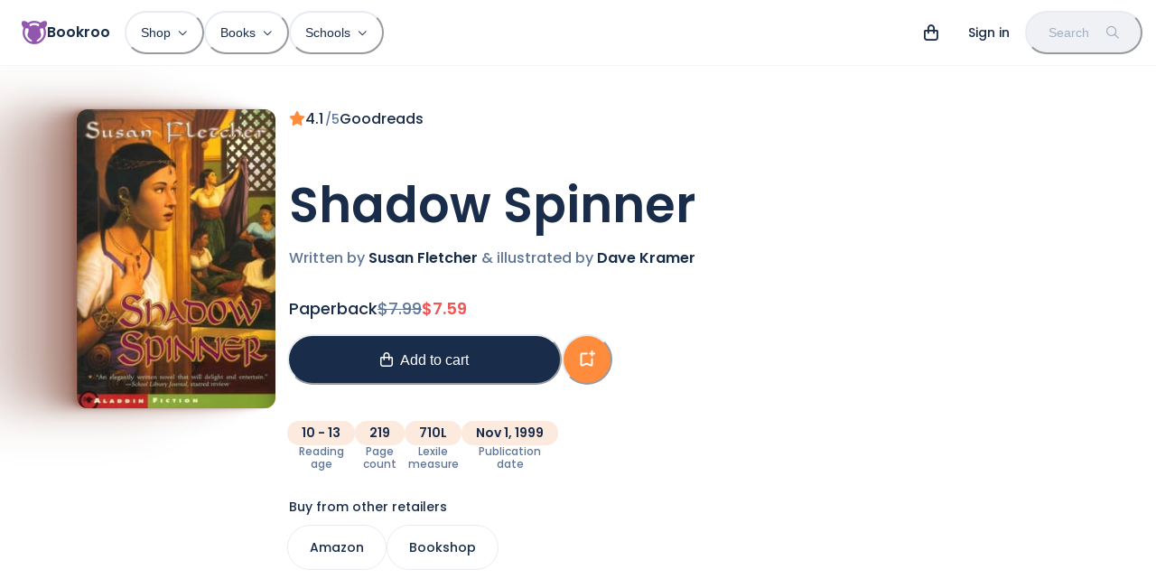

--- FILE ---
content_type: text/html; charset=utf-8
request_url: https://bookroo.com/books/shadow-spinner
body_size: 30370
content:
<!DOCTYPE html><html lang="en"><head><meta charSet="utf-8"/><meta name="viewport" content="width=device-width, initial-scale=1.0, maximum-scale=5.0, minimum-scale=1.0"/><title>Shadow Spinner by Susan Fletcher</title><meta name="description" content="In stock. Susan Fletcher, Dave Kramer. Ages 10-13. 219 page count. Lexile® 710L. Young Adult. Published 1998. Culture. Disabilities. Places and regions"/><meta property="og:title" content="Shadow Spinner by Susan Fletcher"/><meta property="og:description" content="In stock. Susan Fletcher, Dave Kramer. Ages 10-13. 219 page count. Lexile® 710L. Young Adult. Published 1998. Culture. Disabilities. Places and regions"/><link rel="canonical" href="https://bookroo.com/books/shadow-spinner"/><meta name="next-head-count" content="7"/><link href="//images.bookroo.com/site/favicon.png" rel="icon" type="image/x-icon"/><link rel="preload" href="/_next/static/media/8888a3826f4a3af4-s.p.woff2" as="font" type="font/woff2" crossorigin="anonymous" data-next-font="size-adjust"/><link rel="preload" href="/_next/static/media/0484562807a97172-s.p.woff2" as="font" type="font/woff2" crossorigin="anonymous" data-next-font="size-adjust"/><link rel="preload" href="/_next/static/media/bec335ff878d934c-s.p.woff2" as="font" type="font/woff2" crossorigin="anonymous" data-next-font="size-adjust"/><link rel="preload" href="/_next/static/media/f033187e37d03a45-s.p.woff2" as="font" type="font/woff2" crossorigin="anonymous" data-next-font="size-adjust"/><link rel="preload" href="/_next/static/css/4467c49e036b320c.css" as="style"/><link rel="stylesheet" href="/_next/static/css/4467c49e036b320c.css" data-n-g=""/><noscript data-n-css=""></noscript><script defer="" nomodule="" src="/_next/static/chunks/polyfills-c67a75d1b6f99dc8.js"></script><script defer="" src="/_next/static/chunks/34689.1634c369cd37c532.js"></script><script src="/_next/static/chunks/webpack-74cc2838e3646178.js" defer=""></script><script src="/_next/static/chunks/framework-183f03e9c9b1b114.js" defer=""></script><script src="/_next/static/chunks/main-a5cc4f0ced7c0db7.js" defer=""></script><script src="/_next/static/chunks/pages/_app-435699af3e27747e.js" defer=""></script><script src="/_next/static/chunks/55872-de2c05a02b4a4fe5.js" defer=""></script><script src="/_next/static/chunks/30365-20481728e89fa961.js" defer=""></script><script src="/_next/static/chunks/62189-2a0303b1fdd6b46b.js" defer=""></script><script src="/_next/static/chunks/63369-3adebb1b4fba0989.js" defer=""></script><script src="/_next/static/chunks/83649-6f59550ca8a2ac27.js" defer=""></script><script src="/_next/static/chunks/92221-82200a6575a0eb13.js" defer=""></script><script src="/_next/static/chunks/94970-c1ac77157b75f889.js" defer=""></script><script src="/_next/static/chunks/63461-c9998a0a40ade6f1.js" defer=""></script><script src="/_next/static/chunks/56404-d717ebf94fbb1b82.js" defer=""></script><script src="/_next/static/chunks/96000-9ed7697117d16221.js" defer=""></script><script src="/_next/static/chunks/pages/books/%5BbookSlug%5D-99b9b54c22a018a1.js" defer=""></script><script src="/_next/static/EQgOY0DInmXWIelK6Olh7/_buildManifest.js" defer=""></script><script src="/_next/static/EQgOY0DInmXWIelK6Olh7/_ssgManifest.js" defer=""></script></head><body><div id="__next"><style data-emotion="css-global 6ubn61">:host,:root,[data-theme]{--chakra-ring-inset:var(--chakra-empty,/*!*/ /*!*/);--chakra-ring-offset-width:0px;--chakra-ring-offset-color:#fff;--chakra-ring-color:rgba(66, 153, 225, 0.6);--chakra-ring-offset-shadow:0 0 #0000;--chakra-ring-shadow:0 0 #0000;--chakra-space-x-reverse:0;--chakra-space-y-reverse:0;--chakra-colors-transparent:transparent;--chakra-colors-current:currentColor;--chakra-colors-black:#000000;--chakra-colors-white:#FFFFFF;--chakra-colors-whiteAlpha-50:rgba(255, 255, 255, 0.04);--chakra-colors-whiteAlpha-100:rgba(255, 255, 255, 0.06);--chakra-colors-whiteAlpha-200:rgba(255, 255, 255, 0.08);--chakra-colors-whiteAlpha-300:rgba(255, 255, 255, 0.16);--chakra-colors-whiteAlpha-400:rgba(255, 255, 255, 0.24);--chakra-colors-whiteAlpha-500:rgba(255, 255, 255, 0.36);--chakra-colors-whiteAlpha-600:rgba(255, 255, 255, 0.48);--chakra-colors-whiteAlpha-700:rgba(255, 255, 255, 0.64);--chakra-colors-whiteAlpha-800:rgba(255, 255, 255, 0.80);--chakra-colors-whiteAlpha-900:rgba(255, 255, 255, 0.92);--chakra-colors-blackAlpha-50:rgba(0, 0, 0, 0.04);--chakra-colors-blackAlpha-100:rgba(0, 0, 0, 0.06);--chakra-colors-blackAlpha-200:rgba(0, 0, 0, 0.08);--chakra-colors-blackAlpha-300:rgba(0, 0, 0, 0.16);--chakra-colors-blackAlpha-400:rgba(0, 0, 0, 0.24);--chakra-colors-blackAlpha-500:rgba(0, 0, 0, 0.36);--chakra-colors-blackAlpha-600:rgba(0, 0, 0, 0.48);--chakra-colors-blackAlpha-700:rgba(0, 0, 0, 0.64);--chakra-colors-blackAlpha-800:rgba(0, 0, 0, 0.80);--chakra-colors-blackAlpha-900:rgba(0, 0, 0, 0.92);--chakra-colors-gray-25:#fbfbfc;--chakra-colors-gray-50:#F4F5F8;--chakra-colors-gray-100:#EFF1F5;--chakra-colors-gray-200:#E8ECF2;--chakra-colors-gray-300:#d8e0e8;--chakra-colors-gray-400:#9FAFC8;--chakra-colors-gray-500:#607698;--chakra-colors-gray-600:#4A5568;--chakra-colors-gray-700:#2D3748;--chakra-colors-gray-800:#192C49;--chakra-colors-gray-900:#13223A;--chakra-colors-red-50:#FFF5F5;--chakra-colors-red-100:hsl(0,100%,95%);--chakra-colors-red-200:hsl(10,100%,91%);--chakra-colors-red-300:hsl(0,87%,77%);--chakra-colors-red-400:#F56565;--chakra-colors-red-500:hsl(0,84%,64%);--chakra-colors-red-600:#C53030;--chakra-colors-red-700:#9B2C2C;--chakra-colors-red-800:#822727;--chakra-colors-red-900:hsl(0,60%,33%);--chakra-colors-orange-50:#FFFAF0;--chakra-colors-orange-100:hsl(24,84%,93%);--chakra-colors-orange-200:hsl(29,100%,85%);--chakra-colors-orange-300:hsl(24,100%,71%);--chakra-colors-orange-400:#ED8936;--chakra-colors-orange-500:hsl(24,100%,62%);--chakra-colors-orange-600:#C05621;--chakra-colors-orange-700:#9C4221;--chakra-colors-orange-800:#7B341E;--chakra-colors-orange-900:hsl(11,65%,25%);--chakra-colors-yellow-50:#FFFFF0;--chakra-colors-yellow-100:hsl(40,100%,89%);--chakra-colors-yellow-200:hsl(40,100%,80%);--chakra-colors-yellow-300:hsl(40,100%,64%);--chakra-colors-yellow-400:#ECC94B;--chakra-colors-yellow-500:hsl(40,100%,52%);--chakra-colors-yellow-600:#B7791F;--chakra-colors-yellow-700:#975A16;--chakra-colors-yellow-800:#744210;--chakra-colors-yellow-900:hsl(39,100%,17%);--chakra-colors-green-50:#F0FFF4;--chakra-colors-green-100:hsl(126,80%,90%);--chakra-colors-green-200:hsl(126,71%,76%);--chakra-colors-green-300:hsl(140,66%,66%);--chakra-colors-green-400:#48BB78;--chakra-colors-green-500:hsl(140,54%,50%);--chakra-colors-green-600:#2F855A;--chakra-colors-green-700:#276749;--chakra-colors-green-800:#22543D;--chakra-colors-green-900:hsl(140,53%,21%);--chakra-colors-teal-50:#E6FFFA;--chakra-colors-teal-100:hsl(177,48%,91%);--chakra-colors-teal-200:hsl(180,57%,84%);--chakra-colors-teal-300:hsl(180,57%,69%);--chakra-colors-teal-400:#38B2AC;--chakra-colors-teal-500:hsl(176,84%,41%);--chakra-colors-teal-600:#2C7A7B;--chakra-colors-teal-700:#285E61;--chakra-colors-teal-800:#234E52;--chakra-colors-teal-900:hsl(197,100%,14%);--chakra-colors-blue-50:#ebf8ff;--chakra-colors-blue-100:hsl(205,80%,91%);--chakra-colors-blue-200:hsl(205,90%,85%);--chakra-colors-blue-300:hsl(220,90%,76%);--chakra-colors-blue-400:#4299e1;--chakra-colors-blue-500:hsl(220,82%,65%);--chakra-colors-blue-600:#2b6cb0;--chakra-colors-blue-700:#2c5282;--chakra-colors-blue-800:#2a4365;--chakra-colors-blue-900:hsl(220,62%,24%);--chakra-colors-cyan-50:#EDFDFD;--chakra-colors-cyan-100:#C4F1F9;--chakra-colors-cyan-200:#9DECF9;--chakra-colors-cyan-300:#76E4F7;--chakra-colors-cyan-400:#0BC5EA;--chakra-colors-cyan-500:#00B5D8;--chakra-colors-cyan-600:#00A3C4;--chakra-colors-cyan-700:#0987A0;--chakra-colors-cyan-800:#086F83;--chakra-colors-cyan-900:#065666;--chakra-colors-purple-50:#FAF5FF;--chakra-colors-purple-100:hsl(281,50%,94%);--chakra-colors-purple-200:hsl(281,60%,87%);--chakra-colors-purple-300:hsl(281,55%,69%);--chakra-colors-purple-400:#9F7AEA;--chakra-colors-purple-500:hsl(281,35%,51%);--chakra-colors-purple-600:#8747A5;--chakra-colors-purple-700:#6F358B;--chakra-colors-purple-800:#44337A;--chakra-colors-purple-900:hsl(281,58%,25%);--chakra-colors-pink-50:#FFF5F7;--chakra-colors-pink-100:hsl(332,100%,95%);--chakra-colors-pink-200:hsl(331,100%,90%);--chakra-colors-pink-300:hsl(331,100%,77%);--chakra-colors-pink-400:#ED64A6;--chakra-colors-pink-500:hsl(331,93%,67%);--chakra-colors-pink-600:#B83280;--chakra-colors-pink-700:#97266D;--chakra-colors-pink-800:#702459;--chakra-colors-pink-900:hsl(331,77%,24%);--chakra-colors-linkedin-50:#E8F4F9;--chakra-colors-linkedin-100:#CFEDFB;--chakra-colors-linkedin-200:#9BDAF3;--chakra-colors-linkedin-300:#68C7EC;--chakra-colors-linkedin-400:#34B3E4;--chakra-colors-linkedin-500:#00A0DC;--chakra-colors-linkedin-600:#008CC9;--chakra-colors-linkedin-700:#0077B5;--chakra-colors-linkedin-800:#005E93;--chakra-colors-linkedin-900:#004471;--chakra-colors-facebook-50:#E8F4F9;--chakra-colors-facebook-100:#D9DEE9;--chakra-colors-facebook-200:#B7C2DA;--chakra-colors-facebook-300:#6482C0;--chakra-colors-facebook-400:#4267B2;--chakra-colors-facebook-500:#385898;--chakra-colors-facebook-600:#314E89;--chakra-colors-facebook-700:#29487D;--chakra-colors-facebook-800:#223B67;--chakra-colors-facebook-900:#1E355B;--chakra-colors-messenger-50:#D0E6FF;--chakra-colors-messenger-100:#B9DAFF;--chakra-colors-messenger-200:#A2CDFF;--chakra-colors-messenger-300:#7AB8FF;--chakra-colors-messenger-400:#2E90FF;--chakra-colors-messenger-500:#0078FF;--chakra-colors-messenger-600:#0063D1;--chakra-colors-messenger-700:#0052AC;--chakra-colors-messenger-800:#003C7E;--chakra-colors-messenger-900:#002C5C;--chakra-colors-whatsapp-50:#dffeec;--chakra-colors-whatsapp-100:#b9f5d0;--chakra-colors-whatsapp-200:#90edb3;--chakra-colors-whatsapp-300:#65e495;--chakra-colors-whatsapp-400:#3cdd78;--chakra-colors-whatsapp-500:#22c35e;--chakra-colors-whatsapp-600:#179848;--chakra-colors-whatsapp-700:#0c6c33;--chakra-colors-whatsapp-800:#01421c;--chakra-colors-whatsapp-900:#001803;--chakra-colors-twitter-50:#E5F4FD;--chakra-colors-twitter-100:#C8E9FB;--chakra-colors-twitter-200:#A8DCFA;--chakra-colors-twitter-300:#83CDF7;--chakra-colors-twitter-400:#57BBF5;--chakra-colors-twitter-500:#1DA1F2;--chakra-colors-twitter-600:#1A94DA;--chakra-colors-twitter-700:#1681BF;--chakra-colors-twitter-800:#136B9E;--chakra-colors-twitter-900:#0D4D71;--chakra-colors-telegram-50:#E3F2F9;--chakra-colors-telegram-100:#C5E4F3;--chakra-colors-telegram-200:#A2D4EC;--chakra-colors-telegram-300:#7AC1E4;--chakra-colors-telegram-400:#47A9DA;--chakra-colors-telegram-500:#0088CC;--chakra-colors-telegram-600:#007AB8;--chakra-colors-telegram-700:#006BA1;--chakra-colors-telegram-800:#005885;--chakra-colors-telegram-900:#003F5E;--chakra-colors-lavender-100:hsl(262,100%,95%);--chakra-colors-lavender-200:hsl(263,100%,86%);--chakra-colors-lavender-300:hsl(259,72%,73%);--chakra-colors-lavender-500:hsl(259,60%,58%);--chakra-colors-lavender-900:hsl(259,75%,22%);--chakra-colors-lime-100:hsl(86,80%,86%);--chakra-colors-lime-200:hsl(86,74%,76%);--chakra-colors-lime-300:hsl(90,68%,65%);--chakra-colors-lime-500:hsl(90,60%,52%);--chakra-colors-lime-900:hsl(90,56%,23%);--chakra-colors-primary-100:hsl(281,50%,94%);--chakra-colors-primary-200:hsl(281,60%,87%);--chakra-colors-primary-300:hsl(281,55%,69%);--chakra-colors-primary-500:hsl(281,35%,51%);--chakra-colors-primary-900:hsl(281,58%,25%);--chakra-colors-secondary:hsla(var(--primary-raw-500), .1);--chakra-borders-none:0;--chakra-borders-1px:1px solid;--chakra-borders-2px:2px solid;--chakra-borders-4px:4px solid;--chakra-borders-8px:8px solid;--chakra-fonts-heading:var(--font-poppins),system-ui,sans-serif;--chakra-fonts-body:var(--font-poppins),system-ui,sans-serif;--chakra-fonts-mono:Menlo,monospace;--chakra-fontSizes-3xs:0.45rem;--chakra-fontSizes-2xs:0.625rem;--chakra-fontSizes-xs:12px;--chakra-fontSizes-sm:14px;--chakra-fontSizes-md:16px;--chakra-fontSizes-lg:18px;--chakra-fontSizes-xl:20px;--chakra-fontSizes-2xl:24px;--chakra-fontSizes-3xl:28px;--chakra-fontSizes-4xl:36px;--chakra-fontSizes-5xl:48px;--chakra-fontSizes-6xl:64px;--chakra-fontSizes-7xl:4.5rem;--chakra-fontSizes-8xl:6rem;--chakra-fontSizes-9xl:8rem;--chakra-fontWeights-hairline:100;--chakra-fontWeights-thin:200;--chakra-fontWeights-light:300;--chakra-fontWeights-normal:400;--chakra-fontWeights-medium:500;--chakra-fontWeights-semibold:600;--chakra-fontWeights-bold:600;--chakra-fontWeights-extrabold:800;--chakra-fontWeights-black:900;--chakra-letterSpacings-tighter:-0.05em;--chakra-letterSpacings-tight:-0.025em;--chakra-letterSpacings-normal:0;--chakra-letterSpacings-wide:0.025em;--chakra-letterSpacings-wider:0.05em;--chakra-letterSpacings-widest:0.1em;--chakra-lineHeights-3:.75rem;--chakra-lineHeights-4:1rem;--chakra-lineHeights-5:1.25rem;--chakra-lineHeights-6:1.5rem;--chakra-lineHeights-7:1.75rem;--chakra-lineHeights-8:2rem;--chakra-lineHeights-9:2.25rem;--chakra-lineHeights-10:2.5rem;--chakra-lineHeights-normal:normal;--chakra-lineHeights-none:1;--chakra-lineHeights-shorter:1.2;--chakra-lineHeights-short:1.3;--chakra-lineHeights-base:1.4;--chakra-lineHeights-tall:1.6;--chakra-lineHeights-taller:2;--chakra-radii-none:0;--chakra-radii-sm:0.125rem;--chakra-radii-base:0.25rem;--chakra-radii-md:0.375rem;--chakra-radii-lg:0.5rem;--chakra-radii-xl:0.75rem;--chakra-radii-2xl:1rem;--chakra-radii-3xl:1.5rem;--chakra-radii-full:9999px;--chakra-space-1:0.25rem;--chakra-space-2:0.5rem;--chakra-space-3:0.75rem;--chakra-space-4:1rem;--chakra-space-5:1.25rem;--chakra-space-6:1.5rem;--chakra-space-7:1.75rem;--chakra-space-8:2rem;--chakra-space-9:2.25rem;--chakra-space-10:2.5rem;--chakra-space-12:3rem;--chakra-space-14:3.5rem;--chakra-space-16:4rem;--chakra-space-20:5rem;--chakra-space-24:6rem;--chakra-space-28:7rem;--chakra-space-32:8rem;--chakra-space-36:9rem;--chakra-space-40:10rem;--chakra-space-44:11rem;--chakra-space-48:12rem;--chakra-space-52:13rem;--chakra-space-56:14rem;--chakra-space-60:15rem;--chakra-space-64:16rem;--chakra-space-72:18rem;--chakra-space-80:20rem;--chakra-space-96:24rem;--chakra-space-px:1px;--chakra-space-0-5:0.125rem;--chakra-space-1-5:0.375rem;--chakra-space-2-5:0.625rem;--chakra-space-3-5:0.875rem;--chakra-shadows-xs:0 0 0 1px rgba(0, 0, 0, 0.05);--chakra-shadows-sm:0 1px 2px 0 rgba(0, 0, 0, 0.05);--chakra-shadows-base:0 1px 3px 0 rgba(0, 0, 0, 0.1),0 1px 2px 0 rgba(0, 0, 0, 0.06);--chakra-shadows-md:0px 18px 36px rgba(61,85,121,0.2);--chakra-shadows-lg:0px 30px 80px rgba(202, 214, 228, 0.25);--chakra-shadows-xl:0 20px 25px -5px rgba(0, 0, 0, 0.1),0 10px 10px -5px rgba(0, 0, 0, 0.04);--chakra-shadows-2xl:0 25px 50px -12px rgba(0, 0, 0, 0.25);--chakra-shadows-outline:0 0 0 3px rgba(66, 153, 225, 0.6);--chakra-shadows-inner:inset 0 2px 4px 0 rgba(0,0,0,0.06);--chakra-shadows-none:none;--chakra-shadows-dark-lg:0px 40px 120px rgba(65, 94, 128, 0.35);--chakra-shadows-flat:0 1px 2px rgba(0,0,0,.1);--chakra-sizes-1:0.25rem;--chakra-sizes-2:0.5rem;--chakra-sizes-3:0.75rem;--chakra-sizes-4:1rem;--chakra-sizes-5:1.25rem;--chakra-sizes-6:1.5rem;--chakra-sizes-7:1.75rem;--chakra-sizes-8:2rem;--chakra-sizes-9:2.25rem;--chakra-sizes-10:2.5rem;--chakra-sizes-12:3rem;--chakra-sizes-14:3.5rem;--chakra-sizes-16:4rem;--chakra-sizes-20:5rem;--chakra-sizes-24:6rem;--chakra-sizes-28:7rem;--chakra-sizes-32:8rem;--chakra-sizes-36:9rem;--chakra-sizes-40:10rem;--chakra-sizes-44:11rem;--chakra-sizes-48:12rem;--chakra-sizes-52:13rem;--chakra-sizes-56:14rem;--chakra-sizes-60:15rem;--chakra-sizes-64:16rem;--chakra-sizes-72:18rem;--chakra-sizes-80:20rem;--chakra-sizes-96:24rem;--chakra-sizes-px:1px;--chakra-sizes-0-5:0.125rem;--chakra-sizes-1-5:0.375rem;--chakra-sizes-2-5:0.625rem;--chakra-sizes-3-5:0.875rem;--chakra-sizes-max:max-content;--chakra-sizes-min:min-content;--chakra-sizes-full:100%;--chakra-sizes-3xs:14rem;--chakra-sizes-2xs:16rem;--chakra-sizes-xs:20rem;--chakra-sizes-sm:24rem;--chakra-sizes-md:28rem;--chakra-sizes-lg:32rem;--chakra-sizes-xl:36rem;--chakra-sizes-2xl:42rem;--chakra-sizes-3xl:48rem;--chakra-sizes-4xl:56rem;--chakra-sizes-5xl:64rem;--chakra-sizes-6xl:72rem;--chakra-sizes-7xl:80rem;--chakra-sizes-8xl:90rem;--chakra-sizes-prose:60ch;--chakra-sizes-container-sm:640px;--chakra-sizes-container-md:768px;--chakra-sizes-container-lg:1024px;--chakra-sizes-container-xl:1280px;--chakra-zIndices-hide:-1;--chakra-zIndices-auto:auto;--chakra-zIndices-base:0;--chakra-zIndices-docked:10;--chakra-zIndices-dropdown:1000;--chakra-zIndices-sticky:1100;--chakra-zIndices-banner:1200;--chakra-zIndices-overlay:1300;--chakra-zIndices-modal:1400;--chakra-zIndices-popover:1500;--chakra-zIndices-skipLink:1600;--chakra-zIndices-toast:1700;--chakra-zIndices-tooltip:1800;--chakra-transition-property-common:background-color,border-color,color,fill,stroke,opacity,box-shadow,transform;--chakra-transition-property-colors:background-color,border-color,color,fill,stroke;--chakra-transition-property-dimensions:width,height;--chakra-transition-property-position:left,right,top,bottom;--chakra-transition-property-background:background-color,background-image,background-position;--chakra-transition-easing-ease-in:cubic-bezier(0.4, 0, 1, 1);--chakra-transition-easing-ease-out:cubic-bezier(0, 0, 0.2, 1);--chakra-transition-easing-ease-in-out:cubic-bezier(0.4, 0, 0.2, 1);--chakra-transition-duration-ultra-fast:50ms;--chakra-transition-duration-faster:100ms;--chakra-transition-duration-fast:150ms;--chakra-transition-duration-normal:200ms;--chakra-transition-duration-slow:300ms;--chakra-transition-duration-slower:400ms;--chakra-transition-duration-ultra-slow:500ms;--chakra-blur-none:0;--chakra-blur-sm:4px;--chakra-blur-base:8px;--chakra-blur-md:12px;--chakra-blur-lg:16px;--chakra-blur-xl:24px;--chakra-blur-2xl:40px;--chakra-blur-3xl:64px;--chakra-breakpoints-base:0em;--chakra-breakpoints-sm:30em;--chakra-breakpoints-md:48em;--chakra-breakpoints-lg:62em;--chakra-breakpoints-xl:80em;--chakra-breakpoints-2xl:96em;}.chakra-ui-light :host:not([data-theme]),.chakra-ui-light :root:not([data-theme]),.chakra-ui-light [data-theme]:not([data-theme]),[data-theme=light] :host:not([data-theme]),[data-theme=light] :root:not([data-theme]),[data-theme=light] [data-theme]:not([data-theme]),:host[data-theme=light],:root[data-theme=light],[data-theme][data-theme=light]{--chakra-colors-chakra-body-text:var(--chakra-colors-gray-800);--chakra-colors-chakra-body-bg:var(--chakra-colors-white);--chakra-colors-chakra-border-color:var(--chakra-colors-gray-200);--chakra-colors-chakra-inverse-text:var(--chakra-colors-white);--chakra-colors-chakra-subtle-bg:var(--chakra-colors-gray-100);--chakra-colors-chakra-subtle-text:var(--chakra-colors-gray-600);--chakra-colors-chakra-placeholder-color:var(--chakra-colors-gray-500);}.chakra-ui-dark :host:not([data-theme]),.chakra-ui-dark :root:not([data-theme]),.chakra-ui-dark [data-theme]:not([data-theme]),[data-theme=dark] :host:not([data-theme]),[data-theme=dark] :root:not([data-theme]),[data-theme=dark] [data-theme]:not([data-theme]),:host[data-theme=dark],:root[data-theme=dark],[data-theme][data-theme=dark]{--chakra-colors-chakra-body-text:var(--chakra-colors-whiteAlpha-900);--chakra-colors-chakra-body-bg:var(--chakra-colors-gray-800);--chakra-colors-chakra-border-color:var(--chakra-colors-whiteAlpha-300);--chakra-colors-chakra-inverse-text:var(--chakra-colors-gray-800);--chakra-colors-chakra-subtle-bg:var(--chakra-colors-gray-700);--chakra-colors-chakra-subtle-text:var(--chakra-colors-gray-400);--chakra-colors-chakra-placeholder-color:var(--chakra-colors-whiteAlpha-400);}</style><style data-emotion="css-global fubdgu">html{line-height:1.5;-webkit-text-size-adjust:100%;font-family:system-ui,sans-serif;-webkit-font-smoothing:antialiased;text-rendering:optimizeLegibility;-moz-osx-font-smoothing:grayscale;touch-action:manipulation;}body{position:relative;min-height:100%;margin:0;font-feature-settings:"kern";}:where(*, *::before, *::after){border-width:0;border-style:solid;box-sizing:border-box;word-wrap:break-word;}main{display:block;}hr{border-top-width:1px;box-sizing:content-box;height:0;overflow:visible;}:where(pre, code, kbd,samp){font-family:SFMono-Regular,Menlo,Monaco,Consolas,monospace;font-size:1em;}a{background-color:transparent;color:inherit;-webkit-text-decoration:inherit;text-decoration:inherit;}abbr[title]{border-bottom:none;-webkit-text-decoration:underline;text-decoration:underline;-webkit-text-decoration:underline dotted;-webkit-text-decoration:underline dotted;text-decoration:underline dotted;}:where(b, strong){font-weight:bold;}small{font-size:80%;}:where(sub,sup){font-size:75%;line-height:0;position:relative;vertical-align:baseline;}sub{bottom:-0.25em;}sup{top:-0.5em;}img{border-style:none;}:where(button, input, optgroup, select, textarea){font-family:inherit;font-size:100%;line-height:1.15;margin:0;}:where(button, input){overflow:visible;}:where(button, select){text-transform:none;}:where(
          button::-moz-focus-inner,
          [type="button"]::-moz-focus-inner,
          [type="reset"]::-moz-focus-inner,
          [type="submit"]::-moz-focus-inner
        ){border-style:none;padding:0;}fieldset{padding:0.35em 0.75em 0.625em;}legend{box-sizing:border-box;color:inherit;display:table;max-width:100%;padding:0;white-space:normal;}progress{vertical-align:baseline;}textarea{overflow:auto;}:where([type="checkbox"], [type="radio"]){box-sizing:border-box;padding:0;}input[type="number"]::-webkit-inner-spin-button,input[type="number"]::-webkit-outer-spin-button{-webkit-appearance:none!important;}input[type="number"]{-moz-appearance:textfield;}input[type="search"]{-webkit-appearance:textfield;outline-offset:-2px;}input[type="search"]::-webkit-search-decoration{-webkit-appearance:none!important;}::-webkit-file-upload-button{-webkit-appearance:button;font:inherit;}details{display:block;}summary{display:-webkit-box;display:-webkit-list-item;display:-ms-list-itembox;display:list-item;}template{display:none;}[hidden]{display:none!important;}:where(
          blockquote,
          dl,
          dd,
          h1,
          h2,
          h3,
          h4,
          h5,
          h6,
          hr,
          figure,
          p,
          pre
        ){margin:0;}button{background:transparent;padding:0;}fieldset{margin:0;padding:0;}:where(ol, ul){margin:0;padding:0;}textarea{resize:vertical;}:where(button, [role="button"]){cursor:pointer;}button::-moz-focus-inner{border:0!important;}table{border-collapse:collapse;}:where(h1, h2, h3, h4, h5, h6){font-size:inherit;font-weight:inherit;}:where(button, input, optgroup, select, textarea){padding:0;line-height:inherit;color:inherit;}:where(img, svg, video, canvas, audio, iframe, embed, object){display:block;}:where(img, video){max-width:100%;height:auto;}[data-js-focus-visible] :focus:not([data-focus-visible-added]):not(
          [data-focus-visible-disabled]
        ){outline:none;box-shadow:none;}select::-ms-expand{display:none;}:root,:host{--chakra-vh:100vh;}@supports (height: -webkit-fill-available){:root,:host{--chakra-vh:-webkit-fill-available;}}@supports (height: -moz-fill-available){:root,:host{--chakra-vh:-moz-fill-available;}}@supports (height: 100dvh){:root,:host{--chakra-vh:100dvh;}}</style><style data-emotion="css-global ushvh2">body{font-family:var(--chakra-fonts-body);color:var(--chakra-colors-chakra-body-text);background:var(--chakra-colors-chakra-body-bg);transition-property:background-color;transition-duration:var(--chakra-transition-duration-normal);line-height:var(--chakra-lineHeights-base);}*::-webkit-input-placeholder{color:var(--chakra-colors-chakra-placeholder-color);}*::-moz-placeholder{color:var(--chakra-colors-chakra-placeholder-color);}*:-ms-input-placeholder{color:var(--chakra-colors-chakra-placeholder-color);}*::placeholder{color:var(--chakra-colors-chakra-placeholder-color);}*,*::before,::after{border-color:var(--chakra-colors-chakra-border-color);}:root{--fixed-height:60px;--color-bg:#F4F5F8;}::selection{background:#9156AD;color:#ffffff;}html,body{scroll-padding-top:var(--fixed-height);caret-color:#9156AD;font-weight:500;background:var(--color-bg);}.react-player{position:absolute;top:0px;left:0px;}.text-indent{text-indent:-8px;}b{font-weight:600;}@media (min-width: 768px){:root{--fixed-height:72px;}}.t-balance{text-wrap:balance;}.t-pretty{text-wrap:pretty;}</style><style data-emotion="css-global 12926wr">:host,:root{--sidebar-width:0px;--page-margin:max(15px, 4vw, calc((100vw - 1140px) / 2));--font-poppins:'__Poppins_5f704f','__Poppins_Fallback_5f704f';--font-fa:'__fontawesome_2b2832','__fontawesome_Fallback_2b2832';--primary-raw-100:281,50%,94%;--primary-raw-200:281,60%,87%;--primary-raw-300:281,55%,69%;--primary-raw-500:281,35%,51%;--primary-raw-900:281,58%,25%;--chakra-colors-primary-100:hsl(var(--primary-raw-100));--chakra-colors-primary-200:hsl(var(--primary-raw-200));--chakra-colors-primary-300:hsl(var(--primary-raw-300));--chakra-colors-primary-500:hsl(var(--primary-raw-500));--chakra-colors-primary-900:hsl(var(--primary-raw-900));}:host .fas,:root .fas,:host .far,:root .far{font-family:var(--font-fa);}</style><style data-emotion="css-global 102vyk">body{--primary-raw-100:24,84%,93%;--primary-raw-200:29,100%,85%;--primary-raw-300:24,100%,71%;--primary-raw-500:24,100%,62%;--primary-raw-900:11,65%,25%;--chakra-colors-primary-100:hsl(var(--primary-raw-100));--chakra-colors-primary-200:hsl(var(--primary-raw-200));--chakra-colors-primary-300:hsl(var(--primary-raw-300));--chakra-colors-primary-500:hsl(var(--primary-raw-500));--chakra-colors-primary-900:hsl(var(--primary-raw-900));}</style><style data-emotion="css-global 0"></style><style data-emotion="css t51urz">.css-t51urz{position:fixed;top:0px;left:0px;width:100%;background:var(--chakra-colors-white);z-index:999;}</style><nav itemType="https://schema.org/SiteNavigationElement" class="css-t51urz"><style data-emotion="css ni8y2k">.css-ni8y2k{max-width:1340px;-webkit-margin-start:auto;margin-inline-start:auto;-webkit-margin-end:auto;margin-inline-end:auto;padding-left:4px;padding-right:4px;}@media screen and (min-width: 30em){.css-ni8y2k{padding-left:8px;padding-right:8px;}}@media screen and (min-width: 48em){.css-ni8y2k{padding-left:24px;padding-right:15px;}}</style><div class="css-ni8y2k"><style data-emotion="css 1gv3z7u">.css-1gv3z7u{display:-webkit-box;display:-webkit-flex;display:-ms-flexbox;display:flex;-webkit-align-items:center;-webkit-box-align:center;-ms-flex-align:center;align-items:center;min-height:60px;line-height:1;}@media screen and (min-width: 48em){.css-1gv3z7u{min-height:72px;}}</style><div class="css-1gv3z7u"><style data-emotion="css 13fnp69">.css-13fnp69{-webkit-appearance:none;-moz-appearance:none;-ms-appearance:none;appearance:none;-webkit-align-items:center;-webkit-box-align:center;-ms-flex-align:center;align-items:center;-webkit-box-pack:center;-ms-flex-pack:center;-webkit-justify-content:center;justify-content:center;-webkit-user-select:none;-moz-user-select:none;-ms-user-select:none;user-select:none;position:relative;white-space:nowrap;vertical-align:middle;outline:2px solid transparent;outline-offset:2px;line-height:1.2;border-radius:var(--chakra-radii-full);font-weight:500;transition-property:var(--chakra-transition-property-common);transition-duration:var(--chakra-transition-duration-normal);height:3rem;min-width:3rem;font-size:var(--chakra-fontSizes-sm);-webkit-padding-start:var(--chakra-space-6);padding-inline-start:var(--chakra-space-6);-webkit-padding-end:var(--chakra-space-6);padding-inline-end:var(--chakra-space-6);color:var(--chakra-colors-gray-800);padding:0px;display:-webkit-inline-box;display:-webkit-inline-flex;display:-ms-inline-flexbox;display:inline-flex;margin-right:2px;}.css-13fnp69:focus-visible,.css-13fnp69[data-focus-visible]{box-shadow:var(--chakra-shadows-outline);}.css-13fnp69:disabled,.css-13fnp69[disabled],.css-13fnp69[aria-disabled=true],.css-13fnp69[data-disabled]{opacity:0.4;cursor:not-allowed;box-shadow:var(--chakra-shadows-none);}.css-13fnp69:hover,.css-13fnp69[data-hover]{background:var(--chakra-colors-gray-100);}.css-13fnp69:active,.css-13fnp69[data-active]{box-shadow:inherit;background:var(--chakra-colors-gray-200);}@media screen and (min-width: 48em){.css-13fnp69{display:none;}}</style><button type="button" class="chakra-button css-13fnp69" aria-label="Menu"><style data-emotion="css 3dg8jz">.css-3dg8jz{width:22px;height:22px;display:inline-block;line-height:1em;-webkit-flex-shrink:0;-ms-flex-negative:0;flex-shrink:0;color:currentColor;vertical-align:middle;fill:none;stroke:currentColor;}</style><svg viewBox="0 0 25 25" focusable="false" class="chakra-icon css-3dg8jz" stroke-width="2" stroke-linecap="round" stroke-linejoin="round" aria-hidden="true"><path fill="currentColor" d="M4 4.5h8M14 20.5h8M4 12.5h18"></path></svg></button><style data-emotion="css elk2n1">.css-elk2n1{transition-property:var(--chakra-transition-property-common);transition-duration:var(--chakra-transition-duration-fast);transition-timing-function:var(--chakra-transition-easing-ease-out);cursor:pointer;-webkit-text-decoration:none;text-decoration:none;outline:2px solid transparent;outline-offset:2px;color:inherit;margin-right:var(--chakra-space-2);}.css-elk2n1:hover,.css-elk2n1[data-hover]{-webkit-text-decoration:none;text-decoration:none;}.css-elk2n1:focus-visible,.css-elk2n1[data-focus-visible]{box-shadow:var(--chakra-shadows-outline);}</style><a class="chakra-link css-elk2n1" href="/"><style data-emotion="css 1x8jrsr">.css-1x8jrsr{display:-webkit-box;display:-webkit-flex;display:-ms-flexbox;display:flex;-webkit-align-items:center;-webkit-box-align:center;-ms-flex-align:center;align-items:center;color:var(--chakra-colors-purple-500);gap:var(--chakra-space-2);}</style><div class="css-1x8jrsr"><svg width="28" height="26" viewBox="0 0 26 24" fill="none" xmlns="http://www.w3.org/2000/svg"><path d="M15.756 21.483a3.22 3.22 0 0 1-.192-.256c-.128-.199-.115-1.133-.115-1.133s1.3-.9 2.405-1.845c1.106-.946 1.913-2.057 2.095-3.276.182-1.218-.336-2.198-.587-2.716-.252-.519-.35-1.163-.308-1.877.042-.714.14-.756-.056-1.386-.196-.63-.213-.673-.032-.893.182-.22.523-.235 1.174-.258.376-.013 1.012-.102 1.691-.24A9.825 9.825 0 0 1 22.865 12c0 4.488-3.007 8.287-7.11 9.483Zm-2.768.393h.024-.024ZM3.135 12c0-1.579.373-3.072 1.034-4.397.679.138 1.315.227 1.69.24.652.023.993.038 1.175.258.182.22.164.262-.032.893-.196.63-.098.672-.056 1.386.042.714-.056 1.358-.308 1.877-.251.518-.769 1.498-.587 2.716.182 1.219.989 2.33 2.095 3.276a34.562 34.562 0 0 0 2.405 1.845s.013.934-.115 1.133c-.048.074-.12.168-.191.256-4.103-1.197-7.11-4.995-7.11-9.483Zm15.04-8.404c-.479.878-.54 1.579-.673 1.927-.169.442-.429.247-.715 0-.286-.248-1.74-.98-3.017-1.148a5.454 5.454 0 0 0-.77-.043 5.454 5.454 0 0 0-.77.043c-1.277.167-2.73.9-3.017 1.148-.286.247-.546.442-.715 0-.133-.348-.194-1.049-.674-1.927A9.797 9.797 0 0 1 13 2.124c1.897 0 3.67.54 5.176 1.472Zm6.851 2.176C25.801 4.669 26 3.63 26 3.045s-.12-1.756-.514-2.375c-.394-.62-1.71-.665-2.913-.428-.896.176-2.095.853-3.04 1.693A11.893 11.893 0 0 0 13 0c-2.355 0-4.606.676-6.532 1.935C5.522 1.095 4.323.418 3.426.242 2.223.005.909.05.514.67.121 1.289 0 2.46 0 3.045s.2 1.624.974 2.727c.39.557.825.924 1.159 1.15A11.972 11.972 0 0 0 1.013 12c0 3.205 1.247 6.219 3.511 8.485A11.901 11.901 0 0 0 13 24a11.9 11.9 0 0 0 8.476-3.515A11.928 11.928 0 0 0 24.986 12c0-1.784-.386-3.508-1.119-5.077a4.544 4.544 0 0 0 1.16-1.151Z" fill="currentColor"></path></svg><style data-emotion="css 1kzxbbn">.css-1kzxbbn{font-weight:var(--chakra-fontWeights-bold);color:var(--chakra-colors-gray-800);margin-right:0px;display:inline;}@media screen and (min-width: 30em){.css-1kzxbbn{margin-right:var(--chakra-space-2);}}</style><span class="css-1kzxbbn">Bookroo</span></div></a><style data-emotion="css 11yw4q0">.css-11yw4q0{-webkit-appearance:none;-moz-appearance:none;-ms-appearance:none;appearance:none;-webkit-align-items:center;-webkit-box-align:center;-ms-flex-align:center;align-items:center;-webkit-box-pack:center;-ms-flex-pack:center;-webkit-justify-content:center;justify-content:center;-webkit-user-select:none;-moz-user-select:none;-ms-user-select:none;user-select:none;position:relative;white-space:nowrap;vertical-align:middle;outline:2px solid transparent;outline-offset:2px;line-height:1.2;border-radius:var(--chakra-radii-full);font-weight:500;transition-property:var(--chakra-transition-property-common);transition-duration:var(--chakra-transition-duration-normal);height:3rem;min-width:3rem;font-size:var(--chakra-fontSizes-sm);color:var(--chakra-colors-gray-800);-webkit-padding-start:var(--chakra-space-4);padding-inline-start:var(--chakra-space-4);-webkit-padding-end:var(--chakra-space-4);padding-inline-end:var(--chakra-space-4);display:none;}.css-11yw4q0:focus-visible,.css-11yw4q0[data-focus-visible]{box-shadow:var(--chakra-shadows-outline);}.css-11yw4q0:disabled,.css-11yw4q0[disabled],.css-11yw4q0[aria-disabled=true],.css-11yw4q0[data-disabled]{opacity:0.4;cursor:not-allowed;box-shadow:var(--chakra-shadows-none);}.css-11yw4q0:hover,.css-11yw4q0[data-hover]{background:var(--chakra-colors-gray-100);}.css-11yw4q0:active,.css-11yw4q0[data-active]{box-shadow:inherit;background:var(--chakra-colors-gray-200);}@media screen and (min-width: 48em){.css-11yw4q0{display:-webkit-inline-box;display:-webkit-inline-flex;display:-ms-inline-flexbox;display:inline-flex;}}</style><button type="button" class="chakra-button css-11yw4q0" id="popover-trigger-:R97ehhf6H1:" aria-haspopup="dialog" aria-expanded="false" aria-controls="popover-content-:R97ehhf6H1:">Shop<style data-emotion="css 1hzyiq5">.css-1hzyiq5{display:-webkit-inline-box;display:-webkit-inline-flex;display:-ms-inline-flexbox;display:inline-flex;-webkit-align-self:center;-ms-flex-item-align:center;align-self:center;-webkit-flex-shrink:0;-ms-flex-negative:0;flex-shrink:0;-webkit-margin-start:0.5rem;margin-inline-start:0.5rem;}</style><span class="chakra-button__icon css-1hzyiq5"><i class="far fa-chevron-down fa-xs" aria-hidden="true" focusable="false"></i></span></button><style data-emotion="css 1qq679y">.css-1qq679y{z-index:10;}</style><div style="visibility:hidden;position:absolute;min-width:max-content;inset:0 auto auto 0" class="chakra-popover__popper css-1qq679y"><style data-emotion="css 8shr6e">.css-8shr6e{position:relative;display:-webkit-box;display:-webkit-flex;display:-ms-flexbox;display:flex;-webkit-flex-direction:column;-ms-flex-direction:column;flex-direction:column;--popper-bg:var(--chakra-colors-white);background:var(--popper-bg);--popper-arrow-bg:var(--popper-bg);--popper-arrow-shadow-color:var(--chakra-colors-gray-200);width:var(--chakra-sizes-xs);border:1px solid;border-color:inherit;border-radius:var(--chakra-radii-md);box-shadow:var(--chakra-shadows-dark-lg);z-index:inherit;max-height:calc(100vh - var(--fixed-height) - 4px);overflow-y:auto;}.chakra-ui-dark .css-8shr6e:not([data-theme]),[data-theme=dark] .css-8shr6e:not([data-theme]),.css-8shr6e[data-theme=dark]{--popper-bg:var(--chakra-colors-gray-700);--popper-arrow-shadow-color:var(--chakra-colors-whiteAlpha-300);}.css-8shr6e:focus-visible,.css-8shr6e[data-focus-visible]{outline:2px solid transparent;outline-offset:2px;box-shadow:var(--chakra-shadows-outline);}</style><section id="popover-content-:R97ehhf6H1:" tabindex="-1" role="tooltip" class="chakra-popover__content css-8shr6e" style="transform-origin:var(--popper-transform-origin);opacity:0;visibility:hidden;transform:scale(0.95) translateZ(0)"><div data-popper-arrow="" style="position:absolute" class="chakra-popover__arrow-positioner css-0"><div class="chakra-popover__arrow css-0" data-popper-arrow-inner=""></div></div><style data-emotion="css 153mgko">.css-153mgko{-webkit-padding-start:var(--chakra-space-3);padding-inline-start:var(--chakra-space-3);-webkit-padding-end:var(--chakra-space-3);padding-inline-end:var(--chakra-space-3);padding-top:var(--chakra-space-4);padding-bottom:var(--chakra-space-4);}</style><div id="popover-body-:R97ehhf6H1:" class="chakra-popover__body css-153mgko"><style data-emotion="css j7qwjs">.css-j7qwjs{display:-webkit-box;display:-webkit-flex;display:-ms-flexbox;display:flex;-webkit-flex-direction:column;-ms-flex-direction:column;flex-direction:column;}</style><div class="css-j7qwjs"><style data-emotion="css 1ruq26e">.css-1ruq26e{transition-property:var(--chakra-transition-property-common);transition-duration:var(--chakra-transition-duration-fast);transition-timing-function:var(--chakra-transition-easing-ease-out);cursor:pointer;-webkit-text-decoration:none;text-decoration:none;outline:2px solid transparent;outline-offset:2px;color:inherit;-webkit-padding-start:var(--chakra-space-4);padding-inline-start:var(--chakra-space-4);-webkit-padding-end:var(--chakra-space-4);padding-inline-end:var(--chakra-space-4);width:100%;padding-top:var(--chakra-space-4);padding-bottom:var(--chakra-space-4);border-radius:var(--chakra-radii-lg);}.css-1ruq26e:focus-visible,.css-1ruq26e[data-focus-visible]{box-shadow:var(--chakra-shadows-outline);}.css-1ruq26e:hover,.css-1ruq26e[data-hover]{background:var(--chakra-colors-gray-100);}</style><a class="chakra-link css-1ruq26e" href="/kids-book-club"><style data-emotion="css 1azotaz">.css-1azotaz{display:-webkit-box;display:-webkit-flex;display:-ms-flexbox;display:flex;gap:var(--chakra-space-4);}</style><div class="css-1azotaz"><div class="css-0"><style data-emotion="css j0colv">.css-j0colv{margin-bottom:var(--chakra-space-2);font-size:var(--chakra-fontSizes-sm);}</style><div class="css-j0colv">Kids Book Clubs</div><style data-emotion="css 1d0v2nl">.css-1d0v2nl{color:var(--chakra-colors-gray-500);font-size:var(--chakra-fontSizes-xs);line-height:var(--chakra-lineHeights-tall);}</style><div class="css-1d0v2nl">Curated, monthly book deliveries</div></div></div></a><a class="chakra-link css-1ruq26e" href="/shop/collections"><div class="css-1azotaz"><div class="css-0"><div class="css-j0colv">Beautiful Collections</div><div class="css-1d0v2nl">Sets of beautiful children&#x27;s books</div></div></div></a><a class="chakra-link css-1ruq26e" href="/shop/mini-clubs"><div class="css-1azotaz"><div class="css-0"><div class="css-j0colv">Mini-Clubs</div><div class="css-1d0v2nl">Our favorite books in mini color sets</div></div></div></a><a class="chakra-link css-1ruq26e" href="/registries"><div class="css-1azotaz"><div class="css-0"><div class="css-j0colv">Create a Book Registry</div><div class="css-1d0v2nl">Create a book wishlist and and share it with family and friends</div></div></div></a></div></div></section></div><button type="button" class="chakra-button css-11yw4q0" id="popover-trigger-:Rd7ehhf6H1:" aria-haspopup="dialog" aria-expanded="false" aria-controls="popover-content-:Rd7ehhf6H1:">Books<span class="chakra-button__icon css-1hzyiq5"><i class="far fa-chevron-down fa-xs" aria-hidden="true" focusable="false"></i></span></button><div style="visibility:hidden;position:absolute;min-width:max-content;inset:0 auto auto 0" class="chakra-popover__popper css-1qq679y"><section id="popover-content-:Rd7ehhf6H1:" tabindex="-1" role="tooltip" class="chakra-popover__content css-8shr6e" style="transform-origin:var(--popper-transform-origin);opacity:0;visibility:hidden;transform:scale(0.95) translateZ(0)"><div data-popper-arrow="" style="position:absolute" class="chakra-popover__arrow-positioner css-0"><div class="chakra-popover__arrow css-0" data-popper-arrow-inner=""></div></div><div id="popover-body-:Rd7ehhf6H1:" class="chakra-popover__body css-153mgko"><div class="css-j7qwjs"><a class="chakra-link css-1ruq26e" href="/explore/books"><div class="css-1azotaz"><div class="css-0"><div class="css-j0colv">What&#x27;s New in Books</div><div class="css-1d0v2nl">View bestsellers, featured, top rated, classics, hidden gems, and new releases.</div></div></div></a><a class="chakra-link css-1ruq26e" href="/explore"><div class="css-1azotaz"><div class="css-0"><div class="css-j0colv">Find a Book</div><div class="css-1d0v2nl">Explore books by genre, topic, reading level, or series to find your next read.</div></div></div></a><a class="chakra-link css-1ruq26e" href="/classrooms/preview-library"><div class="css-1azotaz"><div class="css-0"><div class="css-j0colv">Preview Library</div><div class="css-1d0v2nl">Need your next book? Read the first few pages of a book using our preview library.</div></div></div></a></div></div></section></div><button type="button" class="chakra-button css-11yw4q0" id="popover-trigger-:Rf7ehhf6H1:" aria-haspopup="dialog" aria-expanded="false" aria-controls="popover-content-:Rf7ehhf6H1:">Schools<span class="chakra-button__icon css-1hzyiq5"><i class="far fa-chevron-down fa-xs" aria-hidden="true" focusable="false"></i></span></button><div style="visibility:hidden;position:absolute;min-width:max-content;inset:0 auto auto 0" class="chakra-popover__popper css-1qq679y"><section id="popover-content-:Rf7ehhf6H1:" tabindex="-1" role="tooltip" class="chakra-popover__content css-8shr6e" style="transform-origin:var(--popper-transform-origin);opacity:0;visibility:hidden;transform:scale(0.95) translateZ(0)"><div data-popper-arrow="" style="position:absolute" class="chakra-popover__arrow-positioner css-0"><div class="chakra-popover__arrow css-0" data-popper-arrow-inner=""></div></div><div id="popover-body-:Rf7ehhf6H1:" class="chakra-popover__body css-153mgko"><div class="css-j7qwjs"><a class="chakra-link css-1ruq26e" href="/classrooms"><div class="css-1azotaz"><div class="css-0"><div class="css-j0colv">Classroom Reading Tools</div><div class="css-1d0v2nl">Reading challenges, digital rewards, and other tools to motivate readers.</div></div></div></a><a class="chakra-link css-1ruq26e" href="/classrooms/book-quizzes"><div class="css-1azotaz"><div class="css-0"><div class="css-j0colv">Book Quizzes for Students</div><div class="css-1d0v2nl">Validate reading with our book quizzes or create your own custom assessments.</div></div></div></a><a class="chakra-link css-1ruq26e" href="/classrooms/book-fairs"><div class="css-1azotaz"><div class="css-0"><div class="css-j0colv">Host a Book Fair</div><div class="css-1d0v2nl">Books for your students and funds for your classroom.</div></div></div></a></div></div></section></div><style data-emotion="css 11xei8k">.css-11xei8k{display:-webkit-box;display:-webkit-flex;display:-ms-flexbox;display:flex;gap:var(--chakra-space-1);margin-left:auto;}</style><div class="css-11xei8k"><style data-emotion="css 1xpribl">.css-1xpribl{position:relative;display:block;}</style><div class="css-1xpribl"><style data-emotion="css 4i07pg">.css-4i07pg{display:-webkit-inline-box;display:-webkit-inline-flex;display:-ms-inline-flexbox;display:inline-flex;-webkit-appearance:none;-moz-appearance:none;-ms-appearance:none;appearance:none;-webkit-align-items:center;-webkit-box-align:center;-ms-flex-align:center;align-items:center;-webkit-box-pack:center;-ms-flex-pack:center;-webkit-justify-content:center;justify-content:center;-webkit-user-select:none;-moz-user-select:none;-ms-user-select:none;user-select:none;position:relative;white-space:nowrap;vertical-align:middle;outline:2px solid transparent;outline-offset:2px;line-height:1.2;border-radius:var(--chakra-radii-full);font-weight:500;transition-property:var(--chakra-transition-property-common);transition-duration:var(--chakra-transition-duration-normal);height:3rem;min-width:3rem;-webkit-padding-start:var(--chakra-space-6);padding-inline-start:var(--chakra-space-6);-webkit-padding-end:var(--chakra-space-6);padding-inline-end:var(--chakra-space-6);color:var(--chakra-colors-gray-800);padding:0px;font-size:var(--chakra-fontSizes-lg);}.css-4i07pg:focus-visible,.css-4i07pg[data-focus-visible]{box-shadow:var(--chakra-shadows-outline);}.css-4i07pg:disabled,.css-4i07pg[disabled],.css-4i07pg[aria-disabled=true],.css-4i07pg[data-disabled]{opacity:0.4;cursor:not-allowed;box-shadow:var(--chakra-shadows-none);}.css-4i07pg:hover,.css-4i07pg[data-hover]{background:var(--chakra-colors-gray-100);}.css-4i07pg:active,.css-4i07pg[data-active]{box-shadow:inherit;background:var(--chakra-colors-gray-200);}</style><style data-emotion="css 12rerkc">.css-12rerkc{transition-property:var(--chakra-transition-property-common);transition-duration:var(--chakra-transition-duration-fast);transition-timing-function:var(--chakra-transition-easing-ease-out);cursor:pointer;-webkit-text-decoration:none;text-decoration:none;outline:2px solid transparent;outline-offset:2px;color:inherit;display:-webkit-inline-box;display:-webkit-inline-flex;display:-ms-inline-flexbox;display:inline-flex;-webkit-appearance:none;-moz-appearance:none;-ms-appearance:none;appearance:none;-webkit-align-items:center;-webkit-box-align:center;-ms-flex-align:center;align-items:center;-webkit-box-pack:center;-ms-flex-pack:center;-webkit-justify-content:center;justify-content:center;-webkit-user-select:none;-moz-user-select:none;-ms-user-select:none;user-select:none;position:relative;white-space:nowrap;vertical-align:middle;outline:2px solid transparent;outline-offset:2px;line-height:1.2;border-radius:var(--chakra-radii-full);font-weight:500;transition-property:var(--chakra-transition-property-common);transition-duration:var(--chakra-transition-duration-normal);height:3rem;min-width:3rem;-webkit-padding-start:var(--chakra-space-6);padding-inline-start:var(--chakra-space-6);-webkit-padding-end:var(--chakra-space-6);padding-inline-end:var(--chakra-space-6);color:var(--chakra-colors-gray-800);padding:0px;font-size:var(--chakra-fontSizes-lg);}.css-12rerkc:hover,.css-12rerkc[data-hover]{-webkit-text-decoration:underline;text-decoration:underline;}.css-12rerkc:focus-visible,.css-12rerkc[data-focus-visible]{box-shadow:var(--chakra-shadows-outline);}.css-12rerkc:focus-visible,.css-12rerkc[data-focus-visible]{box-shadow:var(--chakra-shadows-outline);}.css-12rerkc:disabled,.css-12rerkc[disabled],.css-12rerkc[aria-disabled=true],.css-12rerkc[data-disabled]{opacity:0.4;cursor:not-allowed;box-shadow:var(--chakra-shadows-none);}.css-12rerkc:hover,.css-12rerkc[data-hover]{background:var(--chakra-colors-gray-100);}.css-12rerkc:active,.css-12rerkc[data-active]{box-shadow:inherit;background:var(--chakra-colors-gray-200);}</style><a class="chakra-link chakra-button css-12rerkc" aria-label="View cart" href="/cart"><i class="far fa-shopping-bag"></i></a></div><div class="css-0"><style data-emotion="css 160bdfr">.css-160bdfr{-webkit-appearance:none;-moz-appearance:none;-ms-appearance:none;appearance:none;-webkit-align-items:center;-webkit-box-align:center;-ms-flex-align:center;align-items:center;-webkit-user-select:none;-moz-user-select:none;-ms-user-select:none;user-select:none;position:relative;white-space:nowrap;vertical-align:middle;outline:2px solid transparent;outline-offset:2px;line-height:1.2;border-radius:var(--chakra-radii-full);font-weight:500;transition-property:var(--chakra-transition-property-common);transition-duration:var(--chakra-transition-duration-normal);height:3rem;min-width:3rem;-webkit-padding-start:var(--chakra-space-6);padding-inline-start:var(--chakra-space-6);-webkit-padding-end:var(--chakra-space-6);padding-inline-end:var(--chakra-space-6);display:none;-webkit-box-pack:justify;-webkit-justify-content:space-between;justify-content:space-between;width:130px;background:var(--chakra-colors-gray-100);color:var(--chakra-colors-gray-400);font-size:var(--chakra-fontSizes-sm);}.css-160bdfr:focus-visible,.css-160bdfr[data-focus-visible]{box-shadow:var(--chakra-shadows-outline);}.css-160bdfr:disabled,.css-160bdfr[disabled],.css-160bdfr[aria-disabled=true],.css-160bdfr[data-disabled]{opacity:0.4;cursor:not-allowed;box-shadow:var(--chakra-shadows-none);}@media screen and (min-width: 48em){.css-160bdfr{display:-webkit-inline-box;display:-webkit-inline-flex;display:-ms-inline-flexbox;display:inline-flex;}}.css-160bdfr:hover,.css-160bdfr[data-hover]{background:var(--chakra-colors-gray-50);color:var(--chakra-colors-gray-400);}.css-160bdfr:active,.css-160bdfr[data-active]{background:var(--chakra-colors-gray-100);}</style><button type="button" class="chakra-button css-160bdfr">Search<span class="chakra-button__icon css-1hzyiq5"><i class="far fa-magnifying-glass"></i></span></button><style data-emotion="css 1ly7u71">.css-1ly7u71{-webkit-appearance:none;-moz-appearance:none;-ms-appearance:none;appearance:none;-webkit-align-items:center;-webkit-box-align:center;-ms-flex-align:center;align-items:center;-webkit-box-pack:center;-ms-flex-pack:center;-webkit-justify-content:center;justify-content:center;-webkit-user-select:none;-moz-user-select:none;-ms-user-select:none;user-select:none;position:relative;white-space:nowrap;vertical-align:middle;outline:2px solid transparent;outline-offset:2px;line-height:1.2;border-radius:var(--chakra-radii-full);font-weight:500;transition-property:var(--chakra-transition-property-common);transition-duration:var(--chakra-transition-duration-normal);height:3rem;min-width:3rem;font-size:var(--chakra-fontSizes-sm);-webkit-padding-start:var(--chakra-space-6);padding-inline-start:var(--chakra-space-6);-webkit-padding-end:var(--chakra-space-6);padding-inline-end:var(--chakra-space-6);color:var(--chakra-colors-gray-800);padding:0px;display:-webkit-inline-box;display:-webkit-inline-flex;display:-ms-inline-flexbox;display:inline-flex;}.css-1ly7u71:focus-visible,.css-1ly7u71[data-focus-visible]{box-shadow:var(--chakra-shadows-outline);}.css-1ly7u71:disabled,.css-1ly7u71[disabled],.css-1ly7u71[aria-disabled=true],.css-1ly7u71[data-disabled]{opacity:0.4;cursor:not-allowed;box-shadow:var(--chakra-shadows-none);}.css-1ly7u71:hover,.css-1ly7u71[data-hover]{background:var(--chakra-colors-gray-100);}.css-1ly7u71:active,.css-1ly7u71[data-active]{box-shadow:inherit;background:var(--chakra-colors-gray-200);}@media screen and (min-width: 48em){.css-1ly7u71{display:none;}}</style><button type="button" class="chakra-button css-1ly7u71" aria-label="Search"><style data-emotion="css kh44ep">.css-kh44ep{width:24px;height:24px;display:inline-block;line-height:1em;-webkit-flex-shrink:0;-ms-flex-negative:0;flex-shrink:0;color:currentColor;vertical-align:middle;fill:none;stroke:currentColor;}</style><svg viewBox="0 0 25 26" focusable="false" class="chakra-icon css-kh44ep" stroke-width="2" stroke-linecap="round" stroke-linejoin="round" aria-hidden="true"><circle cx="10.5" cy="11" r="7.5"></circle><path d="M14.5 11a4 4 0 00-4-4M21 21.5l-5.05-5.05"></path></svg></button></div></div></div></div></nav><style data-emotion="css zf0iqh">.css-zf0iqh{display:-webkit-box;display:-webkit-flex;display:-ms-flexbox;display:flex;-webkit-flex-direction:column;-ms-flex-direction:column;flex-direction:column;min-height:100vh;}</style><div class="css-zf0iqh"><style data-emotion="css wdaefq">.css-wdaefq{height:var(--fixed-height);background:var(--chakra-colors-white);}</style><div class="css-wdaefq"></div><style data-emotion="css 1rr4qq7">.css-1rr4qq7{-webkit-flex:1;-ms-flex:1;flex:1;}</style><div class="css-1rr4qq7"><style data-emotion="css 13wem7d">.css-13wem7d{margin-bottom:var(--chakra-space-16);}</style><div class="css-13wem7d"><style data-emotion="css 1xfrd4x">.css-1xfrd4x{padding-top:var(--chakra-space-12);padding-bottom:var(--chakra-space-10);background:var(--chakra-colors-white);position:relative;overflow:hidden;margin-top:1px;}</style><div class="css-1xfrd4x"><style data-emotion="css 16b27w4">.css-16b27w4{display:grid;grid-template-columns:var(--page-margin) calc(100vw - var(--page-margin) * 2 - var(--sidebar-width)) var(--page-margin);margin-bottom:0px;}</style><div class="css-16b27w4"><style data-emotion="css 16tocfz">.css-16tocfz{grid-column-start:2;grid-column-end:3;}</style><div class="css-16tocfz"><style data-emotion="css ia0fpu">.css-ia0fpu{display:-webkit-box;display:-webkit-flex;display:-ms-flexbox;display:flex;-webkit-flex-direction:column;-ms-flex-direction:column;flex-direction:column;gap:var(--chakra-space-12);}@media screen and (min-width: 48em){.css-ia0fpu{-webkit-flex-direction:row;-ms-flex-direction:row;flex-direction:row;}}@media screen and (min-width: 62em){.css-ia0fpu{gap:var(--chakra-space-24);}}</style><div class="css-ia0fpu"><div class="css-0"><style data-emotion="css 1hi1s57">.css-1hi1s57{min-height:250px;-webkit-align-self:center;-ms-flex-item-align:center;align-self:center;cursor:default;}@media screen and (min-width: 48em){.css-1hi1s57{min-width:250px;-webkit-align-self:start;-ms-flex-item-align:start;align-self:start;}}</style><div class="css-1hi1s57"><style data-emotion="css 16qi5pf">.css-16qi5pf{display:-webkit-box;display:-webkit-flex;display:-ms-flexbox;display:flex;-webkit-box-pack:center;-ms-flex-pack:center;-webkit-justify-content:center;justify-content:center;-webkit-flex:1 1 0;-ms-flex:1 1 0;flex:1 1 0;max-width:100%;}</style><div class="css-16qi5pf"><style data-emotion="css 1kzaw9b">.css-1kzaw9b{position:relative;max-width:100%;}</style><div class="css-1kzaw9b"><style data-emotion="css 13so5bt">.css-13so5bt{position:absolute;top:50%;left:-11%;right:-10%;border-width:24px;border-color:var(--chakra-colors-primary-100);border-radius:var(--chakra-radii-full);-webkit-transform:translateY(-50%);-moz-transform:translateY(-50%);-ms-transform:translateY(-50%);transform:translateY(-50%);}</style><div class="css-13so5bt"><style data-emotion="css 1dn9kin">.css-1dn9kin{padding-bottom:100%;}</style><div class="css-1dn9kin"></div></div><style data-emotion="css r52nuu">.css-r52nuu{display:none;position:relative;}@media screen and (min-width: 30em){.css-r52nuu{display:-webkit-box;display:-webkit-flex;display:-ms-flexbox;display:flex;}}</style><div class="css-r52nuu"><style data-emotion="css 1ovumlm">.css-1ovumlm{display:-webkit-inline-box;display:-webkit-inline-flex;display:-ms-inline-flexbox;display:inline-flex;border-top-left-radius:var(--chakra-radii-xl);border-bottom-left-radius:var(--chakra-radii-xl);border-top-right-radius:var(--chakra-radii-xl);border-bottom-right-radius:var(--chakra-radii-xl);box-shadow:-4px 0px 2px hsla(var(--primary-raw-900), 0.15),-8px 0px 4px hsla(var(--primary-raw-900), 0.15),-16px 0px 8px hsla(var(--primary-raw-900), 0.15),-32px 0px 16px hsla(var(--primary-raw-900), 0.2),-64px 0px 32px hsla(var(--primary-raw-900), 0.2),-128px 0px 64px hsla(var(--primary-raw-900), 0.2);overflow:hidden;position:relative;background:var(--chakra-colors-primary-300);max-width:100%;}</style><div class="css-1ovumlm"><img alt="Shadow Spinner" loading="lazy" width="220" height="330.76566125290026" decoding="async" data-nimg="1" style="color:transparent" srcSet="/_next/image?url=https%3A%2F%2Fimages.bookroo.com%2Fbooks%2Feditions%2F9780689830518.jpg%3Fv%3D2&amp;w=256&amp;q=75 1x, /_next/image?url=https%3A%2F%2Fimages.bookroo.com%2Fbooks%2Feditions%2F9780689830518.jpg%3Fv%3D2&amp;w=640&amp;q=75 2x" src="/_next/image?url=https%3A%2F%2Fimages.bookroo.com%2Fbooks%2Feditions%2F9780689830518.jpg%3Fv%3D2&amp;w=640&amp;q=75"/><style data-emotion="css 1mighej">.css-1mighej{position:absolute;top:0px;bottom:0px;left:0px;right:0px;background-image:linear-gradient(90deg, rgba(0, 0, 0, 0.2) 0%, rgba(0, 0, 0, 0.0666667) 4%, rgba(255, 255, 255, 0) 10%, rgba(255, 255, 255, 0) 90%, rgba(0, 0, 0, 0.0666667) 96%, rgba(0, 0, 0, 0.2) 100%);pointer-events:none;}</style><div class="css-1mighej"></div></div></div><style data-emotion="css aldbxj">.css-aldbxj{position:relative;}@media screen and (min-width: 30em){.css-aldbxj{display:none;}}</style><div class="css-aldbxj"><div class="css-1ovumlm"><img alt="Shadow Spinner" loading="lazy" width="200" height="300.69605568445473" decoding="async" data-nimg="1" style="color:transparent" srcSet="/_next/image?url=https%3A%2F%2Fimages.bookroo.com%2Fbooks%2Feditions%2F9780689830518.jpg%3Fv%3D2&amp;w=200&amp;q=75 1x, /_next/image?url=https%3A%2F%2Fimages.bookroo.com%2Fbooks%2Feditions%2F9780689830518.jpg%3Fv%3D2&amp;w=640&amp;q=75 2x" src="/_next/image?url=https%3A%2F%2Fimages.bookroo.com%2Fbooks%2Feditions%2F9780689830518.jpg%3Fv%3D2&amp;w=640&amp;q=75"/><div class="css-1mighej"></div></div></div></div></div></div></div><div class="css-0"><style data-emotion="css 15s3608">.css-15s3608{text-align:center;position:relative;}@media screen and (min-width: 48em){.css-15s3608{text-align:left;}}</style><div class="css-15s3608"><style data-emotion="css nmg8qw">.css-nmg8qw{-webkit-box-pack:center;-ms-flex-pack:center;-webkit-justify-content:center;justify-content:center;-webkit-box-flex-wrap:wrap;-webkit-flex-wrap:wrap;-ms-flex-wrap:wrap;flex-wrap:wrap;display:-webkit-inline-box;display:-webkit-inline-flex;display:-ms-inline-flexbox;display:inline-flex;gap:var(--chakra-space-1);margin-bottom:var(--chakra-space-4);}@media screen and (min-width: 30em){.css-nmg8qw{gap:var(--chakra-space-4);}}@media screen and (min-width: 48em){.css-nmg8qw{-webkit-box-pack:start;-ms-flex-pack:start;-webkit-justify-content:start;justify-content:start;}}</style><div class="css-nmg8qw"><style data-emotion="css spn4bz">.css-spn4bz{transition-property:var(--chakra-transition-property-common);transition-duration:var(--chakra-transition-duration-fast);transition-timing-function:var(--chakra-transition-easing-ease-out);cursor:pointer;-webkit-text-decoration:none;text-decoration:none;outline:2px solid transparent;outline-offset:2px;color:inherit;}.css-spn4bz:hover,.css-spn4bz[data-hover]{-webkit-text-decoration:underline;text-decoration:underline;}.css-spn4bz:focus-visible,.css-spn4bz[data-focus-visible]{box-shadow:var(--chakra-shadows-outline);}</style><a target="_blank" rel="noopener" class="chakra-link css-spn4bz" href="https://www.goodreads.com/book/isbn/9780689830518"><style data-emotion="css 1jklrd7">.css-1jklrd7{display:-webkit-box;display:-webkit-flex;display:-ms-flexbox;display:flex;-webkit-align-items:center;-webkit-box-align:center;-ms-flex-align:center;align-items:center;gap:6px;}@media screen and (min-width: 30em){.css-1jklrd7{gap:var(--chakra-space-2);}}</style><div class="css-1jklrd7"><style data-emotion="css qa8l2m">.css-qa8l2m{color:var(--chakra-colors-primary-500);}</style><div class="css-qa8l2m"><i class="fas fa-star"></i></div><div class="css-0">4.1<style data-emotion="css 1o4nib0">.css-1o4nib0{color:var(--chakra-colors-gray-500);font-size:var(--chakra-fontSizes-sm);margin-left:2px;}</style><span class="css-1o4nib0">/<!-- -->5</span></div><style data-emotion="css 1aydtpu">.css-1aydtpu{margin-right:var(--chakra-space-3);}</style><div class="css-1aydtpu">Goodreads</div></div></a></div><style data-emotion="css 1iagjef">.css-1iagjef{font-family:var(--chakra-fonts-heading);margin-bottom:var(--chakra-space-4);font-size:36px;font-weight:600;max-width:43rem;line-height:1.2;}@media screen and (min-width: 30em){.css-1iagjef{font-size:54px;}}</style><h1 class="chakra-heading t-balance css-1iagjef">Shadow Spinner</h1><style data-emotion="css 2hwquj">.css-2hwquj{display:-webkit-box;display:-webkit-flex;display:-ms-flexbox;display:flex;-webkit-flex-direction:column;-ms-flex-direction:column;flex-direction:column;gap:var(--chakra-space-1);color:var(--chakra-colors-gray-500);}</style><div class="css-2hwquj"><div class="css-0">Written by <style data-emotion="css y4r8dh">.css-y4r8dh{transition-property:var(--chakra-transition-property-common);transition-duration:var(--chakra-transition-duration-fast);transition-timing-function:var(--chakra-transition-easing-ease-out);cursor:pointer;-webkit-text-decoration:none;text-decoration:none;outline:2px solid transparent;outline-offset:2px;font-weight:600;color:var(--chakra-colors-gray-800);}.css-y4r8dh:hover,.css-y4r8dh[data-hover]{-webkit-text-decoration:underline;text-decoration:underline;}.css-y4r8dh:focus-visible,.css-y4r8dh[data-focus-visible]{box-shadow:var(--chakra-shadows-outline);}</style><a class="chakra-link css-y4r8dh" href="/creatives/susan-fletcher">Susan Fletcher</a> &amp; illustrated by <a class="chakra-link css-y4r8dh" href="/creatives/dave-kramer">Dave Kramer</a></div></div><style data-emotion="css 17vdklv">.css-17vdklv{display:-webkit-box;display:-webkit-flex;display:-ms-flexbox;display:flex;-webkit-align-items:baseline;-webkit-box-align:baseline;-ms-flex-align:baseline;align-items:baseline;-webkit-box-pack:center;-ms-flex-pack:center;-webkit-justify-content:center;justify-content:center;gap:var(--chakra-space-4);margin-top:var(--chakra-space-8);font-size:var(--chakra-fontSizes-lg);}@media screen and (min-width: 48em){.css-17vdklv{-webkit-box-pack:start;-ms-flex-pack:start;-webkit-justify-content:start;justify-content:start;}}</style><div class="css-17vdklv"><div class="css-0">Paperback</div><style data-emotion="css 1vakbk4">.css-1vakbk4{display:-webkit-box;display:-webkit-flex;display:-ms-flexbox;display:flex;gap:var(--chakra-space-2);}</style><div class="css-1vakbk4"><style data-emotion="css ln72rd">.css-ln72rd{color:var(--chakra-colors-gray-500);-webkit-text-decoration:line-through;text-decoration:line-through;}</style><div class="css-ln72rd">$<!-- -->7.99</div><style data-emotion="css 1x9rr6n">.css-1x9rr6n{font-weight:var(--chakra-fontWeights-bold);color:var(--chakra-colors-red-500);}</style><div class="css-1x9rr6n">$<!-- -->7.59</div></div></div><style data-emotion="css kaov19">.css-kaov19{-webkit-box-pack:center;-ms-flex-pack:center;-webkit-justify-content:center;justify-content:center;-webkit-box-flex-wrap:wrap;-webkit-flex-wrap:wrap;-ms-flex-wrap:wrap;flex-wrap:wrap;gap:var(--chakra-space-2);display:-webkit-inline-box;display:-webkit-inline-flex;display:-ms-inline-flexbox;display:inline-flex;width:100%;margin-top:var(--chakra-space-4);margin-bottom:var(--chakra-space-10);-webkit-margin-start:-2px;margin-inline-start:-2px;-webkit-margin-end:-2px;margin-inline-end:-2px;max-width:550px;}@media screen and (min-width: 48em){.css-kaov19{-webkit-box-pack:start;-ms-flex-pack:start;-webkit-justify-content:flex-start;justify-content:flex-start;}}</style><div class="css-kaov19"><style data-emotion="css 1jzjqcs">.css-1jzjqcs{display:-webkit-box;display:-webkit-flex;display:-ms-flexbox;display:flex;-webkit-flex:1;-ms-flex:1;flex:1;max-width:360px;gap:var(--chakra-space-2);}</style><div class="css-1jzjqcs"><div class="css-1rr4qq7"><style data-emotion="css gl95zb">.css-gl95zb{display:-webkit-box;display:-webkit-flex;display:-ms-flexbox;display:flex;-webkit-align-items:center;-webkit-box-align:center;-ms-flex-align:center;align-items:center;gap:var(--chakra-space-2);}.css-gl95zb .added+button{display:none;}</style><div class="css-gl95zb"><style data-emotion="css byik4q">.css-byik4q{display:-webkit-inline-box;display:-webkit-inline-flex;display:-ms-inline-flexbox;display:inline-flex;-webkit-appearance:none;-moz-appearance:none;-ms-appearance:none;appearance:none;-webkit-align-items:center;-webkit-box-align:center;-ms-flex-align:center;align-items:center;-webkit-box-pack:center;-ms-flex-pack:center;-webkit-justify-content:center;justify-content:center;-webkit-user-select:none;-moz-user-select:none;-ms-user-select:none;user-select:none;position:relative;white-space:nowrap;vertical-align:middle;outline:2px solid transparent;outline-offset:2px;line-height:1.2;border-radius:var(--chakra-radii-full);font-weight:500;transition-property:var(--chakra-transition-property-common);transition-duration:var(--chakra-transition-duration-normal);height:3.5rem;min-width:3.5rem;font-size:var(--chakra-fontSizes-md);-webkit-padding-start:var(--chakra-space-6);padding-inline-start:var(--chakra-space-6);-webkit-padding-end:var(--chakra-space-6);padding-inline-end:var(--chakra-space-6);background:var(--chakra-colors-gray-800);color:var(--chakra-colors-white);width:var(--chakra-sizes-full);}.css-byik4q:focus-visible,.css-byik4q[data-focus-visible]{box-shadow:var(--chakra-shadows-outline);}.css-byik4q:disabled,.css-byik4q[disabled],.css-byik4q[aria-disabled=true],.css-byik4q[data-disabled]{opacity:0.4;cursor:not-allowed;box-shadow:var(--chakra-shadows-none);}.css-byik4q:hover,.css-byik4q[data-hover]{background:var(--chakra-colors-gray-900);}.css-byik4q:active,.css-byik4q[data-active]{box-shadow:inherit;}</style><button type="button" class="chakra-button css-byik4q"><style data-emotion="css 1wh2kri">.css-1wh2kri{display:-webkit-inline-box;display:-webkit-inline-flex;display:-ms-inline-flexbox;display:inline-flex;-webkit-align-self:center;-ms-flex-item-align:center;align-self:center;-webkit-flex-shrink:0;-ms-flex-negative:0;flex-shrink:0;-webkit-margin-end:0.5rem;margin-inline-end:0.5rem;}</style><span class="chakra-button__icon css-1wh2kri"><i class="far fa-shopping-bag"></i></span>Add to cart</button></div></div><style data-emotion="css 1a2o7vm">.css-1a2o7vm{display:-webkit-inline-box;display:-webkit-inline-flex;display:-ms-inline-flexbox;display:inline-flex;-webkit-appearance:none;-moz-appearance:none;-ms-appearance:none;appearance:none;-webkit-align-items:center;-webkit-box-align:center;-ms-flex-align:center;align-items:center;-webkit-box-pack:center;-ms-flex-pack:center;-webkit-justify-content:center;justify-content:center;-webkit-user-select:none;-moz-user-select:none;-ms-user-select:none;user-select:none;position:relative;white-space:nowrap;vertical-align:middle;outline:2px solid transparent;outline-offset:2px;line-height:1.2;border-radius:var(--chakra-radii-full);font-weight:500;transition-property:var(--chakra-transition-property-common);transition-duration:var(--chakra-transition-duration-normal);height:3.5rem;min-width:3.5rem;font-size:var(--chakra-fontSizes-md);-webkit-padding-start:var(--chakra-space-6);padding-inline-start:var(--chakra-space-6);-webkit-padding-end:var(--chakra-space-6);padding-inline-end:var(--chakra-space-6);background:var(--chakra-colors-primary-500);color:var(--chakra-colors-white);padding:0px;}.css-1a2o7vm:focus-visible,.css-1a2o7vm[data-focus-visible]{box-shadow:var(--chakra-shadows-outline);}.css-1a2o7vm:disabled,.css-1a2o7vm[disabled],.css-1a2o7vm[aria-disabled=true],.css-1a2o7vm[data-disabled]{opacity:0.4;cursor:not-allowed;box-shadow:var(--chakra-shadows-none);}.css-1a2o7vm:active,.css-1a2o7vm[data-active]{box-shadow:inherit;}</style><button type="button" class="chakra-button css-1a2o7vm" aria-label="Add book to..."><style data-emotion="css blpcuq">.css-blpcuq{width:20px;height:20px;display:inline-block;line-height:1em;-webkit-flex-shrink:0;-ms-flex-negative:0;flex-shrink:0;color:currentColor;vertical-align:middle;}</style><svg viewBox="0 0 20 20" focusable="false" class="chakra-icon css-blpcuq" aria-hidden="true"><path d="M9.74 3.394H4.5a1 1 0 00-1 1v11.183a1 1 0 001.372.928l4.308-1.73a1 1 0 01.745 0l4.308 1.73a1 1 0 001.373-.928V9.553M13.212 3.394H18M15.606 5.788V1" fill="none" stroke="currentColor" stroke-width="2" stroke-linecap="round" stroke-linejoin="round"></path></svg></button></div></div><style data-emotion="css 1umt5y">.css-1umt5y{display:-webkit-box;display:-webkit-flex;display:-ms-flexbox;display:flex;-webkit-box-pack:center;-ms-flex-pack:center;-webkit-justify-content:center;justify-content:center;-webkit-box-flex-wrap:wrap;-webkit-flex-wrap:wrap;-ms-flex-wrap:wrap;flex-wrap:wrap;gap:var(--chakra-space-4);-webkit-margin-start:-2px;margin-inline-start:-2px;-webkit-margin-end:-2px;margin-inline-end:-2px;}@media screen and (min-width: 30em){.css-1umt5y{gap:var(--chakra-space-6);}}@media screen and (min-width: 48em){.css-1umt5y{-webkit-box-pack:start;-ms-flex-pack:start;-webkit-justify-content:start;justify-content:start;}}</style><div class="css-1umt5y"><style data-emotion="css 9z4pug">.css-9z4pug{display:-webkit-box;display:-webkit-flex;display:-ms-flexbox;display:flex;-webkit-flex-direction:column;-ms-flex-direction:column;flex-direction:column;text-align:center;gap:var(--chakra-space-2);}</style><div class="css-9z4pug"><style data-emotion="css 1ugvh8f">.css-1ugvh8f{border-radius:var(--chakra-radii-full);-webkit-padding-start:var(--chakra-space-4);padding-inline-start:var(--chakra-space-4);-webkit-padding-end:var(--chakra-space-4);padding-inline-end:var(--chakra-space-4);padding-top:var(--chakra-space-1);padding-bottom:var(--chakra-space-1);font-weight:var(--chakra-fontWeights-bold);background:var(--chakra-colors-primary-100);font-size:var(--chakra-fontSizes-sm);}</style><div class="css-1ugvh8f">10 - 13</div><style data-emotion="css 1q0v1gp">.css-1q0v1gp{white-space:pre-wrap;font-size:var(--chakra-fontSizes-xs);color:var(--chakra-colors-gray-500);line-height:1.2;}</style><div class="css-1q0v1gp">Reading
age</div></div><div class="css-9z4pug"><div class="css-1ugvh8f">219</div><div class="css-1q0v1gp">Page
count</div></div><div class="css-9z4pug"><div class="css-1ugvh8f">710L</div><div class="css-1q0v1gp">Lexile
measure</div></div><div class="css-9z4pug"><div class="css-1ugvh8f">Nov 1, 1999</div><div class="css-1q0v1gp">Publication
date</div></div></div><style data-emotion="css 2qrmgs">.css-2qrmgs{margin-top:var(--chakra-space-8);}</style><div class="css-2qrmgs"><style data-emotion="css 9ow0bq">.css-9ow0bq{font-family:var(--chakra-fonts-heading);font-weight:500;line-height:1.33;font-size:var(--chakra-fontSizes-sm);margin-bottom:var(--chakra-space-3);}@media screen and (min-width: 48em){.css-9ow0bq{line-height:1.2;}}</style><h3 class="chakra-heading css-9ow0bq">Buy from other retailers</h3><style data-emotion="css s3brhj">.css-s3brhj{gap:var(--chakra-space-2);display:-webkit-inline-box;display:-webkit-inline-flex;display:-ms-inline-flexbox;display:inline-flex;margin-left:-2px;}</style><div class="css-s3brhj"><style data-emotion="css 1u4src6">.css-1u4src6{display:-webkit-inline-box;display:-webkit-inline-flex;display:-ms-inline-flexbox;display:inline-flex;-webkit-appearance:none;-moz-appearance:none;-ms-appearance:none;appearance:none;-webkit-align-items:center;-webkit-box-align:center;-ms-flex-align:center;align-items:center;-webkit-box-pack:center;-ms-flex-pack:center;-webkit-justify-content:center;justify-content:center;-webkit-user-select:none;-moz-user-select:none;-ms-user-select:none;user-select:none;position:relative;white-space:nowrap;vertical-align:middle;outline:2px solid transparent;outline-offset:2px;line-height:1.2;border-radius:var(--chakra-radii-full);font-weight:500;transition-property:var(--chakra-transition-property-common);transition-duration:var(--chakra-transition-duration-normal);height:3rem;min-width:3rem;font-size:var(--chakra-fontSizes-sm);-webkit-padding-start:var(--chakra-space-6);padding-inline-start:var(--chakra-space-6);-webkit-padding-end:var(--chakra-space-6);padding-inline-end:var(--chakra-space-6);border:1px solid;border-color:var(--chakra-colors-gray-200);color:var(--chakra-colors-gray-800);}.css-1u4src6:focus-visible,.css-1u4src6[data-focus-visible]{box-shadow:var(--chakra-shadows-outline);}.css-1u4src6:disabled,.css-1u4src6[disabled],.css-1u4src6[aria-disabled=true],.css-1u4src6[data-disabled]{opacity:0.4;cursor:not-allowed;box-shadow:var(--chakra-shadows-none);}.css-1u4src6:hover,.css-1u4src6[data-hover]{background:var(--chakra-colors-gray-100);}.css-1u4src6:active,.css-1u4src6[data-active]{box-shadow:inherit;background:var(--chakra-colors-gray-200);}.chakra-button__group[data-attached][data-orientation=horizontal]>.css-1u4src6:not(:last-of-type){-webkit-margin-end:-1px;margin-inline-end:-1px;}.chakra-button__group[data-attached][data-orientation=vertical]>.css-1u4src6:not(:last-of-type){margin-bottom:-1px;}</style><style data-emotion="css 1n5i5w2">.css-1n5i5w2{transition-property:var(--chakra-transition-property-common);transition-duration:var(--chakra-transition-duration-fast);transition-timing-function:var(--chakra-transition-easing-ease-out);cursor:pointer;-webkit-text-decoration:none;text-decoration:none;outline:2px solid transparent;outline-offset:2px;color:inherit;display:-webkit-inline-box;display:-webkit-inline-flex;display:-ms-inline-flexbox;display:inline-flex;-webkit-appearance:none;-moz-appearance:none;-ms-appearance:none;appearance:none;-webkit-align-items:center;-webkit-box-align:center;-ms-flex-align:center;align-items:center;-webkit-box-pack:center;-ms-flex-pack:center;-webkit-justify-content:center;justify-content:center;-webkit-user-select:none;-moz-user-select:none;-ms-user-select:none;user-select:none;position:relative;white-space:nowrap;vertical-align:middle;outline:2px solid transparent;outline-offset:2px;line-height:1.2;border-radius:var(--chakra-radii-full);font-weight:500;transition-property:var(--chakra-transition-property-common);transition-duration:var(--chakra-transition-duration-normal);height:3rem;min-width:3rem;font-size:var(--chakra-fontSizes-sm);-webkit-padding-start:var(--chakra-space-6);padding-inline-start:var(--chakra-space-6);-webkit-padding-end:var(--chakra-space-6);padding-inline-end:var(--chakra-space-6);border:1px solid;border-color:var(--chakra-colors-gray-200);color:var(--chakra-colors-gray-800);}.css-1n5i5w2:hover,.css-1n5i5w2[data-hover]{-webkit-text-decoration:underline;text-decoration:underline;}.css-1n5i5w2:focus-visible,.css-1n5i5w2[data-focus-visible]{box-shadow:var(--chakra-shadows-outline);}.css-1n5i5w2:focus-visible,.css-1n5i5w2[data-focus-visible]{box-shadow:var(--chakra-shadows-outline);}.css-1n5i5w2:disabled,.css-1n5i5w2[disabled],.css-1n5i5w2[aria-disabled=true],.css-1n5i5w2[data-disabled]{opacity:0.4;cursor:not-allowed;box-shadow:var(--chakra-shadows-none);}.css-1n5i5w2:hover,.css-1n5i5w2[data-hover]{background:var(--chakra-colors-gray-100);}.css-1n5i5w2:active,.css-1n5i5w2[data-active]{box-shadow:inherit;background:var(--chakra-colors-gray-200);}.chakra-button__group[data-attached][data-orientation=horizontal]>.css-1n5i5w2:not(:last-of-type){-webkit-margin-end:-1px;margin-inline-end:-1px;}.chakra-button__group[data-attached][data-orientation=vertical]>.css-1n5i5w2:not(:last-of-type){margin-bottom:-1px;}</style><a target="_blank" rel="noopener" class="chakra-link chakra-button css-1n5i5w2" href="https://auth.bookroo.com/b/amazon/0689830513?sid=book">Amazon</a><a target="_blank" rel="noopener" class="chakra-link chakra-button css-1n5i5w2" href="https://auth.bookroo.com/b/bookshop/9780689830518?sid=book">Bookshop</a></div></div></div></div></div></div></div></div><style data-emotion="css 18yw8b">.css-18yw8b{background-image:url-gradient("data:image/svg+xml, %3Csvg width='207' height='33' viewBox='0 0 207 33' fill='none' xmlns='http://www.w3.org/2000/svg'%3E%3Cpath d='M148.165 22.277C162.39 29.063 183.828 33 207 33V0H0v33c23.172 0 44.617-3.938 58.811-10.723 10.457-5 26.722-7.875 44.677-7.875s34.232 2.874 44.677 7.875Z' fill='%23ffffff'/%3E%3C/svg%3E");height:33px;}</style><div class="css-18yw8b"></div></div><style data-emotion="css 1ok663u">.css-1ok663u{display:grid;grid-template-columns:var(--page-margin) calc(100vw - var(--page-margin) * 2 - var(--sidebar-width)) var(--page-margin);margin-bottom:80px;}@media screen and (min-width: 30em){.css-1ok663u{margin-bottom:120px;}}</style><div class="css-1ok663u"><div class="css-16tocfz"><style data-emotion="css pp0tfq">.css-pp0tfq{grid-template-columns:repeat(12, 1fr);grid-column-gap:40px;}@media screen and (min-width: 48em){.css-pp0tfq{display:grid;}}</style><div class="css-pp0tfq"><style data-emotion="css pofq6r">.css-pofq6r{grid-column-start:1;grid-column-end:5;}</style><div class="css-pofq6r"><style data-emotion="css lq5k1j">.css-lq5k1j{font-family:var(--chakra-fonts-heading);font-weight:500;font-size:var(--chakra-fontSizes-3xl);line-height:1.33;display:none;}@media screen and (min-width: 48em){.css-lq5k1j{font-size:var(--chakra-fontSizes-4xl);line-height:1.2;display:block;}}</style><h2 class="chakra-heading css-lq5k1j">What&#x27;s <style data-emotion="css 1msjh1x">.css-1msjh1x{font-style:italic;}</style><span class="css-1msjh1x">Shadow Spinner</span> About</h2></div><style data-emotion="css 2rh5xt">.css-2rh5xt{grid-column-start:5;grid-column-end:13;}</style><div class="css-2rh5xt"><div class="css-0"><style data-emotion="css sl50ed">.css-sl50ed{font-size:var(--chakra-fontSizes-xl);margin-bottom:var(--chakra-space-4);}</style><div class="css-sl50ed">Publisher Summary</div><style data-emotion="css 79elbk">.css-79elbk{position:relative;}</style><div class="css-79elbk"><style data-emotion="css 6obbk4">.css-6obbk4{overflow:hidden;text-overflow:ellipsis;display:-webkit-box;-webkit-box-orient:vertical;-webkit-line-clamp:var(--chakra-line-clamp);--chakra-line-clamp:5;}</style><div class="css-6obbk4"><style data-emotion="css 3el46t">.css-3el46t{line-height:1.9rem;color:var(--chakra-colors-gray-500);font-size:var(--chakra-fontSizes-sm);}@media screen and (min-width: 30em){.css-3el46t{font-size:var(--chakra-fontSizes-md);}}</style><p class="chakra-text css-3el46t">Every night, Shahrazad begins a story. And every morning, the Sultan lets her live another day – providing the story is interesting enough to capture his attention. After almost one thousand nights, Shahrazad is running out of tales. And that is how Marjan’s story begins….  It falls to Marjan to help Shahrazad find new stories – ones the Sultan has never heard before. To do that, the girl is forced to undertake a dangerous and forbidden mission: sneak from the harem and travel the city, pulling tales from strangers and bringing them back to Shahrazad. But as she searches the city, a wonderful thing happens. From a quiet spinner of tales, Marjan suddenly becomes the center of a more surprising story than she ever could have imagined.</p></div><style data-emotion="css 1uemo0r">.css-1uemo0r{height:41px;}</style><div class="css-1uemo0r"><style data-emotion="css 1o90nir">.css-1o90nir{display:inline;-webkit-appearance:none;-moz-appearance:none;-ms-appearance:none;appearance:none;-webkit-align-items:center;-webkit-box-align:center;-ms-flex-align:center;align-items:center;-webkit-box-pack:center;-ms-flex-pack:center;-webkit-justify-content:center;justify-content:center;-webkit-user-select:none;-moz-user-select:none;-ms-user-select:none;user-select:none;position:relative;white-space:nowrap;vertical-align:middle;outline:2px solid transparent;outline-offset:2px;line-height:inherit;border-radius:0px;font-weight:500;transition-property:var(--chakra-transition-property-common);transition-duration:var(--chakra-transition-duration-normal);height:auto;min-width:3rem;font-size:var(--chakra-fontSizes-sm);-webkit-padding-start:var(--chakra-space-6);padding-inline-start:var(--chakra-space-6);-webkit-padding-end:var(--chakra-space-6);padding-inline-end:var(--chakra-space-6);background:none;margin:0px;padding:0px;color:var(--chakra-colors-primary-500);padding-left:0px;}.css-1o90nir:focus-visible,.css-1o90nir[data-focus-visible]{box-shadow:var(--chakra-shadows-outline);}.css-1o90nir:disabled,.css-1o90nir[disabled],.css-1o90nir[aria-disabled=true],.css-1o90nir[data-disabled]{opacity:0.4;cursor:not-allowed;box-shadow:var(--chakra-shadows-none);}.css-1o90nir:active,.css-1o90nir[data-active]{box-shadow:inherit;}</style><button type="button" class="chakra-button css-1o90nir" style="min-width:auto">More</button></div></div></div></div></div></div></div><div class="css-1ok663u"><div class="css-16tocfz"><div class="css-pp0tfq"><style data-emotion="css 14xsdq9">.css-14xsdq9{grid-column-start:1;grid-column-end:14;}</style><div class="css-14xsdq9"><style data-emotion="css kbho66">.css-kbho66{background:var(--chakra-colors-primary-100);border-radius:var(--chakra-radii-3xl);-webkit-padding-start:var(--chakra-space-6);padding-inline-start:var(--chakra-space-6);-webkit-padding-end:var(--chakra-space-6);padding-inline-end:var(--chakra-space-6);padding-top:var(--chakra-space-8);padding-bottom:var(--chakra-space-8);box-shadow:var(--chakra-shadows-lg);}@media screen and (min-width: 30em){.css-kbho66{-webkit-padding-start:var(--chakra-space-10);padding-inline-start:var(--chakra-space-10);-webkit-padding-end:var(--chakra-space-10);padding-inline-end:var(--chakra-space-10);padding-top:var(--chakra-space-10);padding-bottom:var(--chakra-space-10);}}</style><div class="css-kbho66"><style data-emotion="css 42s26h">.css-42s26h{font-family:var(--chakra-fonts-heading);font-size:var(--chakra-fontSizes-xl);line-height:1.2;color:primary.700;margin-bottom:var(--chakra-space-9);font-weight:600;}@media screen and (min-width: 30em){.css-42s26h{font-size:var(--chakra-fontSizes-2xl);}}</style><h2 class="chakra-heading css-42s26h">What Kind of Book is <span class="css-1msjh1x">Shadow Spinner</span></h2><div class="css-0"><div class="css-0"><style data-emotion="css 1b3i7ib">.css-1b3i7ib{display:-webkit-box;display:-webkit-flex;display:-ms-flexbox;display:flex;-webkit-box-flex-wrap:wrap;-webkit-flex-wrap:wrap;-ms-flex-wrap:wrap;flex-wrap:wrap;font-size:var(--chakra-fontSizes-lg);grid-gap:var(--chakra-space-8);}</style><dl class="css-1b3i7ib"><div class="css-0"><style data-emotion="css 1s7luxa">.css-1s7luxa{font-family:var(--chakra-fonts-heading);line-height:1.33;font-weight:600;margin-bottom:var(--chakra-space-3);color:var(--chakra-colors-primary-500);font-size:var(--chakra-fontSizes-xl);}@media screen and (min-width: 48em){.css-1s7luxa{line-height:1.2;}}</style><h3 class="chakra-heading css-1s7luxa">Primarily about</h3><style data-emotion="css be0drr">.css-be0drr{display:-webkit-box;display:-webkit-flex;display:-ms-flexbox;display:flex;-webkit-box-flex-wrap:wrap;-webkit-flex-wrap:wrap;-ms-flex-wrap:wrap;flex-wrap:wrap;grid-gap:var(--chakra-space-3);}</style><div class="css-be0drr"><a class="chakra-link css-spn4bz" href="/explore/books/topics/storytelling"><style data-emotion="css ajb3fc">.css-ajb3fc{display:-webkit-inline-box;display:-webkit-inline-flex;display:-ms-inline-flexbox;display:inline-flex;vertical-align:top;-webkit-align-items:center;-webkit-box-align:center;-ms-flex-align:center;align-items:center;max-width:100%;font-weight:var(--chakra-fontWeights-medium);line-height:1.2;outline:2px solid transparent;outline-offset:2px;--tag-color:var(--badge-color);--tag-bg:var(--badge-bg);--tag-shadow:var(--badge-shadow);box-shadow:var(--tag-shadow);border-radius:var(--chakra-radii-full);min-height:2.5rem;min-width:var(--tag-min-width);font-size:var(--tag-font-size);-webkit-padding-start:var(--chakra-space-4);padding-inline-start:var(--chakra-space-4);-webkit-padding-end:var(--chakra-space-4);padding-inline-end:var(--chakra-space-4);--tag-min-height:var(--chakra-sizes-8);--tag-min-width:var(--chakra-sizes-8);--tag-font-size:var(--chakra-fontSizes-md);--tag-padding-inline:var(--chakra-space-3);--badge-bg:var(--chakra-colors-gray-100);--badge-color:var(--chakra-colors-gray-800);color:var(--chakra-colors-gray-800);background:var(--chakra-colors-white);}@media screen and (min-width: 30em){.css-ajb3fc{min-height:3rem;-webkit-padding-start:var(--chakra-space-5);padding-inline-start:var(--chakra-space-5);-webkit-padding-end:var(--chakra-space-5);padding-inline-end:var(--chakra-space-5);}}.css-ajb3fc:focus-visible,.css-ajb3fc[data-focus-visible]{--tag-shadow:var(--chakra-shadows-outline);}.chakra-ui-dark .css-ajb3fc:not([data-theme]),[data-theme=dark] .css-ajb3fc:not([data-theme]),.css-ajb3fc[data-theme=dark]{--badge-bg:rgba(232, 236, 242, 0.16);--badge-color:var(--chakra-colors-gray-200);}</style><span class="css-ajb3fc">storytelling</span></a><a class="chakra-link css-spn4bz" href="/explore/books/topics/facing-fears"><span class="css-ajb3fc">facing fears</span></a></div></div><div class="css-0"><h3 class="chakra-heading css-1s7luxa">Topics</h3><div class="css-be0drr"><a class="chakra-link css-spn4bz" href="/explore/books/topics/culture"><span class="css-ajb3fc">culture</span></a><a class="chakra-link css-spn4bz" href="/explore/books/topics/disabilities"><span class="css-ajb3fc">disabilities</span></a><a class="chakra-link css-spn4bz" href="/explore/books/topics/places-and-regions"><span class="css-ajb3fc">places and regions</span></a></div></div><div class="css-0"><h3 class="chakra-heading css-1s7luxa">Genres</h3><div class="css-be0drr"><a class="chakra-link css-spn4bz" href="/explore/books/genres/action-and-adventure"><span class="css-ajb3fc">action and adventure</span></a><a class="chakra-link css-spn4bz" href="/explore/books/genres/fiction"><span class="css-ajb3fc">fiction</span></a><a class="chakra-link css-spn4bz" href="/explore/books/genres/fairy-tales-and-folklore"><span class="css-ajb3fc">fairy tales and folklore</span></a></div></div><div class="css-0"><h3 class="chakra-heading css-1s7luxa">Locations</h3><div class="css-be0drr"><a class="chakra-link css-spn4bz" href="/explore/books/locations/asia"><span class="css-ajb3fc">Asia</span></a><a class="chakra-link css-spn4bz" href="/explore/books/locations/iran"><span class="css-ajb3fc">Iran</span></a></div></div><div class="css-0"><h3 class="chakra-heading css-1s7luxa">Disabilities &amp; Illnesses</h3><div class="css-be0drr"><a class="chakra-link css-spn4bz" href="/explore/books/disabilities-and-illnesses/physical-disabilities"><span class="css-ajb3fc">physical disabilities</span></a></div></div></dl></div></div></div></div><style data-emotion="css qs2xtw">.css-qs2xtw{grid-column-start:14;grid-column-end:13;}</style><div class="css-qs2xtw"></div></div></div></div><style data-emotion="css 12595yo">.css-12595yo{margin-bottom:0px;}</style><section id="reviews" class="css-12595yo"><div class="css-16b27w4"><div class="css-16tocfz"><style data-emotion="css 1i8es0e">.css-1i8es0e{display:-webkit-box;display:-webkit-flex;display:-ms-flexbox;display:flex;-webkit-align-items:center;-webkit-box-align:center;-ms-flex-align:center;align-items:center;-webkit-box-pack:justify;-webkit-justify-content:space-between;justify-content:space-between;-webkit-box-flex-wrap:wrap;-webkit-flex-wrap:wrap;-ms-flex-wrap:wrap;flex-wrap:wrap;position:relative;z-index:1;}@media screen and (min-width: 30em){.css-1i8es0e{-webkit-box-flex-wrap:nowrap;-webkit-flex-wrap:nowrap;-ms-flex-wrap:nowrap;flex-wrap:nowrap;}}</style><div class="css-1i8es0e"><style data-emotion="css 1ybhtdl">.css-1ybhtdl{font-family:var(--chakra-fonts-heading);font-weight:500;font-size:var(--chakra-fontSizes-3xl);line-height:1.33;max-width:36rem;margin-bottom:var(--chakra-space-4);}@media screen and (min-width: 48em){.css-1ybhtdl{font-size:var(--chakra-fontSizes-4xl);line-height:1.2;}}</style><h2 class="chakra-heading css-1ybhtdl">Reviews</h2><style data-emotion="css 1kqtwrm">.css-1kqtwrm{height:3.5rem;margin-bottom:var(--chakra-space-5);}</style><div class="css-1kqtwrm"><style data-emotion="css l24ckk">.css-l24ckk{display:-webkit-inline-box;display:-webkit-inline-flex;display:-ms-inline-flexbox;display:inline-flex;-webkit-align-items:center;-webkit-box-align:center;-ms-flex-align:center;align-items:center;}.css-l24ckk>*:not(style)~*:not(style){-webkit-margin-start:var(--chakra-space-3);margin-inline-start:var(--chakra-space-3);}</style><div role="group" class="chakra-button__group css-l24ckk" data-orientation="horizontal"><style data-emotion="css 1dg3mlw">.css-1dg3mlw{box-shadow:var(--chakra-shadows-dark-lg);border-radius:var(--chakra-radii-full);}</style><div class="css-1dg3mlw"><style data-emotion="css ieluei">.css-ieluei{display:-webkit-inline-box;display:-webkit-inline-flex;display:-ms-inline-flexbox;display:inline-flex;-webkit-appearance:none;-moz-appearance:none;-ms-appearance:none;appearance:none;-webkit-align-items:center;-webkit-box-align:center;-ms-flex-align:center;align-items:center;-webkit-box-pack:center;-ms-flex-pack:center;-webkit-justify-content:center;justify-content:center;-webkit-user-select:none;-moz-user-select:none;-ms-user-select:none;user-select:none;position:relative;white-space:nowrap;vertical-align:middle;outline:2px solid transparent;outline-offset:2px;line-height:1.2;border-radius:var(--chakra-radii-full);font-weight:500;transition-property:var(--chakra-transition-property-common);transition-duration:var(--chakra-transition-duration-normal);height:3rem;min-width:3rem;font-size:var(--chakra-fontSizes-sm);-webkit-padding-start:var(--chakra-space-6);padding-inline-start:var(--chakra-space-6);-webkit-padding-end:var(--chakra-space-6);padding-inline-end:var(--chakra-space-6);background:var(--chakra-colors-white);padding:0px;}.css-ieluei:focus-visible,.css-ieluei[data-focus-visible]{box-shadow:var(--chakra-shadows-outline);}.css-ieluei:disabled,.css-ieluei[disabled],.css-ieluei[aria-disabled=true],.css-ieluei[data-disabled]{opacity:0.4;cursor:not-allowed;box-shadow:var(--chakra-shadows-none);}.css-ieluei:hover,.css-ieluei[data-hover]{background:var(--chakra-colors-whiteAlpha-900);}.css-ieluei:active,.css-ieluei[data-active]{box-shadow:inherit;}.css-ieluei:focus,.css-ieluei[data-focus]{z-index:1;}</style><button type="button" class="chakra-button css-ieluei" aria-label="Previous"><i class="far fa-chevron-left"></i></button></div><div class="css-1dg3mlw"><button type="button" class="chakra-button css-ieluei" aria-label="Next"><i class="far fa-chevron-right"></i></button></div></div></div></div></div></div><style data-emotion="css 15r5o5c">.css-15r5o5c{display:-webkit-box;display:-webkit-flex;display:-ms-flexbox;display:flex;-webkit-box-flex-wrap:nowrap;-webkit-flex-wrap:nowrap;-ms-flex-wrap:nowrap;flex-wrap:nowrap;overflow-x:scroll;max-width:calc(100vw - var(--sidebar-width));position:relative;padding-bottom:var(--chakra-space-5);scroll-behavior:smooth;scroll-padding-left:var(--page-margin);-webkit-overflow-scrolling:touch;}.css-15r5o5c::-webkit-scrollbar{display:none;}</style><div class="css-15r5o5c"><style data-emotion="css 116co88">.css-116co88{padding-left:var(--page-margin);-webkit-flex:0 0 auto;-ms-flex:0 0 auto;flex:0 0 auto;}</style><div class="css-116co88"></div><style data-emotion="css 1ocmw91">.css-1ocmw91{display:-webkit-box;display:-webkit-flex;display:-ms-flexbox;display:flex;-webkit-align-items:flex-start;-webkit-box-align:flex-start;-ms-flex-align:flex-start;align-items:flex-start;-webkit-flex-direction:row;-ms-flex-direction:row;flex-direction:row;gap:var(--chakra-space-4);-webkit-flex:1 0 auto;-ms-flex:1 0 auto;flex:1 0 auto;list-style-type:none;}@media screen and (min-width: 30em){.css-1ocmw91{gap:var(--chakra-space-5);}}</style><ul class="chakra-stack css-1ocmw91"></ul><div class="css-116co88"></div><style data-emotion="css 1pu2fyv">.css-1pu2fyv{width:80px;height:100%;position:absolute;top:0px;right:0px;opacity:1;background-image:linear-gradient(to right, rgba(244, 245, 248, 0) 0%, var(--color-bg) 100%);-webkit-transition:opacity 0.1s;transition:opacity 0.1s;will-change:opacity;pointer-events:none;}</style><div class="css-1pu2fyv"></div></div></section><style data-emotion="css rnshrc">.css-rnshrc{margin-bottom:80px;}@media screen and (min-width: 30em){.css-rnshrc{margin-bottom:120px;}}</style><section class="css-rnshrc"><div class="css-16b27w4"><div class="css-16tocfz"><div class="css-1i8es0e"><h2 class="chakra-heading css-1ybhtdl">Book Lists That Include <span class="css-1msjh1x">Shadow Spinner</span></h2><div class="css-1kqtwrm"><div role="group" class="chakra-button__group css-l24ckk" data-orientation="horizontal"><div class="css-1dg3mlw"><button type="button" class="chakra-button css-ieluei" aria-label="Previous"><i class="far fa-chevron-left"></i></button></div><div class="css-1dg3mlw"><button type="button" class="chakra-button css-ieluei" aria-label="Next"><i class="far fa-chevron-right"></i></button></div></div></div></div></div></div><div class="css-15r5o5c"><div class="css-116co88"></div><style data-emotion="css 1ucaczr">.css-1ucaczr{display:-webkit-box;display:-webkit-flex;display:-ms-flexbox;display:flex;-webkit-align-items:flex-start;-webkit-box-align:flex-start;-ms-flex-align:flex-start;align-items:flex-start;-webkit-flex-direction:row;-ms-flex-direction:row;flex-direction:row;gap:var(--chakra-space-5);-webkit-flex:1 0 auto;-ms-flex:1 0 auto;flex:1 0 auto;list-style-type:none;}</style><ul class="chakra-stack css-1ucaczr"><style data-emotion="css 1owalud">.css-1owalud{--primary-raw-100:24,84%,93%;--primary-raw-200:29,100%,85%;--primary-raw-300:24,100%,71%;--primary-raw-500:24,100%,62%;--primary-raw-900:11,65%,25%;--chakra-colors-primary-100:hsl(var(--primary-raw-100));--chakra-colors-primary-200:hsl(var(--primary-raw-200));--chakra-colors-primary-300:hsl(var(--primary-raw-300));--chakra-colors-primary-500:hsl(var(--primary-raw-500));--chakra-colors-primary-900:hsl(var(--primary-raw-900));}</style><div class="css-1owalud"><style data-emotion="css 1j7yrx1">.css-1j7yrx1{transition-property:var(--chakra-transition-property-common);transition-duration:var(--chakra-transition-duration-fast);transition-timing-function:var(--chakra-transition-easing-ease-out);cursor:pointer;-webkit-text-decoration:none;text-decoration:none;outline:2px solid transparent;outline-offset:2px;color:inherit;width:300px;display:block;--primary-raw-100:205,80%,91%;--primary-raw-200:205,90%,85%;--primary-raw-300:220,90%,76%;--primary-raw-500:220,82%,65%;--primary-raw-900:220,62%,24%;--chakra-colors-primary-100:hsl(var(--primary-raw-100));--chakra-colors-primary-200:hsl(var(--primary-raw-200));--chakra-colors-primary-300:hsl(var(--primary-raw-300));--chakra-colors-primary-500:hsl(var(--primary-raw-500));--chakra-colors-primary-900:hsl(var(--primary-raw-900));}.css-1j7yrx1:hover,.css-1j7yrx1[data-hover]{-webkit-text-decoration:underline;text-decoration:underline;}.css-1j7yrx1:focus-visible,.css-1j7yrx1[data-focus-visible]{box-shadow:var(--chakra-shadows-outline);}@media screen and (min-width: 30em){.css-1j7yrx1{width:350px;}}@media screen and (min-width: 48em){.css-1j7yrx1{width:550px;}}</style><a class="chakra-link css-1j7yrx1" href="/explore/books/genres/action-and-adventure"><style data-emotion="css w06fhg">.css-w06fhg{border-radius:var(--chakra-radii-3xl);overflow:hidden;height:300px;box-shadow:var(--chakra-shadows-lg);margin-bottom:var(--chakra-space-4);pointer-events:none;}</style><div class="css-w06fhg"><style data-emotion="css 1azopsf">.css-1azopsf{width:600px;height:300px;background:var(--chakra-colors-primary-100);}</style><div class="css-1azopsf"><style data-emotion="css 18bof2w">.css-18bof2w{height:300px;position:relative;overflow:hidden;}</style><div id="masonry" class="css-18bof2w"><style data-emotion="css 13zshhd">.css-13zshhd{display:-webkit-box;display:-webkit-flex;display:-ms-flexbox;display:flex;-webkit-flex-direction:row;-ms-flex-direction:row;flex-direction:row;position:absolute;transform-origin:top left;-webkit-transform:translate3d(30px, 0px, 0) rotate(0deg);-moz-transform:translate3d(30px, 0px, 0) rotate(0deg);-ms-transform:translate3d(30px, 0px, 0) rotate(0deg);transform:translate3d(30px, 0px, 0) rotate(0deg);gap:32px;-webkit-align-items:flex-start;-webkit-box-align:flex-start;-ms-flex-align:flex-start;align-items:flex-start;bottom:auto;top:0px;}</style><div class="css-13zshhd"><style data-emotion="css tf1bp6">.css-tf1bp6{display:-webkit-box;display:-webkit-flex;display:-ms-flexbox;display:flex;-webkit-flex-direction:column;-ms-flex-direction:column;flex-direction:column;gap:32px;-webkit-flex-shrink:0;-ms-flex-negative:0;flex-shrink:0;}</style><div style="z-index:0;transform:translateY(30px)" class="css-tf1bp6"><style data-emotion="css 1uxf62u">.css-1uxf62u{display:-webkit-box;display:-webkit-flex;display:-ms-flexbox;display:flex;box-shadow:var(--chakra-shadows-md);border-radius:5px;overflow:hidden;background:hsl(220,82%,65%);}</style><div class="css-1uxf62u"><style data-emotion="css kjafn5">.css-kjafn5{display:-webkit-box;display:-webkit-flex;display:-ms-flexbox;display:flex;position:relative;}</style><div class="css-kjafn5"><img alt="Zombiefarts" loading="lazy" width="160" height="235.51401869158877" decoding="async" data-nimg="1" style="color:transparent" srcSet="/_next/image?url=https%3A%2F%2Fimages.bookroo.com%2Fbooks%2Feditions%2F9781984836618.jpg%3Fv%3D2&amp;w=160&amp;q=75 1x, /_next/image?url=https%3A%2F%2Fimages.bookroo.com%2Fbooks%2Feditions%2F9781984836618.jpg%3Fv%3D2&amp;w=384&amp;q=75 2x" src="/_next/image?url=https%3A%2F%2Fimages.bookroo.com%2Fbooks%2Feditions%2F9781984836618.jpg%3Fv%3D2&amp;w=384&amp;q=75"/><style data-emotion="css mcump">.css-mcump{position:absolute;top:0px;bottom:0px;left:0px;right:0px;background-image:linear-gradient(90deg, rgba(0, 0, 0, 0.2) 0%, rgba(0, 0, 0, 0.0666667) 3%, rgba(255, 255, 255, 0) 8%, rgba(255, 255, 255, 0) 92%, rgba(0, 0, 0, 0.0666667) 97%, rgba(0, 0, 0, 0.2) 100%);pointer-events:none;border-radius:5px;}</style><div class="css-mcump"></div></div></div><style data-emotion="css 1ffm0gv">.css-1ffm0gv{display:-webkit-box;display:-webkit-flex;display:-ms-flexbox;display:flex;box-shadow:var(--chakra-shadows-md);border-radius:5px;overflow:hidden;background:hsl(176,84%,41%);}</style><div class="css-1ffm0gv"><div class="css-kjafn5"><img alt="Rescue in the Rockies" loading="lazy" width="160" height="246.62983425414365" decoding="async" data-nimg="1" style="color:transparent" srcSet="/_next/image?url=https%3A%2F%2Fimages.bookroo.com%2Fbooks%2Feditions%2F9781550509489.jpg%3Fv%3D2&amp;w=160&amp;q=75 1x, /_next/image?url=https%3A%2F%2Fimages.bookroo.com%2Fbooks%2Feditions%2F9781550509489.jpg%3Fv%3D2&amp;w=384&amp;q=75 2x" src="/_next/image?url=https%3A%2F%2Fimages.bookroo.com%2Fbooks%2Feditions%2F9781550509489.jpg%3Fv%3D2&amp;w=384&amp;q=75"/><div class="css-mcump"></div></div></div></div><div style="z-index:1;transform:translateY(-30px)" class="css-tf1bp6"><style data-emotion="css sv08pc">.css-sv08pc{display:-webkit-box;display:-webkit-flex;display:-ms-flexbox;display:flex;box-shadow:var(--chakra-shadows-md);border-radius:5px;overflow:hidden;background:hsl(24,100%,62%);}</style><div class="css-sv08pc"><div class="css-kjafn5"><img alt="Could You Escape the Paris Catacombs?" loading="lazy" width="160" height="236.81592039800995" decoding="async" data-nimg="1" style="color:transparent" srcSet="/_next/image?url=https%3A%2F%2Fimages.bookroo.com%2Fbooks%2Feditions%2F9781543575620.jpg%3Fv%3D2&amp;w=160&amp;q=75 1x, /_next/image?url=https%3A%2F%2Fimages.bookroo.com%2Fbooks%2Feditions%2F9781543575620.jpg%3Fv%3D2&amp;w=384&amp;q=75 2x" src="/_next/image?url=https%3A%2F%2Fimages.bookroo.com%2Fbooks%2Feditions%2F9781543575620.jpg%3Fv%3D2&amp;w=384&amp;q=75"/><div class="css-mcump"></div></div></div><div class="css-sv08pc"><div class="css-kjafn5"><img alt="You Can Do It, Bert!" loading="lazy" width="160" height="163.60000000000002" decoding="async" data-nimg="1" style="color:transparent" srcSet="/_next/image?url=https%3A%2F%2Fimages.bookroo.com%2Fbooks%2Feditions%2F9781927271032.jpg%3Fv%3D2&amp;w=160&amp;q=75 1x, /_next/image?url=https%3A%2F%2Fimages.bookroo.com%2Fbooks%2Feditions%2F9781927271032.jpg%3Fv%3D2&amp;w=384&amp;q=75 2x" src="/_next/image?url=https%3A%2F%2Fimages.bookroo.com%2Fbooks%2Feditions%2F9781927271032.jpg%3Fv%3D2&amp;w=384&amp;q=75"/><div class="css-mcump"></div></div></div></div><div style="z-index:0;transform:translateY(30px)" class="css-tf1bp6"><div class="css-sv08pc"><div class="css-kjafn5"><img alt="April Fool, Phyllis!" loading="lazy" width="160" height="163.84615384615387" decoding="async" data-nimg="1" style="color:transparent" srcSet="/_next/image?url=https%3A%2F%2Fimages.bookroo.com%2Fbooks%2Feditions%2F9780823422708.jpg%3Fv%3D2&amp;w=160&amp;q=75 1x, /_next/image?url=https%3A%2F%2Fimages.bookroo.com%2Fbooks%2Feditions%2F9780823422708.jpg%3Fv%3D2&amp;w=384&amp;q=75 2x" src="/_next/image?url=https%3A%2F%2Fimages.bookroo.com%2Fbooks%2Feditions%2F9780823422708.jpg%3Fv%3D2&amp;w=384&amp;q=75"/><div class="css-mcump"></div></div></div><div class="css-1ffm0gv"><div class="css-kjafn5"><img alt="The Jolly Regina" loading="lazy" width="160" height="218.36477987421384" decoding="async" data-nimg="1" style="color:transparent" srcSet="/_next/image?url=https%3A%2F%2Fimages.bookroo.com%2Fbooks%2Feditions%2F9781419726057.jpg%3Fv%3D3&amp;w=160&amp;q=75 1x, /_next/image?url=https%3A%2F%2Fimages.bookroo.com%2Fbooks%2Feditions%2F9781419726057.jpg%3Fv%3D3&amp;w=384&amp;q=75 2x" src="/_next/image?url=https%3A%2F%2Fimages.bookroo.com%2Fbooks%2Feditions%2F9781419726057.jpg%3Fv%3D3&amp;w=384&amp;q=75"/><div class="css-mcump"></div></div></div></div></div></div></div></div><style data-emotion="css oq4yvq">.css-oq4yvq{font-size:var(--chakra-fontSizes-md);overflow:hidden;text-overflow:ellipsis;display:-webkit-box;-webkit-box-orient:vertical;-webkit-line-clamp:var(--chakra-line-clamp);--chakra-line-clamp:1;}@media screen and (min-width: 30em){.css-oq4yvq{font-size:var(--chakra-fontSizes-lg);}}@media screen and (min-width: 48em){.css-oq4yvq{font-size:var(--chakra-fontSizes-xl);}}</style><div class="css-oq4yvq">Books about action and adventure</div></a></div><div class="css-1owalud"><style data-emotion="css 3id2i6">.css-3id2i6{transition-property:var(--chakra-transition-property-common);transition-duration:var(--chakra-transition-duration-fast);transition-timing-function:var(--chakra-transition-easing-ease-out);cursor:pointer;-webkit-text-decoration:none;text-decoration:none;outline:2px solid transparent;outline-offset:2px;color:inherit;width:300px;display:block;--primary-raw-100:40,100%,89%;--primary-raw-200:40,100%,80%;--primary-raw-300:40,100%,64%;--primary-raw-500:40,100%,52%;--primary-raw-900:39,100%,17%;--chakra-colors-primary-100:hsl(var(--primary-raw-100));--chakra-colors-primary-200:hsl(var(--primary-raw-200));--chakra-colors-primary-300:hsl(var(--primary-raw-300));--chakra-colors-primary-500:hsl(var(--primary-raw-500));--chakra-colors-primary-900:hsl(var(--primary-raw-900));}.css-3id2i6:hover,.css-3id2i6[data-hover]{-webkit-text-decoration:underline;text-decoration:underline;}.css-3id2i6:focus-visible,.css-3id2i6[data-focus-visible]{box-shadow:var(--chakra-shadows-outline);}@media screen and (min-width: 30em){.css-3id2i6{width:350px;}}@media screen and (min-width: 48em){.css-3id2i6{width:550px;}}</style><a class="chakra-link css-3id2i6" href="/explore/books/topics/culture"><div class="css-w06fhg"><div class="css-1azopsf"><div id="masonry" class="css-18bof2w"><div class="css-13zshhd"><div style="z-index:0;transform:translateY(30px)" class="css-tf1bp6"><style data-emotion="css 1r3770d">.css-1r3770d{display:-webkit-box;display:-webkit-flex;display:-ms-flexbox;display:flex;box-shadow:var(--chakra-shadows-md);border-radius:5px;overflow:hidden;background:hsl(40,100%,52%);}</style><div class="css-1r3770d"><div class="css-kjafn5"><img alt="Those Magnificent Sheep in Their Flying Machine" loading="lazy" width="160" height="184.6153846153846" decoding="async" data-nimg="1" style="color:transparent" srcSet="/_next/image?url=https%3A%2F%2Fimages.bookroo.com%2Fbooks%2Feditions%2F9781467749350.jpg%3Fv%3D2&amp;w=160&amp;q=75 1x, /_next/image?url=https%3A%2F%2Fimages.bookroo.com%2Fbooks%2Feditions%2F9781467749350.jpg%3Fv%3D2&amp;w=384&amp;q=75 2x" src="/_next/image?url=https%3A%2F%2Fimages.bookroo.com%2Fbooks%2Feditions%2F9781467749350.jpg%3Fv%3D2&amp;w=384&amp;q=75"/><div class="css-mcump"></div></div></div><div class="css-sv08pc"><div class="css-kjafn5"><img alt="Back to School" loading="lazy" width="160" height="122.88" decoding="async" data-nimg="1" style="color:transparent" srcSet="/_next/image?url=https%3A%2F%2Fimages.bookroo.com%2Fbooks%2Feditions%2F9781580898379.jpg%3Fv%3D2&amp;w=160&amp;q=75 1x, /_next/image?url=https%3A%2F%2Fimages.bookroo.com%2Fbooks%2Feditions%2F9781580898379.jpg%3Fv%3D2&amp;w=384&amp;q=75 2x" src="/_next/image?url=https%3A%2F%2Fimages.bookroo.com%2Fbooks%2Feditions%2F9781580898379.jpg%3Fv%3D2&amp;w=384&amp;q=75"/><div class="css-mcump"></div></div></div></div><div style="z-index:1;transform:translateY(-30px)" class="css-tf1bp6"><div class="css-1uxf62u"><div class="css-kjafn5"><img alt="Under the Mambo Moon" loading="lazy" width="160" height="220.88167053364268" decoding="async" data-nimg="1" style="color:transparent" srcSet="/_next/image?url=https%3A%2F%2Fimages.bookroo.com%2Fbooks%2Feditions%2F9781570917240.jpg%3Fv%3D2&amp;w=160&amp;q=75 1x, /_next/image?url=https%3A%2F%2Fimages.bookroo.com%2Fbooks%2Feditions%2F9781570917240.jpg%3Fv%3D2&amp;w=384&amp;q=75 2x" src="/_next/image?url=https%3A%2F%2Fimages.bookroo.com%2Fbooks%2Feditions%2F9781570917240.jpg%3Fv%3D2&amp;w=384&amp;q=75"/><div class="css-mcump"></div></div></div><div class="css-1r3770d"><div class="css-kjafn5"><img alt="Unstoppable" loading="lazy" width="160" height="132.53333333333333" decoding="async" data-nimg="1" style="color:transparent" srcSet="/_next/image?url=https%3A%2F%2Fimages.bookroo.com%2Fbooks%2Feditions%2F9781543504132.jpg%3Fv%3D2&amp;w=160&amp;q=75 1x, /_next/image?url=https%3A%2F%2Fimages.bookroo.com%2Fbooks%2Feditions%2F9781543504132.jpg%3Fv%3D2&amp;w=384&amp;q=75 2x" src="/_next/image?url=https%3A%2F%2Fimages.bookroo.com%2Fbooks%2Feditions%2F9781543504132.jpg%3Fv%3D2&amp;w=384&amp;q=75"/><div class="css-mcump"></div></div></div></div><div style="z-index:0;transform:translateY(30px)" class="css-tf1bp6"><div class="css-1ffm0gv"><div class="css-kjafn5"><img alt="The Great Big Book of Families" loading="lazy" width="160" height="216.64000000000001" decoding="async" data-nimg="1" style="color:transparent" srcSet="/_next/image?url=https%3A%2F%2Fimages.bookroo.com%2Fbooks%2Feditions%2F9780803735163.jpg%3Fv%3D2&amp;w=160&amp;q=75 1x, /_next/image?url=https%3A%2F%2Fimages.bookroo.com%2Fbooks%2Feditions%2F9780803735163.jpg%3Fv%3D2&amp;w=384&amp;q=75 2x" src="/_next/image?url=https%3A%2F%2Fimages.bookroo.com%2Fbooks%2Feditions%2F9780803735163.jpg%3Fv%3D2&amp;w=384&amp;q=75"/><div class="css-mcump"></div></div></div><div class="css-1r3770d"><div class="css-kjafn5"><img alt="The Talkative Tortoise" loading="lazy" width="160" height="173.6898395721925" decoding="async" data-nimg="1" style="color:transparent" srcSet="/_next/image?url=https%3A%2F%2Fimages.bookroo.com%2Fbooks%2Feditions%2F9781846434181.jpg%3Fv%3D2&amp;w=160&amp;q=75 1x, /_next/image?url=https%3A%2F%2Fimages.bookroo.com%2Fbooks%2Feditions%2F9781846434181.jpg%3Fv%3D2&amp;w=384&amp;q=75 2x" src="/_next/image?url=https%3A%2F%2Fimages.bookroo.com%2Fbooks%2Feditions%2F9781846434181.jpg%3Fv%3D2&amp;w=384&amp;q=75"/><div class="css-mcump"></div></div></div></div></div></div></div></div><div class="css-oq4yvq">Books about culture</div></a></div><div class="css-1owalud"><style data-emotion="css 16ifvzk">.css-16ifvzk{transition-property:var(--chakra-transition-property-common);transition-duration:var(--chakra-transition-duration-fast);transition-timing-function:var(--chakra-transition-easing-ease-out);cursor:pointer;-webkit-text-decoration:none;text-decoration:none;outline:2px solid transparent;outline-offset:2px;color:inherit;width:300px;display:block;--primary-raw-100:177,48%,91%;--primary-raw-200:180,57%,84%;--primary-raw-300:180,57%,69%;--primary-raw-500:176,84%,41%;--primary-raw-900:197,100%,14%;--chakra-colors-primary-100:hsl(var(--primary-raw-100));--chakra-colors-primary-200:hsl(var(--primary-raw-200));--chakra-colors-primary-300:hsl(var(--primary-raw-300));--chakra-colors-primary-500:hsl(var(--primary-raw-500));--chakra-colors-primary-900:hsl(var(--primary-raw-900));}.css-16ifvzk:hover,.css-16ifvzk[data-hover]{-webkit-text-decoration:underline;text-decoration:underline;}.css-16ifvzk:focus-visible,.css-16ifvzk[data-focus-visible]{box-shadow:var(--chakra-shadows-outline);}@media screen and (min-width: 30em){.css-16ifvzk{width:350px;}}@media screen and (min-width: 48em){.css-16ifvzk{width:550px;}}</style><a class="chakra-link css-16ifvzk" href="/explore/books/topics/disabilities"><div class="css-w06fhg"><div class="css-1azopsf"><div id="masonry" class="css-18bof2w"><div class="css-13zshhd"><div style="z-index:0;transform:translateY(30px)" class="css-tf1bp6"><div class="css-1ffm0gv"><div class="css-kjafn5"><img alt="Quiet!" loading="lazy" width="160" height="160" decoding="async" data-nimg="1" style="color:transparent" srcSet="/_next/image?url=https%3A%2F%2Fimages.bookroo.com%2Fbooks%2Feditions%2F9781846438875.jpg%3Fv%3D2&amp;w=160&amp;q=75 1x, /_next/image?url=https%3A%2F%2Fimages.bookroo.com%2Fbooks%2Feditions%2F9781846438875.jpg%3Fv%3D2&amp;w=384&amp;q=75 2x" src="/_next/image?url=https%3A%2F%2Fimages.bookroo.com%2Fbooks%2Feditions%2F9781846438875.jpg%3Fv%3D2&amp;w=384&amp;q=75"/><div class="css-mcump"></div></div></div><style data-emotion="css alor3p">.css-alor3p{display:-webkit-box;display:-webkit-flex;display:-ms-flexbox;display:flex;box-shadow:var(--chakra-shadows-md);border-radius:5px;overflow:hidden;background:hsl(331,93%,67%);}</style><div class="css-alor3p"><div class="css-kjafn5"><img alt="Full-Court Press" loading="lazy" width="160" height="249.84615384615387" decoding="async" data-nimg="1" style="color:transparent" srcSet="/_next/image?url=https%3A%2F%2Fimages.bookroo.com%2Fbooks%2Feditions%2F9781534412347.jpg%3Fv%3D2&amp;w=160&amp;q=75 1x, /_next/image?url=https%3A%2F%2Fimages.bookroo.com%2Fbooks%2Feditions%2F9781534412347.jpg%3Fv%3D2&amp;w=384&amp;q=75 2x" src="/_next/image?url=https%3A%2F%2Fimages.bookroo.com%2Fbooks%2Feditions%2F9781534412347.jpg%3Fv%3D2&amp;w=384&amp;q=75"/><div class="css-mcump"></div></div></div></div><div style="z-index:1;transform:translateY(-30px)" class="css-tf1bp6"><div class="css-1uxf62u"><div class="css-kjafn5"><img alt="Super Max and the Mystery of Thornwood&#x27;s Revenge" loading="lazy" width="160" height="241.92000000000002" decoding="async" data-nimg="1" style="color:transparent" srcSet="/_next/image?url=https%3A%2F%2Fimages.bookroo.com%2Fbooks%2Feditions%2F9781481486842.jpg%3Fv%3D2&amp;w=160&amp;q=75 1x, /_next/image?url=https%3A%2F%2Fimages.bookroo.com%2Fbooks%2Feditions%2F9781481486842.jpg%3Fv%3D2&amp;w=384&amp;q=75 2x" src="/_next/image?url=https%3A%2F%2Fimages.bookroo.com%2Fbooks%2Feditions%2F9781481486842.jpg%3Fv%3D2&amp;w=384&amp;q=75"/><div class="css-mcump"></div></div></div><div class="css-1r3770d"><div class="css-kjafn5"><img alt="Little Helpers" loading="lazy" width="160" height="128" decoding="async" data-nimg="1" style="color:transparent" srcSet="/_next/image?url=https%3A%2F%2Fimages.bookroo.com%2Fbooks%2Feditions%2F9780544879553.jpg%3Fv%3D2&amp;w=160&amp;q=75 1x, /_next/image?url=https%3A%2F%2Fimages.bookroo.com%2Fbooks%2Feditions%2F9780544879553.jpg%3Fv%3D2&amp;w=384&amp;q=75 2x" src="/_next/image?url=https%3A%2F%2Fimages.bookroo.com%2Fbooks%2Feditions%2F9780544879553.jpg%3Fv%3D2&amp;w=384&amp;q=75"/><div class="css-mcump"></div></div></div></div><div style="z-index:0;transform:translateY(30px)" class="css-tf1bp6"><div class="css-1r3770d"><div class="css-kjafn5"><img alt="Worth a Thousand Words" loading="lazy" width="160" height="245.76" decoding="async" data-nimg="1" style="color:transparent" srcSet="/_next/image?url=https%3A%2F%2Fimages.bookroo.com%2Fbooks%2Feditions%2F9781626729209.jpg%3Fv%3D2&amp;w=160&amp;q=75 1x, /_next/image?url=https%3A%2F%2Fimages.bookroo.com%2Fbooks%2Feditions%2F9781626729209.jpg%3Fv%3D2&amp;w=384&amp;q=75 2x" src="/_next/image?url=https%3A%2F%2Fimages.bookroo.com%2Fbooks%2Feditions%2F9781626729209.jpg%3Fv%3D2&amp;w=384&amp;q=75"/><div class="css-mcump"></div></div></div></div></div></div></div></div><div class="css-oq4yvq">Books about disabilities</div></a></div></ul><div class="css-116co88"></div><div class="css-1pu2fyv"></div></div></section><style data-emotion="css 5lblty">.css-5lblty{margin-bottom:40px;}@media screen and (min-width: 30em){.css-5lblty{margin-bottom:80px;}}</style><section class="css-5lblty"><div class="css-16b27w4"><div class="css-16tocfz"><div class="css-1i8es0e"><h2 class="chakra-heading css-1ybhtdl">The Creatives Behind the Book</h2><div class="css-1kqtwrm"><div role="group" class="chakra-button__group css-l24ckk" data-orientation="horizontal"><div class="css-1dg3mlw"><button type="button" class="chakra-button css-ieluei" aria-label="Previous"><i class="far fa-chevron-left"></i></button></div><div class="css-1dg3mlw"><button type="button" class="chakra-button css-ieluei" aria-label="Next"><i class="far fa-chevron-right"></i></button></div></div></div></div></div></div><div class="css-15r5o5c"><div class="css-116co88"></div><ul class="chakra-stack css-1ocmw91"><div class="css-0"><style data-emotion="css uhzuw7">.css-uhzuw7{background:var(--chakra-colors-white);border-radius:var(--chakra-radii-3xl);-webkit-padding-start:var(--chakra-space-6);padding-inline-start:var(--chakra-space-6);-webkit-padding-end:var(--chakra-space-6);padding-inline-end:var(--chakra-space-6);padding-top:var(--chakra-space-8);padding-bottom:var(--chakra-space-8);box-shadow:var(--chakra-shadows-lg);width:320px;margin-top:80px;margin-bottom:80px;}@media screen and (min-width: 30em){.css-uhzuw7{-webkit-padding-start:var(--chakra-space-10);padding-inline-start:var(--chakra-space-10);-webkit-padding-end:var(--chakra-space-10);padding-inline-end:var(--chakra-space-10);padding-top:var(--chakra-space-10);padding-bottom:var(--chakra-space-10);width:450px;}}@media screen and (min-width: 48em){.css-uhzuw7{width:550px;}}</style><div class="css-uhzuw7"><style data-emotion="css 1ly2o2l">.css-1ly2o2l{display:-webkit-box;display:-webkit-flex;display:-ms-flexbox;display:flex;-webkit-box-pack:end;-ms-flex-pack:end;-webkit-justify-content:flex-end;justify-content:flex-end;position:relative;margin-bottom:var(--chakra-space-14);}</style><div class="css-1ly2o2l"><style data-emotion="css 2pmrir">.css-2pmrir{position:absolute;bottom:-20px;left:0px;}</style><div class="css-2pmrir"><a class="chakra-link css-spn4bz" href="/creatives/susan-fletcher"><div class="css-79elbk"><style data-emotion="css 8wm313">.css-8wm313{border-radius:var(--chakra-radii-full);display:-webkit-inline-box;display:-webkit-inline-flex;display:-ms-inline-flexbox;display:inline-flex;-webkit-align-items:center;-webkit-box-align:center;-ms-flex-align:center;align-items:center;-webkit-box-pack:center;-ms-flex-pack:center;-webkit-justify-content:center;justify-content:center;text-align:center;text-transform:uppercase;font-weight:var(--chakra-fontWeights-medium);position:relative;-webkit-flex-shrink:0;-ms-flex-negative:0;flex-shrink:0;font-size:var(--avatar-font-size);border-color:var(--avatar-border-color);vertical-align:top;width:150px;height:150px;--avatar-border-color:var(--chakra-colors-white);--avatar-size:6rem;--avatar-font-size:calc(6rem / 2.5);color:var(--chakra-colors-white);background:hsl(40,100%,64%);box-shadow:var(--chakra-shadows-xl);}.css-8wm313:not([data-loaded]){--avatar-bg:#29cdf9;}.chakra-ui-dark .css-8wm313:not([data-theme]),[data-theme=dark] .css-8wm313:not([data-theme]),.css-8wm313[data-theme=dark]{--avatar-border-color:var(--chakra-colors-gray-800);}</style><span class="chakra-avatar css-8wm313"><style data-emotion="css 1ebyn6">.css-1ebyn6{font-size:var(--avatar-font-size);line-height:1;}</style><div role="img" aria-label="Susan Fletcher" class="chakra-avatar__initials css-1ebyn6">SF</div></span></div></a></div><style data-emotion="css pi7kv6">.css-pi7kv6{color:var(--chakra-colors-gray-400);font-size:var(--chakra-fontSizes-md);padding-left:160px;}@media screen and (min-width: 30em){.css-pi7kv6{font-size:var(--chakra-fontSizes-lg);}}</style><div class="css-pi7kv6">Author</div></div><style data-emotion="css 1wbs2f9">.css-1wbs2f9{transition-property:var(--chakra-transition-property-common);transition-duration:var(--chakra-transition-duration-fast);transition-timing-function:var(--chakra-transition-easing-ease-out);cursor:pointer;-webkit-text-decoration:none;text-decoration:none;outline:2px solid transparent;outline-offset:2px;color:var(--chakra-colors-primary-500);font-weight:var(--chakra-fontWeights-bold);font-size:var(--chakra-fontSizes-lg);margin-bottom:var(--chakra-space-5);display:block;}.css-1wbs2f9:hover,.css-1wbs2f9[data-hover]{-webkit-text-decoration:underline;text-decoration:underline;}.css-1wbs2f9:focus-visible,.css-1wbs2f9[data-focus-visible]{box-shadow:var(--chakra-shadows-outline);}@media screen and (min-width: 30em){.css-1wbs2f9{font-size:var(--chakra-fontSizes-xl);}}@media screen and (min-width: 48em){.css-1wbs2f9{font-size:var(--chakra-fontSizes-2xl);}}</style><a class="chakra-link css-1wbs2f9" href="/creatives/susan-fletcher">Susan Fletcher</a><div class="css-79elbk"><div class="css-6obbk4"><p class="chakra-text css-3el46t">Susan Fletcher is the acclaimed author of Journey of the Pale Bear; as well as the Dragon Chronicles, composed of Dragon’s Milk, Flight of the Dragon Kyn, Sign of the Dove, and Ancient, Strange, and Lovely; and the award-winning Alphabet of Dreams, Shadow Spinner, Walk Across the Sea, and Falcon in the Glass. Ms. Fletcher lives in Wilsonville, Oregon.</p></div><div class="css-1uemo0r"><button type="button" class="chakra-button css-1o90nir" style="min-width:auto">More</button></div></div></div></div><div class="css-0"><div class="css-uhzuw7"><div class="css-1ly2o2l"><div class="css-2pmrir"><a class="chakra-link css-spn4bz" href="/creatives/dave-kramer"><div class="css-79elbk"><style data-emotion="css 17zzkqk">.css-17zzkqk{border-radius:var(--chakra-radii-full);display:-webkit-inline-box;display:-webkit-inline-flex;display:-ms-inline-flexbox;display:inline-flex;-webkit-align-items:center;-webkit-box-align:center;-ms-flex-align:center;align-items:center;-webkit-box-pack:center;-ms-flex-pack:center;-webkit-justify-content:center;justify-content:center;text-align:center;text-transform:uppercase;font-weight:var(--chakra-fontWeights-medium);position:relative;-webkit-flex-shrink:0;-ms-flex-negative:0;flex-shrink:0;font-size:var(--avatar-font-size);border-color:var(--avatar-border-color);vertical-align:top;width:150px;height:150px;--avatar-border-color:var(--chakra-colors-white);--avatar-size:6rem;--avatar-font-size:calc(6rem / 2.5);color:var(--chakra-colors-white);background:hsl(180,57%,69%);box-shadow:var(--chakra-shadows-xl);}.css-17zzkqk:not([data-loaded]){--avatar-bg:#744a2c;}.chakra-ui-dark .css-17zzkqk:not([data-theme]),[data-theme=dark] .css-17zzkqk:not([data-theme]),.css-17zzkqk[data-theme=dark]{--avatar-border-color:var(--chakra-colors-gray-800);}</style><span class="chakra-avatar css-17zzkqk"><div role="img" aria-label="Dave Kramer" class="chakra-avatar__initials css-1ebyn6">DK</div></span></div></a></div><div class="css-pi7kv6">Illustrator</div></div><a class="chakra-link css-1wbs2f9" href="/creatives/dave-kramer">Dave Kramer</a></div></div></ul><div class="css-116co88"></div><div class="css-1pu2fyv"></div></div></section><div class="css-1ok663u"><div class="css-16tocfz"><div class="css-pp0tfq"><div class="css-pofq6r"><style data-emotion="css 1gsqyn0">.css-1gsqyn0{font-family:var(--chakra-fonts-heading);font-weight:500;font-size:var(--chakra-fontSizes-3xl);line-height:1.33;}@media screen and (min-width: 48em){.css-1gsqyn0{font-size:var(--chakra-fontSizes-4xl);line-height:1.2;}}</style><h2 class="chakra-heading css-1gsqyn0">What Has <!-- -->Susan Fletcher<!-- --> Said About This Book</h2></div><div class="css-2rh5xt"><div class="css-0"><style data-emotion="css calz5q">.css-calz5q{line-height:1.9rem;color:var(--chakra-colors-gray-500);font-size:var(--chakra-fontSizes-lg);}</style><p class="chakra-text css-calz5q">Nothing yet! Let <!-- -->Susan Fletcher<!-- --> know that you want to hear from them about their book.</p></div></div></div></div></div><div class="css-1ok663u"><div class="css-16tocfz"><div class="css-pp0tfq"><div class="css-pofq6r"><h2 class="chakra-heading css-1gsqyn0">What Has <!-- -->Dave Kramer<!-- --> Said About This Book</h2></div><div class="css-2rh5xt"><div class="css-0"><p class="chakra-text css-calz5q">Nothing yet! Let <!-- -->Dave Kramer<!-- --> know that you want to hear from them about their book.</p></div></div></div></div></div><section class="css-rnshrc"><div class="css-16b27w4"><div class="css-16tocfz"><div class="css-1i8es0e"><h2 class="chakra-heading css-1ybhtdl">More Books<!-- --> <!-- -->From These Creatives</h2><div class="css-1kqtwrm"><div role="group" class="chakra-button__group css-l24ckk" data-orientation="horizontal"><div class="css-1dg3mlw"><button type="button" class="chakra-button css-ieluei" aria-label="Previous"><i class="far fa-chevron-left"></i></button></div><div class="css-1dg3mlw"><button type="button" class="chakra-button css-ieluei" aria-label="Next"><i class="far fa-chevron-right"></i></button></div></div></div></div></div></div><div class="css-15r5o5c"><div class="css-116co88"></div><ul class="chakra-stack css-1ocmw91"><style data-emotion="css hvhi5d">.css-hvhi5d{max-width:100%;-webkit-flex-shrink:0;-ms-flex-negative:0;flex-shrink:0;width:160px;-webkit-align-self:flex-end;-ms-flex-item-align:flex-end;align-self:flex-end;--primary-raw-100:177,48%,91%;--primary-raw-200:180,57%,84%;--primary-raw-300:180,57%,69%;--primary-raw-500:176,84%,41%;--primary-raw-900:197,100%,14%;--chakra-colors-primary-100:hsl(var(--primary-raw-100));--chakra-colors-primary-200:hsl(var(--primary-raw-200));--chakra-colors-primary-300:hsl(var(--primary-raw-300));--chakra-colors-primary-500:hsl(var(--primary-raw-500));--chakra-colors-primary-900:hsl(var(--primary-raw-900));}</style><div class="css-hvhi5d"><style data-emotion="css b8ydrl">.css-b8ydrl{position:relative;margin-top:var(--chakra-space-1);}</style><div class="css-b8ydrl"><style data-emotion="css 1i6ls25">.css-1i6ls25{height:16px;color:var(--chakra-colors-blackAlpha-600);text-transform:capitalize;letter-spacing:0.05em;font-size:8px;margin-right:var(--chakra-space-1);}</style><div class="css-1i6ls25">chapter<!-- --> • 291 Pages</div><div role="group" class="css-79elbk"><style data-emotion="css e7hlkl">.css-e7hlkl{transition-property:var(--chakra-transition-property-common);transition-duration:var(--chakra-transition-duration-fast);transition-timing-function:var(--chakra-transition-easing-ease-out);-webkit-text-decoration:none;text-decoration:none;outline:2px solid transparent;outline-offset:2px;color:inherit;display:-webkit-box;display:-webkit-flex;display:-ms-flexbox;display:flex;cursor:-webkit-zoom-in;cursor:zoom-in;}.css-e7hlkl:hover,.css-e7hlkl[data-hover]{-webkit-text-decoration:underline;text-decoration:underline;}.css-e7hlkl:focus-visible,.css-e7hlkl[data-focus-visible]{box-shadow:var(--chakra-shadows-outline);}</style><a class="chakra-link css-e7hlkl" href="https://bookroo.com/books/journey-of-the-pale-bear"><style data-emotion="css mlax6m">.css-mlax6m{display:-webkit-inline-box;display:-webkit-inline-flex;display:-ms-inline-flexbox;display:inline-flex;border-top-left-radius:var(--chakra-radii-lg);border-bottom-left-radius:var(--chakra-radii-lg);border-top-right-radius:var(--chakra-radii-lg);border-bottom-right-radius:var(--chakra-radii-lg);box-shadow:-2px 0px 2px hsla(var(--primary-raw-900), 0.15),-2px 0px 4px hsla(var(--primary-raw-900), 0.15),-8px 0px 8px hsla(var(--primary-raw-900), 0.15),-16px 0px 16px hsla(var(--primary-raw-900), 0.2),-24px 8px 24px hsla(var(--primary-raw-900), 0.2);overflow:hidden;position:relative;background:var(--chakra-colors-primary-300);max-width:100%;}</style><div class="css-mlax6m"><img alt="Journey of the Pale Bear" loading="lazy" width="160" height="249.28" decoding="async" data-nimg="1" style="color:transparent" srcSet="/_next/image?url=https%3A%2F%2Fimages.bookroo.com%2Fbooks%2Feditions%2F9781534420779.jpg%3Fv%3D2&amp;w=160&amp;q=75 1x, /_next/image?url=https%3A%2F%2Fimages.bookroo.com%2Fbooks%2Feditions%2F9781534420779.jpg%3Fv%3D2&amp;w=384&amp;q=75 2x" src="/_next/image?url=https%3A%2F%2Fimages.bookroo.com%2Fbooks%2Feditions%2F9781534420779.jpg%3Fv%3D2&amp;w=384&amp;q=75"/><div class="css-1mighej"></div></div></a><style data-emotion="css a81lju">.css-a81lju{position:absolute;top:0px;bottom:0px;left:0px;right:0px;border-top-left-radius:var(--chakra-radii-lg);border-bottom-left-radius:var(--chakra-radii-lg);border-top-right-radius:var(--chakra-radii-lg);border-bottom-right-radius:var(--chakra-radii-lg);background:var(--chakra-colors-blackAlpha-600);opacity:0;pointer-events:none;color:var(--chakra-colors-white);display:-webkit-box;display:-webkit-flex;display:-ms-flexbox;display:flex;-webkit-align-items:center;-webkit-box-align:center;-ms-flex-align:center;align-items:center;-webkit-box-pack:center;-ms-flex-pack:center;-webkit-justify-content:center;justify-content:center;font-size:var(--chakra-fontSizes-sm);font-weight:var(--chakra-fontWeights-bold);text-align:center;line-height:1.2;}[role=group]:hover .css-a81lju,[role=group][data-hover] .css-a81lju,[data-group]:hover .css-a81lju,[data-group][data-hover] .css-a81lju,.group:hover .css-a81lju,.group[data-hover] .css-a81lju{opacity:1;}.css-a81lju::before{content:"Preview Book";width:60px;}</style><div class="css-a81lju"></div></div><style data-emotion="css 19xme4n">.css-19xme4n{display:-webkit-box;display:-webkit-flex;display:-ms-flexbox;display:flex;-webkit-flex-direction:column;-ms-flex-direction:column;flex-direction:column;-webkit-align-items:flex-end;-webkit-box-align:flex-end;-ms-flex-align:flex-end;align-items:flex-end;position:absolute;bottom:var(--chakra-space-4);right:calc(var(--chakra-space-3) * -1);gap:3px;z-index:1;}</style><div class="css-19xme4n"></div></div><style data-emotion="css owihv5">.css-owihv5{min-height:50px;padding-top:var(--chakra-space-4);}</style><div class="css-owihv5"><style data-emotion="css bd4fdh">.css-bd4fdh{font-size:var(--chakra-fontSizes-sm);color:var(--chakra-colors-gray-500);overflow:hidden;text-overflow:ellipsis;display:-webkit-box;-webkit-box-orient:vertical;-webkit-line-clamp:var(--chakra-line-clamp);--chakra-line-clamp:1;word-break:break-all;}</style><div class="css-bd4fdh">Susan Fletcher</div></div></div><style data-emotion="css 7oc0s2">.css-7oc0s2{max-width:100%;-webkit-flex-shrink:0;-ms-flex-negative:0;flex-shrink:0;width:160px;-webkit-align-self:flex-end;-ms-flex-item-align:flex-end;align-self:flex-end;--primary-raw-100:40,100%,89%;--primary-raw-200:40,100%,80%;--primary-raw-300:40,100%,64%;--primary-raw-500:40,100%,52%;--primary-raw-900:39,100%,17%;--chakra-colors-primary-100:hsl(var(--primary-raw-100));--chakra-colors-primary-200:hsl(var(--primary-raw-200));--chakra-colors-primary-300:hsl(var(--primary-raw-300));--chakra-colors-primary-500:hsl(var(--primary-raw-500));--chakra-colors-primary-900:hsl(var(--primary-raw-900));}</style><div class="css-7oc0s2"><div class="css-b8ydrl"><div class="css-1i6ls25">chapter<!-- --> • 336 Pages</div><div role="group" class="css-79elbk"><a class="chakra-link css-e7hlkl" href="https://bookroo.com/books/falcon-in-the-glass"><div class="css-mlax6m"><img alt="Falcon in the Glass" loading="lazy" width="160" height="240" decoding="async" data-nimg="1" style="color:transparent" srcSet="/_next/image?url=https%3A%2F%2Fimages.bookroo.com%2Fbooks%2Feditions%2F9781442429918.jpg%3Fv%3D2&amp;w=160&amp;q=75 1x, /_next/image?url=https%3A%2F%2Fimages.bookroo.com%2Fbooks%2Feditions%2F9781442429918.jpg%3Fv%3D2&amp;w=384&amp;q=75 2x" src="/_next/image?url=https%3A%2F%2Fimages.bookroo.com%2Fbooks%2Feditions%2F9781442429918.jpg%3Fv%3D2&amp;w=384&amp;q=75"/><div class="css-1mighej"></div></div></a><div class="css-a81lju"></div></div><div class="css-19xme4n"></div></div><div class="css-owihv5"><div class="css-bd4fdh">Susan Fletcher</div></div></div><style data-emotion="css 152ek2">.css-152ek2{height:100%;padding-bottom:50px;padding-top:20px;-webkit-align-self:flex-end;-ms-flex-item-align:flex-end;align-self:flex-end;}</style><div class="css-152ek2"><style data-emotion="css 1litea3">.css-1litea3{transition-property:var(--chakra-transition-property-common);transition-duration:var(--chakra-transition-duration-fast);transition-timing-function:var(--chakra-transition-easing-ease-out);cursor:pointer;-webkit-text-decoration:none;text-decoration:none;outline:2px solid transparent;outline-offset:2px;display:-webkit-box;display:-webkit-flex;display:-ms-flexbox;display:flex;background:var(--chakra-colors-primary-100);color:var(--chakra-colors-primary-500);border-radius:var(--chakra-radii-lg);width:160px;-webkit-align-items:center;-webkit-box-align:center;-ms-flex-align:center;align-items:center;-webkit-box-pack:center;-ms-flex-pack:center;-webkit-justify-content:center;justify-content:center;height:100%;}.css-1litea3:hover,.css-1litea3[data-hover]{-webkit-text-decoration:underline;text-decoration:underline;}.css-1litea3:focus-visible,.css-1litea3[data-focus-visible]{box-shadow:var(--chakra-shadows-outline);}</style><a class="chakra-link css-1litea3" href="/creatives/susan-fletcher">View more</a></div></ul><div class="css-116co88"></div><div class="css-1pu2fyv"></div></div></section><section class="css-rnshrc"><div class="css-16b27w4"><div class="css-16tocfz"><div class="css-1i8es0e"><h2 class="chakra-heading css-1ybhtdl">Similar Books to <span class="css-1msjh1x">Shadow Spinner</span></h2><div class="css-1kqtwrm"><div role="group" class="chakra-button__group css-l24ckk" data-orientation="horizontal"><div class="css-1dg3mlw"><button type="button" class="chakra-button css-ieluei" aria-label="Previous"><i class="far fa-chevron-left"></i></button></div><div class="css-1dg3mlw"><button type="button" class="chakra-button css-ieluei" aria-label="Next"><i class="far fa-chevron-right"></i></button></div></div></div></div></div></div><div class="css-15r5o5c"><div class="css-116co88"></div><ul class="chakra-stack css-1ocmw91"><div class="css-7oc0s2"><div class="css-b8ydrl"><div class="css-1i6ls25">chapter<!-- --> • 224 Pages</div><div role="group" class="css-79elbk"><a class="chakra-link css-e7hlkl" href="https://bookroo.com/books/the-perks-of-being-a-wallflower"><div class="css-mlax6m"><img alt="The Perks of Being a Wallflower" loading="lazy" width="160" height="247.44630071599045" decoding="async" data-nimg="1" style="color:transparent" srcSet="/_next/image?url=https%3A%2F%2Fimages.bookroo.com%2Fbooks%2Feditions%2F9781982110994.jpg%3Fv%3D2&amp;w=160&amp;q=75 1x, /_next/image?url=https%3A%2F%2Fimages.bookroo.com%2Fbooks%2Feditions%2F9781982110994.jpg%3Fv%3D2&amp;w=384&amp;q=75 2x" src="/_next/image?url=https%3A%2F%2Fimages.bookroo.com%2Fbooks%2Feditions%2F9781982110994.jpg%3Fv%3D2&amp;w=384&amp;q=75"/><div class="css-1mighej"></div></div></a><div class="css-a81lju"></div></div><div class="css-19xme4n"></div></div><div class="css-owihv5"><div class="css-bd4fdh">Stephen Chbosky</div></div></div><style data-emotion="css 194hty9">.css-194hty9{max-width:100%;-webkit-flex-shrink:0;-ms-flex-negative:0;flex-shrink:0;width:160px;-webkit-align-self:flex-end;-ms-flex-item-align:flex-end;align-self:flex-end;--primary-raw-100:205,80%,91%;--primary-raw-200:205,90%,85%;--primary-raw-300:220,90%,76%;--primary-raw-500:220,82%,65%;--primary-raw-900:220,62%,24%;--chakra-colors-primary-100:hsl(var(--primary-raw-100));--chakra-colors-primary-200:hsl(var(--primary-raw-200));--chakra-colors-primary-300:hsl(var(--primary-raw-300));--chakra-colors-primary-500:hsl(var(--primary-raw-500));--chakra-colors-primary-900:hsl(var(--primary-raw-900));}</style><div class="css-194hty9"><div class="css-b8ydrl"><div class="css-1i6ls25">chapter<!-- --> • 224 Pages</div><div role="group" class="css-79elbk"><a class="chakra-link css-e7hlkl" href="https://bookroo.com/books/the-tell-tale-heart"><div class="css-mlax6m"><img alt="The Tell-Tale Heart" loading="lazy" width="160" height="256" decoding="async" data-nimg="1" style="color:transparent" srcSet="/_next/image?url=https%3A%2F%2Fimages.bookroo.com%2Fbooks%2Feditions%2F9780486843520.jpg%3Fv%3D2&amp;w=160&amp;q=75 1x, /_next/image?url=https%3A%2F%2Fimages.bookroo.com%2Fbooks%2Feditions%2F9780486843520.jpg%3Fv%3D2&amp;w=384&amp;q=75 2x" src="/_next/image?url=https%3A%2F%2Fimages.bookroo.com%2Fbooks%2Feditions%2F9780486843520.jpg%3Fv%3D2&amp;w=384&amp;q=75"/><div class="css-1mighej"></div></div></a><div class="css-a81lju"></div></div><div class="css-19xme4n"></div></div><div class="css-owihv5"><div class="css-bd4fdh">Edgar Allan Poe</div></div></div><div class="css-7oc0s2"><div class="css-b8ydrl"><div class="css-1i6ls25">chapter<!-- --> • 224 Pages</div><div role="group" class="css-79elbk"><a class="chakra-link css-e7hlkl" href="https://bookroo.com/books/under-the-mesquite"><div class="css-mlax6m"><img alt="Under the Mesquite" loading="lazy" width="160" height="236.71232876712327" decoding="async" data-nimg="1" style="color:transparent" srcSet="/_next/image?url=https%3A%2F%2Fimages.bookroo.com%2Fbooks%2Feditions%2F9781600604294.jpg%3Fv%3D2&amp;w=160&amp;q=75 1x, /_next/image?url=https%3A%2F%2Fimages.bookroo.com%2Fbooks%2Feditions%2F9781600604294.jpg%3Fv%3D2&amp;w=384&amp;q=75 2x" src="/_next/image?url=https%3A%2F%2Fimages.bookroo.com%2Fbooks%2Feditions%2F9781600604294.jpg%3Fv%3D2&amp;w=384&amp;q=75"/><div class="css-1mighej"></div></div></a><div class="css-a81lju"></div></div><div class="css-19xme4n"></div></div><div class="css-owihv5"><div class="css-bd4fdh">Guadalupe García McCall</div></div></div><div class="css-7oc0s2"><div class="css-b8ydrl"><div class="css-1i6ls25">chapter<!-- --> • 224 Pages</div><div role="group" class="css-79elbk"><a class="chakra-link css-e7hlkl" href="https://bookroo.com/books/dead-mans-switch"><div class="css-mlax6m"><img alt="Dead Man&#x27;s Switch" loading="lazy" width="160" height="246.85714285714283" decoding="async" data-nimg="1" style="color:transparent" srcSet="/_next/image?url=https%3A%2F%2Fimages.bookroo.com%2Fbooks%2Feditions%2F9780736917476.jpg%3Fv%3D2&amp;w=160&amp;q=75 1x, /_next/image?url=https%3A%2F%2Fimages.bookroo.com%2Fbooks%2Feditions%2F9780736917476.jpg%3Fv%3D2&amp;w=384&amp;q=75 2x" src="/_next/image?url=https%3A%2F%2Fimages.bookroo.com%2Fbooks%2Feditions%2F9780736917476.jpg%3Fv%3D2&amp;w=384&amp;q=75"/><div class="css-1mighej"></div></div></a><div class="css-a81lju"></div></div><div class="css-19xme4n"><style data-emotion="css 1e3hezn">.css-1e3hezn{transition-property:var(--chakra-transition-property-common);transition-duration:var(--chakra-transition-duration-fast);transition-timing-function:var(--chakra-transition-easing-ease-out);cursor:pointer;-webkit-text-decoration:none;text-decoration:none;outline:2px solid transparent;outline-offset:2px;background:var(--chakra-colors-lavender-300);color:var(--chakra-colors-white);border-radius:4px;-webkit-padding-start:var(--chakra-space-2);padding-inline-start:var(--chakra-space-2);-webkit-padding-end:var(--chakra-space-2);padding-inline-end:var(--chakra-space-2);padding-top:var(--chakra-space-1);padding-bottom:var(--chakra-space-1);font-weight:var(--chakra-fontWeights-bold);font-size:12px;text-align:right;}.css-1e3hezn:hover,.css-1e3hezn[data-hover]{-webkit-text-decoration:underline;text-decoration:underline;}.css-1e3hezn:focus-visible,.css-1e3hezn[data-focus-visible]{box-shadow:var(--chakra-shadows-outline);}</style><a class="chakra-link series-badge css-1e3hezn" href="/books/series/ids/14455">#1 in <!-- --> Series</a></div></div><div class="css-owihv5"><div class="css-bd4fdh">Sigmund Brouwer</div></div></div><div class="css-hvhi5d"><div class="css-b8ydrl"><div class="css-1i6ls25">chapter<!-- --> • 216 Pages</div><div role="group" class="css-79elbk"><a class="chakra-link css-e7hlkl" href="https://bookroo.com/books/scorpions-walter-dean-myers"><div class="css-mlax6m"><img alt="Scorpions" loading="lazy" width="160" height="257.91044776119406" decoding="async" data-nimg="1" style="color:transparent" srcSet="/_next/image?url=https%3A%2F%2Fimages.bookroo.com%2Fbooks%2Feditions%2F9780833542335.jpg%3Fv%3D2&amp;w=160&amp;q=75 1x, /_next/image?url=https%3A%2F%2Fimages.bookroo.com%2Fbooks%2Feditions%2F9780833542335.jpg%3Fv%3D2&amp;w=384&amp;q=75 2x" src="/_next/image?url=https%3A%2F%2Fimages.bookroo.com%2Fbooks%2Feditions%2F9780833542335.jpg%3Fv%3D2&amp;w=384&amp;q=75"/><div class="css-1mighej"></div></div></a><div class="css-a81lju"></div></div><div class="css-19xme4n"></div></div><div class="css-owihv5"><div class="css-bd4fdh">Walter Dean Myers</div></div></div><style data-emotion="css 1llzsgl">.css-1llzsgl{max-width:100%;-webkit-flex-shrink:0;-ms-flex-negative:0;flex-shrink:0;width:160px;-webkit-align-self:flex-end;-ms-flex-item-align:flex-end;align-self:flex-end;--primary-raw-100:0,100%,95%;--primary-raw-200:10,100%,91%;--primary-raw-300:0,87%,77%;--primary-raw-500:0,84%,64%;--primary-raw-900:0,60%,33%;--chakra-colors-primary-100:hsl(var(--primary-raw-100));--chakra-colors-primary-200:hsl(var(--primary-raw-200));--chakra-colors-primary-300:hsl(var(--primary-raw-300));--chakra-colors-primary-500:hsl(var(--primary-raw-500));--chakra-colors-primary-900:hsl(var(--primary-raw-900));}</style><div class="css-1llzsgl"><div class="css-b8ydrl"><div class="css-1i6ls25">chapter<!-- --> • 224 Pages</div><div role="group" class="css-79elbk"><a class="chakra-link css-e7hlkl" href="https://bookroo.com/books/agnes-grey-anne-bronte"><div class="css-mlax6m"><img alt="Agnes Grey" loading="lazy" width="160" height="245.6872037914692" decoding="async" data-nimg="1" style="color:transparent" srcSet="/_next/image?url=https%3A%2F%2Fimages.bookroo.com%2Fbooks%2Feditions%2F9780571358274.jpg%3Fv%3D2&amp;w=160&amp;q=75 1x, /_next/image?url=https%3A%2F%2Fimages.bookroo.com%2Fbooks%2Feditions%2F9780571358274.jpg%3Fv%3D2&amp;w=384&amp;q=75 2x" src="/_next/image?url=https%3A%2F%2Fimages.bookroo.com%2Fbooks%2Feditions%2F9780571358274.jpg%3Fv%3D2&amp;w=384&amp;q=75"/><div class="css-1mighej"></div></div></a><div class="css-a81lju"></div></div><div class="css-19xme4n"></div></div><div class="css-owihv5"><div class="css-bd4fdh">Anne Brontë</div></div></div><div class="css-hvhi5d"><div class="css-b8ydrl"><div class="css-1i6ls25">chapter<!-- --> • 222 Pages</div><div role="group" class="css-79elbk"><a class="chakra-link css-e7hlkl" href="https://bookroo.com/books/pretty-furious"><div class="css-mlax6m"><style data-emotion="css u4ybgy">.css-u4ybgy{width:160px;}</style><img alt="Pretty Furious" src="https://images.bookroo.com/books/editions/9781984816139.jpg?v=1" class="chakra-image css-u4ybgy"/><div class="css-1mighej"></div></div></a><div class="css-a81lju"></div></div><div class="css-19xme4n"></div></div><div class="css-owihv5"><div class="css-bd4fdh"> </div></div></div><div class="css-hvhi5d"><div class="css-b8ydrl"><div class="css-1i6ls25">chapter<!-- --> • 220 Pages</div><div role="group" class="css-79elbk"><a class="chakra-link css-e7hlkl" href="https://bookroo.com/books/snow-white-and-the-huntsman"><div class="css-mlax6m"><img alt="Snow White &amp; the Huntsman" src="https://images.bookroo.com/books/editions/9780316213271.jpg?v=1" class="chakra-image css-u4ybgy"/><div class="css-1mighej"></div></div></a><div class="css-a81lju"></div></div><div class="css-19xme4n"></div></div><div class="css-owihv5"><div class="css-bd4fdh">Evan Daugherty, John Lee Hancock, Hossein Amini</div></div></div><div class="css-152ek2"><a class="chakra-link css-1litea3" href="https://bookroo.com/books/shadow-spinner/similar">View more</a></div></ul><div class="css-116co88"></div><div class="css-1pu2fyv"></div></div></section><div class="css-1ok663u"><div class="css-16tocfz"><h2 class="chakra-heading css-1gsqyn0">Book Details</h2><style data-emotion="css 105rt5t">.css-105rt5t{display:grid;grid-row-gap:var(--chakra-space-6);grid-column-gap:var(--chakra-space-8);grid-template-columns:repeat(2, minmax(0, 1fr));font-size:var(--chakra-fontSizes-sm);margin-top:var(--chakra-space-5);-webkit-align-content:center;-ms-flex-line-pack:center;align-content:center;}@media screen and (min-width: 30em){.css-105rt5t{font-size:var(--chakra-fontSizes-md);}}@media screen and (min-width: 48em){.css-105rt5t{font-size:var(--chakra-fontSizes-lg);}}</style><dl class="css-105rt5t"><style data-emotion="css q9k0mw">.css-q9k0mw{color:var(--chakra-colors-gray-500);}</style><dt class="css-q9k0mw">ISBN</dt><dd class="css-0">9780689830518</dd><dt class="css-q9k0mw">Publication Date</dt><dd class="css-0">November 1, 1999</dd><dt class="css-q9k0mw">Publisher</dt><dd class="css-0"><a class="chakra-link css-spn4bz" href="/publishers/aladdin-paperbacks">Aladdin Paperbacks</a></dd><dt class="css-q9k0mw">Original Publication Date</dt><dd class="css-0">May 1, 1998</dd><dt class="css-q9k0mw">Page Count</dt><dd class="css-0">219</dd><dt class="css-q9k0mw">Audience</dt><dd class="css-0">Young Adult</dd><dt class="css-q9k0mw">Reading Age</dt><dd class="css-0">10<!-- --> - <!-- -->13<!-- --> years</dd><dt class="css-q9k0mw">Lib. of Congress (LCCN)</dt><dd class="css-0"><a target="_blank" rel="noopener" class="chakra-link css-spn4bz" href="https://lccn.loc.gov/97037346">97037346<!-- --> <i class="far fa-arrow-up-right-from-square"></i></a></dd><dt class="css-q9k0mw">WorldCat Number (OCLC)</dt><dd class="css-0"><a target="_blank" rel="noopener" class="chakra-link css-spn4bz" href="http://www.worldcat.org/oclc/42869897">42869897<!-- --> <i class="far fa-arrow-up-right-from-square"></i></a></dd><dt class="css-q9k0mw">Lexile® Level</dt><dd class="css-0">710L</dd><dt class="css-q9k0mw">Est. <!-- -->Fountas &amp; Pinnell Level</dt><dd class="css-0">~<!-- -->Q</dd><dt class="css-q9k0mw">Est. <!-- -->ATOS® Book Level</dt><dd class="css-0">~<!-- -->4.5</dd></dl></div></div><style data-emotion="css pzrjic">.css-pzrjic{display:grid;grid-template-columns:var(--page-margin) calc(100vw - var(--page-margin) * 2 - var(--sidebar-width)) var(--page-margin);margin-bottom:var(--chakra-space-12);text-align:center;}</style><div class="css-pzrjic"><div class="css-16tocfz"><h2 class="chakra-heading css-1gsqyn0">Contribute to this page</h2></div></div><div class="css-1ok663u"><div class="css-16tocfz"><div class="css-pp0tfq"><style data-emotion="css 184r9yk">.css-184r9yk{grid-column-start:1;grid-column-end:7;}</style><div class="css-184r9yk"><style data-emotion="css 1qdf3as">.css-1qdf3as{background:var(--chakra-colors-white);border-radius:var(--chakra-radii-3xl);-webkit-padding-start:var(--chakra-space-6);padding-inline-start:var(--chakra-space-6);-webkit-padding-end:var(--chakra-space-6);padding-inline-end:var(--chakra-space-6);padding-top:var(--chakra-space-8);padding-bottom:var(--chakra-space-8);box-shadow:var(--chakra-shadows-lg);margin-bottom:var(--chakra-space-8);}@media screen and (min-width: 30em){.css-1qdf3as{-webkit-padding-start:var(--chakra-space-10);padding-inline-start:var(--chakra-space-10);-webkit-padding-end:var(--chakra-space-10);padding-inline-end:var(--chakra-space-10);padding-top:var(--chakra-space-10);padding-bottom:var(--chakra-space-10);margin-bottom:0px;}}</style><div class="css-1qdf3as"><style data-emotion="css v0p09g">.css-v0p09g{display:-webkit-box;display:-webkit-flex;display:-ms-flexbox;display:flex;-webkit-flex-direction:column;-ms-flex-direction:column;flex-direction:column;gap:var(--chakra-space-16);margin-bottom:var(--chakra-space-8);}</style><div class="chakra-stack css-v0p09g"><div class="css-0"><style data-emotion="css wgiyyv">.css-wgiyyv{font-size:var(--chakra-fontSizes-xl);font-weight:600;margin-bottom:var(--chakra-space-2);}@media screen and (min-width: 30em){.css-wgiyyv{font-size:var(--chakra-fontSizes-3xl);}}</style><div class="css-wgiyyv">Core Score<!-- --> - <!-- -->55<!-- -->%</div><style data-emotion="css 1wiletw">.css-1wiletw{line-height:1.9rem;color:var(--chakra-colors-gray-500);margin-bottom:var(--chakra-space-4);font-size:var(--chakra-fontSizes-sm);}@media screen and (min-width: 30em){.css-1wiletw{margin-bottom:var(--chakra-space-8);}}</style><p class="chakra-text css-1wiletw">More than halfway there—keep going!</p><style data-emotion="css 1bwb7a2">.css-1bwb7a2{overflow:hidden;position:relative;background:var(--chakra-colors-gray-100);height:var(--chakra-sizes-3);border-radius:var(--chakra-radii-full);}</style><div class="css-1bwb7a2"><style data-emotion="css v0lo0l">.css-v0lo0l{height:100%;transition-property:var(--chakra-transition-property-common);transition-duration:var(--chakra-transition-duration-slow);background-color:var(--chakra-colors-primary-500);border-radius:var(--chakra-radii-full);}</style><div style="width:55%" aria-valuemax="100" aria-valuemin="0" aria-valuenow="55" role="progressbar" class="css-v0lo0l"></div></div></div><div class="css-0"><div class="css-wgiyyv">Depth Score<!-- --> - <!-- -->25<!-- -->%</div><p class="chakra-text css-1wiletw">Just the barebones.</p><div class="css-1bwb7a2"><div style="width:25%" aria-valuemax="100" aria-valuemin="0" aria-valuenow="25" role="progressbar" class="css-v0lo0l"></div></div></div><div class="css-0"><style data-emotion="css i7yirz">.css-i7yirz{display:-webkit-inline-box;display:-webkit-inline-flex;display:-ms-inline-flexbox;display:inline-flex;-webkit-appearance:none;-moz-appearance:none;-ms-appearance:none;appearance:none;-webkit-align-items:center;-webkit-box-align:center;-ms-flex-align:center;align-items:center;-webkit-box-pack:center;-ms-flex-pack:center;-webkit-justify-content:center;justify-content:center;-webkit-user-select:none;-moz-user-select:none;-ms-user-select:none;user-select:none;position:relative;white-space:nowrap;vertical-align:middle;outline:2px solid transparent;outline-offset:2px;line-height:1.2;border-radius:var(--chakra-radii-full);font-weight:500;transition-property:var(--chakra-transition-property-common);transition-duration:var(--chakra-transition-duration-normal);height:3rem;min-width:3rem;font-size:var(--chakra-fontSizes-sm);-webkit-padding-start:var(--chakra-space-6);padding-inline-start:var(--chakra-space-6);-webkit-padding-end:var(--chakra-space-6);padding-inline-end:var(--chakra-space-6);background:var(--chakra-colors-primary-500);color:var(--chakra-colors-white);}.css-i7yirz:focus-visible,.css-i7yirz[data-focus-visible]{box-shadow:var(--chakra-shadows-outline);}.css-i7yirz:disabled,.css-i7yirz[disabled],.css-i7yirz[aria-disabled=true],.css-i7yirz[data-disabled]{opacity:0.4;cursor:not-allowed;box-shadow:var(--chakra-shadows-none);}.css-i7yirz:active,.css-i7yirz[data-active]{box-shadow:inherit;}</style><style data-emotion="css oxc34k">.css-oxc34k{transition-property:var(--chakra-transition-property-common);transition-duration:var(--chakra-transition-duration-fast);transition-timing-function:var(--chakra-transition-easing-ease-out);cursor:pointer;-webkit-text-decoration:none;text-decoration:none;outline:2px solid transparent;outline-offset:2px;color:inherit;display:-webkit-inline-box;display:-webkit-inline-flex;display:-ms-inline-flexbox;display:inline-flex;-webkit-appearance:none;-moz-appearance:none;-ms-appearance:none;appearance:none;-webkit-align-items:center;-webkit-box-align:center;-ms-flex-align:center;align-items:center;-webkit-box-pack:center;-ms-flex-pack:center;-webkit-justify-content:center;justify-content:center;-webkit-user-select:none;-moz-user-select:none;-ms-user-select:none;user-select:none;position:relative;white-space:nowrap;vertical-align:middle;outline:2px solid transparent;outline-offset:2px;line-height:1.2;border-radius:var(--chakra-radii-full);font-weight:500;transition-property:var(--chakra-transition-property-common);transition-duration:var(--chakra-transition-duration-normal);height:3rem;min-width:3rem;font-size:var(--chakra-fontSizes-sm);-webkit-padding-start:var(--chakra-space-6);padding-inline-start:var(--chakra-space-6);-webkit-padding-end:var(--chakra-space-6);padding-inline-end:var(--chakra-space-6);background:var(--chakra-colors-primary-500);color:var(--chakra-colors-white);}.css-oxc34k:hover,.css-oxc34k[data-hover]{-webkit-text-decoration:underline;text-decoration:underline;}.css-oxc34k:focus-visible,.css-oxc34k[data-focus-visible]{box-shadow:var(--chakra-shadows-outline);}.css-oxc34k:focus-visible,.css-oxc34k[data-focus-visible]{box-shadow:var(--chakra-shadows-outline);}.css-oxc34k:disabled,.css-oxc34k[disabled],.css-oxc34k[aria-disabled=true],.css-oxc34k[data-disabled]{opacity:0.4;cursor:not-allowed;box-shadow:var(--chakra-shadows-none);}.css-oxc34k:active,.css-oxc34k[data-active]{box-shadow:inherit;}</style><a target="_blank" rel="noopener" class="chakra-link chakra-button css-oxc34k" href="https://auth.bookroo.com/books/shadow-spinner/edit">Improve this page</a></div></div><p class="chakra-text css-3el46t">Are you the author or illustrator?<!-- --> <style data-emotion="css 18ktbam">.css-18ktbam{transition-property:var(--chakra-transition-property-common);transition-duration:var(--chakra-transition-duration-fast);transition-timing-function:var(--chakra-transition-easing-ease-out);cursor:pointer;-webkit-text-decoration:underline;text-decoration:underline;outline:2px solid transparent;outline-offset:2px;color:inherit;}.css-18ktbam:hover,.css-18ktbam[data-hover]{-webkit-text-decoration:underline;text-decoration:underline;}.css-18ktbam:focus-visible,.css-18ktbam[data-focus-visible]{box-shadow:var(--chakra-shadows-outline);}</style><a target="_blank" rel="noopener" class="chakra-link css-18ktbam" href="https://youneedawiki.com/app/page/132UblF2Z4Mf7_LXjg8gOZrjNjpV6MaGtyCd0BDIYI54?p=1DPbSeqg9UR54VmzTdseCtyiCwmRp_CyV">Claim your book</a>.</p></div></div><style data-emotion="css 1djsvyt">.css-1djsvyt{grid-column-start:7;grid-column-end:13;}</style><div class="css-1djsvyt"><style data-emotion="css ivk1dl">.css-ivk1dl{background:var(--chakra-colors-primary-100);border-radius:var(--chakra-radii-3xl);-webkit-padding-start:var(--chakra-space-6);padding-inline-start:var(--chakra-space-6);-webkit-padding-end:var(--chakra-space-6);padding-inline-end:var(--chakra-space-6);padding-top:var(--chakra-space-8);padding-bottom:var(--chakra-space-8);box-shadow:var(--chakra-shadows-lg);height:100%;}@media screen and (min-width: 30em){.css-ivk1dl{-webkit-padding-start:var(--chakra-space-10);padding-inline-start:var(--chakra-space-10);-webkit-padding-end:var(--chakra-space-10);padding-inline-end:var(--chakra-space-10);padding-top:var(--chakra-space-10);padding-bottom:var(--chakra-space-10);}}</style><div class="css-ivk1dl"><style data-emotion="css 1techja">.css-1techja{font-size:var(--chakra-fontSizes-xl);margin-bottom:var(--chakra-space-6);font-weight:600;}@media screen and (min-width: 30em){.css-1techja{font-size:var(--chakra-fontSizes-3xl);}}</style><div class="css-1techja">Top Contributors</div><style data-emotion="css 131t72t">.css-131t72t{display:-webkit-box;display:-webkit-flex;display:-ms-flexbox;display:flex;-webkit-flex-direction:column;-ms-flex-direction:column;flex-direction:column;gap:var(--chakra-space-6);}@media screen and (min-width: 30em){.css-131t72t{gap:var(--chakra-space-12);}}</style><div class="chakra-stack css-131t72t"><style data-emotion="css xkvgx1">.css-xkvgx1{transition-property:var(--chakra-transition-property-common);transition-duration:var(--chakra-transition-duration-fast);transition-timing-function:var(--chakra-transition-easing-ease-out);cursor:pointer;-webkit-text-decoration:none;text-decoration:none;outline:2px solid transparent;outline-offset:2px;color:inherit;display:-webkit-box;display:-webkit-flex;display:-ms-flexbox;display:flex;-webkit-align-items:center;-webkit-box-align:center;-ms-flex-align:center;align-items:center;}.css-xkvgx1:hover,.css-xkvgx1[data-hover]{-webkit-text-decoration:underline;text-decoration:underline;}.css-xkvgx1:focus-visible,.css-xkvgx1[data-focus-visible]{box-shadow:var(--chakra-shadows-outline);}</style><a class="chakra-link css-xkvgx1" href="/@booksnobmom"><style data-emotion="css 1ji2ppr">.css-1ji2ppr{width:30px;color:var(--chakra-colors-primary-500);font-size:var(--chakra-fontSizes-xl);font-weight:600;text-align:center;margin-right:var(--chakra-space-3);-webkit-flex-shrink:0;-ms-flex-negative:0;flex-shrink:0;}@media screen and (min-width: 30em){.css-1ji2ppr{font-size:var(--chakra-fontSizes-2xl);margin-right:var(--chakra-space-6);}}</style><div class="css-1ji2ppr">0<!-- -->1</div><style data-emotion="css 6su6fj">.css-6su6fj{-webkit-flex-shrink:0;-ms-flex-negative:0;flex-shrink:0;}</style><div class="css-6su6fj"><style data-emotion="css 1cvb3av">.css-1cvb3av{border-radius:var(--chakra-radii-full);display:-webkit-inline-box;display:-webkit-inline-flex;display:-ms-inline-flexbox;display:inline-flex;-webkit-align-items:center;-webkit-box-align:center;-ms-flex-align:center;align-items:center;-webkit-box-pack:center;-ms-flex-pack:center;-webkit-justify-content:center;justify-content:center;text-align:center;text-transform:uppercase;font-weight:var(--chakra-fontWeights-medium);position:relative;-webkit-flex-shrink:0;-ms-flex-negative:0;flex-shrink:0;font-size:var(--avatar-font-size);border-color:var(--avatar-border-color);vertical-align:top;--avatar-border-color:var(--chakra-colors-white);--avatar-size:3rem;--avatar-font-size:calc(3rem / 2.5);width:60px;height:60px;background:hsl(259,72%,73%);color:var(--chakra-colors-white);}.css-1cvb3av:not([data-loaded]){--avatar-bg:#cf87f1;}.chakra-ui-dark .css-1cvb3av:not([data-theme]),[data-theme=dark] .css-1cvb3av:not([data-theme]),.css-1cvb3av[data-theme=dark]{--avatar-border-color:var(--chakra-colors-gray-800);}@media screen and (min-width: 30em){.css-1cvb3av{width:84px;height:84px;}}</style><span class="chakra-avatar css-1cvb3av"><div role="img" aria-label="Marmee" class="chakra-avatar__initials css-1ebyn6">M</div></span></div><style data-emotion="css pep44f">.css-pep44f{-webkit-flex:1;-ms-flex:1;flex:1;margin-left:var(--chakra-space-3);}@media screen and (min-width: 30em){.css-pep44f{margin-left:var(--chakra-space-6);}}</style><div class="css-pep44f"><style data-emotion="css i3kemp">.css-i3kemp{margin-bottom:var(--chakra-space-1);font-size:var(--chakra-fontSizes-md);}@media screen and (min-width: 30em){.css-i3kemp{font-size:var(--chakra-fontSizes-lg);}}</style><div class="css-i3kemp">@<!-- -->booksnobmom</div><style data-emotion="css 70qvj9">.css-70qvj9{display:-webkit-box;display:-webkit-flex;display:-ms-flexbox;display:flex;-webkit-align-items:center;-webkit-box-align:center;-ms-flex-align:center;align-items:center;}</style><div class="css-70qvj9"><style data-emotion="css 1u7dkxy">.css-1u7dkxy{border-radius:var(--chakra-radii-full);margin-right:var(--chakra-space-3);height:10px;min-width:40px;background:var(--chakra-colors-primary-500);}</style><div style="width:100%" class="css-1u7dkxy"></div><style data-emotion="css 89mcmc">.css-89mcmc{font-size:var(--chakra-fontSizes-sm);color:var(--chakra-colors-gray-500);}</style><div class="css-89mcmc">11</div></div></div></a></div></div></div></div></div></div><script type="application/ld+json">{"@context":"http://schema.org","@type":"Product","name":"Shadow Spinner","description":"Susan Fletcher, Dave Kramer. Ages 10-13. 219 page count. Lexile® 710L. Young Adult. Published 1998. Culture. Disabilities. Places and regions","image":"https://images.bookroo.com/books/editions/9780689830518.jpg","additionalType":"https://schema.org/Book","numberOfPages":219,"author":[{"@type":"Person","name":"Susan Fletcher","url":"https://bookroo.com/creatives/susan-fletcher"}],"illustrator":[{"@type":"Person","name":"Dave Kramer","url":"https://bookroo.com/creatives/dave-kramer"}],"bookFormat":"Paperback","datePublished":"1999-11-01","isbn":"9780689830518","publisher":{"@type":"Organization","name":"Aladdin Paperbacks","url":"https://bookroo.com/publishers/aladdin-paperbacks"},"offers":[{"@type":"Offer","url":"https://bookroo.com/books/shadow-spinner","priceCurrency":"USD","price":7.59,"priceValidUntil":"2026-07-16","itemCondition":"https://schema.org/NewCondition","availability":"https://schema.org/InStock","shippingDetails":{"@type":"OfferShippingDetails","shippingRate":{"@type":"MonetaryAmount","value":"3.99","currency":"USD"},"shippingDestination":{"@type":"DefinedRegion","addressCountry":"US"}}}],"review":[]}</script><noscript><iframe src="https://www.googletagmanager.com/ns.html?id=GTM-TW6VNMC"
                  height="0" width="0" style="display:none;visibility:hidden"></iframe></noscript></div><style data-emotion="css 12864wr">.css-12864wr{border-top:1px solid;border-color:var(--chakra-colors-gray-200);background:var(--chakra-colors-white);padding-left:var(--sidebar-width);}</style><div class="css-12864wr"><style data-emotion="css 1snx8m4">.css-1snx8m4{display:grid;grid-template-columns:var(--page-margin) calc(100vw - var(--page-margin) * 2 - var(--sidebar-width)) var(--page-margin);margin-bottom:0px;padding-top:var(--chakra-space-10);padding-bottom:var(--chakra-space-10);}@media screen and (min-width: 30em){.css-1snx8m4{padding-top:var(--chakra-space-20);padding-bottom:var(--chakra-space-20);}}</style><div class="css-1snx8m4"><div class="css-16tocfz"><style data-emotion="css oi9lq5">.css-oi9lq5{display:-webkit-box;display:-webkit-flex;display:-ms-flexbox;display:flex;-webkit-flex-direction:column;-ms-flex-direction:column;flex-direction:column;-webkit-box-pack:justify;-webkit-justify-content:space-between;justify-content:space-between;-webkit-box-flex-wrap:wrap;-webkit-flex-wrap:wrap;-ms-flex-wrap:wrap;flex-wrap:wrap;row-gap:var(--chakra-space-8);-webkit-column-gap:var(--chakra-space-4);column-gap:var(--chakra-space-4);}@media screen and (min-width: 48em){.css-oi9lq5{-webkit-flex-direction:row;-ms-flex-direction:row;flex-direction:row;}}</style><div class="css-oi9lq5"><div class="css-0"><style data-emotion="css 1cetai5">.css-1cetai5{font-family:var(--chakra-fonts-heading);line-height:1.33;margin-bottom:var(--chakra-space-4);font-weight:var(--chakra-fontWeights-bold);font-size:var(--chakra-fontSizes-md);}@media screen and (min-width: 48em){.css-1cetai5{line-height:1.2;}}</style><h4 class="chakra-heading css-1cetai5">Bookroo</h4><style data-emotion="css 9ltjdb">.css-9ltjdb{list-style-type:none;color:var(--chakra-colors-gray-500);font-size:var(--chakra-fontSizes-sm);}.css-9ltjdb>*:not(style)~*:not(style){margin-top:var(--chakra-space-3);}</style><ul role="list" class="css-9ltjdb"><li class="css-0"><a class="chakra-link css-spn4bz" href="/about">About Us</a></li><li class="css-0"><a class="chakra-link css-spn4bz" href="/blog">Blog</a></li><li class="css-0"><a class="chakra-link css-spn4bz" href="/faqs">FAQs</a></li><li class="css-0"><a target="_blank" rel="noopener" class="chakra-link css-spn4bz" href="https://bookroo.tawk.help">Help Center</a></li><li class="css-0"><a href="mailto:support@bookroo.com">Contact Us</a></li><li class="css-0"><a class="chakra-link css-spn4bz" href="/affiliates">Affiliates</a></li></ul></div><style data-emotion="css 18936vg">.css-18936vg{display:-webkit-box;display:-webkit-flex;display:-ms-flexbox;display:flex;-webkit-flex-direction:column;-ms-flex-direction:column;flex-direction:column;gap:var(--chakra-space-8);}</style><div class="css-18936vg"><div class="css-0"><h4 class="chakra-heading css-1cetai5">Book Clubs</h4><ul role="list" class="css-9ltjdb"><li class="css-0"><a class="chakra-link css-spn4bz" href="/board-book-club"><style data-emotion="css 1k9efnl">.css-1k9efnl{display:-webkit-box;display:-webkit-flex;display:-ms-flexbox;display:flex;-webkit-align-items:center;-webkit-box-align:center;-ms-flex-align:center;align-items:center;gap:var(--chakra-space-2);}</style><div class="css-1k9efnl"><style data-emotion="css 1kpr9gj">.css-1kpr9gj{display:-webkit-box;display:-webkit-flex;display:-ms-flexbox;display:flex;-webkit-align-items:center;-webkit-box-align:center;-ms-flex-align:center;align-items:center;-webkit-box-pack:center;-ms-flex-pack:center;-webkit-justify-content:center;justify-content:center;border-radius:var(--chakra-radii-md);-webkit-flex-shrink:0;-ms-flex-negative:0;flex-shrink:0;background:var(--chakra-colors-yellow-500);font-size:var(--chakra-fontSizes-xs);color:var(--chakra-colors-white);width:28px;height:28px;line-height:1;font-weight:var(--chakra-fontWeights-bold);}</style><div class="css-1kpr9gj">B</div><div class="css-0">Board Book Club</div></div></a></li><li class="css-0"><a class="chakra-link css-spn4bz" href="/picture-book-club"><div class="css-1k9efnl"><style data-emotion="css y0zddq">.css-y0zddq{display:-webkit-box;display:-webkit-flex;display:-ms-flexbox;display:flex;-webkit-align-items:center;-webkit-box-align:center;-ms-flex-align:center;align-items:center;-webkit-box-pack:center;-ms-flex-pack:center;-webkit-justify-content:center;justify-content:center;border-radius:var(--chakra-radii-md);-webkit-flex-shrink:0;-ms-flex-negative:0;flex-shrink:0;background:var(--chakra-colors-orange-500);font-size:var(--chakra-fontSizes-xs);color:var(--chakra-colors-white);width:28px;height:28px;line-height:1;font-weight:var(--chakra-fontWeights-bold);}</style><div class="css-y0zddq">P</div><div class="css-0">Picture Book Club</div></div></a></li><li class="css-0"><a class="chakra-link css-spn4bz" href="/junior-chapter-book-club"><div class="css-1k9efnl"><style data-emotion="css wqzvnh">.css-wqzvnh{display:-webkit-box;display:-webkit-flex;display:-ms-flexbox;display:flex;-webkit-align-items:center;-webkit-box-align:center;-ms-flex-align:center;align-items:center;-webkit-box-pack:center;-ms-flex-pack:center;-webkit-justify-content:center;justify-content:center;border-radius:var(--chakra-radii-md);-webkit-flex-shrink:0;-ms-flex-negative:0;flex-shrink:0;background:var(--chakra-colors-red-500);font-size:var(--chakra-fontSizes-xs);color:var(--chakra-colors-white);width:28px;height:28px;line-height:1;font-weight:var(--chakra-fontWeights-bold);}</style><div class="css-wqzvnh">J</div><div class="css-0">Junior Chapter Book Club</div></div></a></li><li class="css-0"><a class="chakra-link css-spn4bz" href="/middle-grade-book-club"><div class="css-1k9efnl"><style data-emotion="css hkc10n">.css-hkc10n{display:-webkit-box;display:-webkit-flex;display:-ms-flexbox;display:flex;-webkit-align-items:center;-webkit-box-align:center;-ms-flex-align:center;align-items:center;-webkit-box-pack:center;-ms-flex-pack:center;-webkit-justify-content:center;justify-content:center;border-radius:var(--chakra-radii-md);-webkit-flex-shrink:0;-ms-flex-negative:0;flex-shrink:0;background:var(--chakra-colors-teal-500);font-size:var(--chakra-fontSizes-xs);color:var(--chakra-colors-white);width:28px;height:28px;line-height:1;font-weight:var(--chakra-fontWeights-bold);}</style><div class="css-hkc10n">M</div><div class="css-0">Middle Grade Book Club</div></div></a></li><style data-emotion="css 81gbng">.css-81gbng{padding-top:var(--chakra-space-1);}</style><li class="css-81gbng"><a class="chakra-link css-spn4bz" href="/join-club?gift=1">Gift a Book Club</a></li></ul></div><div class="css-0"><h4 class="chakra-heading css-1cetai5">Book Store</h4><ul role="list" class="css-9ltjdb"><li class="css-0"><a class="chakra-link css-spn4bz" href="/registries"><div class="css-1k9efnl"><style data-emotion="css 1idutab">.css-1idutab{display:-webkit-box;display:-webkit-flex;display:-ms-flexbox;display:flex;-webkit-align-items:center;-webkit-box-align:center;-ms-flex-align:center;align-items:center;-webkit-box-pack:center;-ms-flex-pack:center;-webkit-justify-content:center;justify-content:center;border-radius:var(--chakra-radii-md);-webkit-flex-shrink:0;-ms-flex-negative:0;flex-shrink:0;background:var(--chakra-colors-lavender-500);font-size:var(--chakra-fontSizes-xs);color:var(--chakra-colors-white);width:28px;height:28px;line-height:1;font-weight:var(--chakra-fontWeights-bold);}</style><div class="css-1idutab">B</div><div class="css-0">Book Registries</div></div></a></li><li class="css-0"><a class="chakra-link css-spn4bz" href="/shop/collections">Beautiful Collections</a></li></ul></div></div><div class="css-18936vg"><div class="css-0"><h4 class="chakra-heading css-1cetai5">Schools</h4><ul role="list" class="css-9ltjdb"><li class="css-0"><a class="chakra-link css-spn4bz" href="/classrooms"><div class="css-1k9efnl"><style data-emotion="css 1nmbfoq">.css-1nmbfoq{display:-webkit-box;display:-webkit-flex;display:-ms-flexbox;display:flex;-webkit-align-items:center;-webkit-box-align:center;-ms-flex-align:center;align-items:center;-webkit-box-pack:center;-ms-flex-pack:center;-webkit-justify-content:center;justify-content:center;border-radius:var(--chakra-radii-md);-webkit-flex-shrink:0;-ms-flex-negative:0;flex-shrink:0;background:var(--chakra-colors-blue-500);font-size:var(--chakra-fontSizes-xs);color:var(--chakra-colors-white);width:28px;height:28px;line-height:1;font-weight:var(--chakra-fontWeights-bold);}</style><div class="css-1nmbfoq">C</div><div class="css-0">Classrooms</div></div></a></li><li class="css-0"><a class="chakra-link css-spn4bz" href="/classrooms/book-fairs"><div class="css-1k9efnl"><style data-emotion="css 11qe55h">.css-11qe55h{display:-webkit-box;display:-webkit-flex;display:-ms-flexbox;display:flex;-webkit-align-items:center;-webkit-box-align:center;-ms-flex-align:center;align-items:center;-webkit-box-pack:center;-ms-flex-pack:center;-webkit-justify-content:center;justify-content:center;border-radius:var(--chakra-radii-md);-webkit-flex-shrink:0;-ms-flex-negative:0;flex-shrink:0;background:var(--chakra-colors-purple-500);font-size:var(--chakra-fontSizes-xs);color:var(--chakra-colors-white);width:28px;height:28px;line-height:1;font-weight:var(--chakra-fontWeights-bold);}</style><div class="css-11qe55h">B</div><div class="css-0">Book Fairs</div></div></a></li><li class="css-0"><a target="_blank" rel="noopener" class="chakra-link css-spn4bz" href="https://calendly.com/bookroo-schools/classroom-demo">Schedule Demo</a></li><li class="css-0"><a target="_blank" rel="noopener" class="chakra-link css-spn4bz" href="/dashboard/pods/potter/resources">Resources</a></li></ul></div><div class="css-0"><h4 class="chakra-heading css-1cetai5">Book Platform</h4><ul role="list" class="css-9ltjdb"><li class="css-0"><a class="chakra-link css-spn4bz" href="/explore">Find a Book</a></li><li class="css-0"><a class="chakra-link css-spn4bz" href="/parents">Reading App</a></li><li class="css-0"><a target="_blank" rel="noopener" class="chakra-link css-spn4bz" href="https://auth.bookroo.com/community">Community Editors</a></li></ul></div></div><div class="css-18936vg"><div class="css-0"><h4 class="chakra-heading css-1cetai5">Authors &amp; Illustrators</h4><ul role="list" class="css-9ltjdb"><li class="css-0"><a class="chakra-link css-spn4bz" href="/childrens-books-indie-reviews">Get Your Book Reviewed</a></li><li class="css-0"><a href="mailto:books@bookroo.com">Submit Original Work</a></li></ul></div><div class="css-0"><h4 class="chakra-heading css-1cetai5">Follow Bookroo</h4><style data-emotion="css 2cg6od">.css-2cg6od{display:-webkit-box;display:-webkit-flex;display:-ms-flexbox;display:flex;margin-left:calc(var(--chakra-space-3) * -1);color:var(--chakra-colors-gray-500);gap:var(--chakra-space-1);}</style><div class="css-2cg6od"><a target="_blank" rel="noopener" class="chakra-link css-spn4bz" href="https://instagram.com/bookroo_love/"><style data-emotion="css kecmui">.css-kecmui{display:-webkit-inline-box;display:-webkit-inline-flex;display:-ms-inline-flexbox;display:inline-flex;-webkit-appearance:none;-moz-appearance:none;-ms-appearance:none;appearance:none;-webkit-align-items:center;-webkit-box-align:center;-ms-flex-align:center;align-items:center;-webkit-box-pack:center;-ms-flex-pack:center;-webkit-justify-content:center;justify-content:center;-webkit-user-select:none;-moz-user-select:none;-ms-user-select:none;user-select:none;position:relative;white-space:nowrap;vertical-align:middle;outline:2px solid transparent;outline-offset:2px;line-height:1.2;border-radius:var(--chakra-radii-full);font-weight:500;transition-property:var(--chakra-transition-property-common);transition-duration:var(--chakra-transition-duration-normal);height:3rem;min-width:3rem;-webkit-padding-start:var(--chakra-space-6);padding-inline-start:var(--chakra-space-6);-webkit-padding-end:var(--chakra-space-6);padding-inline-end:var(--chakra-space-6);color:var(--chakra-colors-gray-800);padding:0px;font-size:24px;}.css-kecmui:focus-visible,.css-kecmui[data-focus-visible]{box-shadow:var(--chakra-shadows-outline);}.css-kecmui:disabled,.css-kecmui[disabled],.css-kecmui[aria-disabled=true],.css-kecmui[data-disabled]{opacity:0.4;cursor:not-allowed;box-shadow:var(--chakra-shadows-none);}.css-kecmui:hover,.css-kecmui[data-hover]{background:var(--chakra-colors-gray-100);}.css-kecmui:active,.css-kecmui[data-active]{box-shadow:inherit;background:var(--chakra-colors-gray-200);}</style><button type="button" class="chakra-button css-kecmui" aria-label="Bookroo&#x27;s Instagram"><img alt="Instagram" aria-hidden="true" focusable="false" loading="lazy" width="24" height="24" decoding="async" data-nimg="1" style="color:transparent" srcSet="/_next/image?url=https%3A%2F%2Fimages.bookroo.com%2Ficons%2Finstagram.png&amp;w=32&amp;q=75 1x, /_next/image?url=https%3A%2F%2Fimages.bookroo.com%2Ficons%2Finstagram.png&amp;w=48&amp;q=75 2x" src="/_next/image?url=https%3A%2F%2Fimages.bookroo.com%2Ficons%2Finstagram.png&amp;w=48&amp;q=75"/></button></a><a target="_blank" rel="noopener" class="chakra-link css-spn4bz" href="https://www.facebook.com/bookroo.love"><button type="button" class="chakra-button css-kecmui" aria-label="Bookroo&#x27;s Facebook"><img alt="Facebook" aria-hidden="true" focusable="false" loading="lazy" width="24" height="24" decoding="async" data-nimg="1" style="color:transparent" srcSet="/_next/image?url=https%3A%2F%2Fimages.bookroo.com%2Ficons%2Ffacebook.png&amp;w=32&amp;q=75 1x, /_next/image?url=https%3A%2F%2Fimages.bookroo.com%2Ficons%2Ffacebook.png&amp;w=48&amp;q=75 2x" src="/_next/image?url=https%3A%2F%2Fimages.bookroo.com%2Ficons%2Ffacebook.png&amp;w=48&amp;q=75"/></button></a><a target="_blank" rel="noopener" class="chakra-link css-spn4bz" href="https://www.youtube.com/channel/UCm8LzVTawpcHS2R3bvPoRIg"><button type="button" class="chakra-button css-kecmui" aria-label="Bookroo&#x27;s YouTube"><img alt="YouTube" aria-hidden="true" focusable="false" loading="lazy" width="24" height="24" decoding="async" data-nimg="1" style="color:transparent" srcSet="/_next/image?url=https%3A%2F%2Fimages.bookroo.com%2Ficons%2Fyoutube.png&amp;w=32&amp;q=75 1x, /_next/image?url=https%3A%2F%2Fimages.bookroo.com%2Ficons%2Fyoutube.png&amp;w=48&amp;q=75 2x" src="/_next/image?url=https%3A%2F%2Fimages.bookroo.com%2Ficons%2Fyoutube.png&amp;w=48&amp;q=75"/></button></a></div></div></div></div></div></div><style data-emotion="css 1mv56ax">.css-1mv56ax{display:grid;grid-template-columns:var(--page-margin) calc(100vw - var(--page-margin) * 2 - var(--sidebar-width)) var(--page-margin);margin-bottom:0px;padding-top:var(--chakra-space-4);padding-bottom:64px;}@media screen and (min-width: 30em){.css-1mv56ax{padding-bottom:var(--chakra-space-4);}}</style><div class="css-1mv56ax"><div class="css-16tocfz"><style data-emotion="css j6xr9v">.css-j6xr9v{display:-webkit-box;display:-webkit-flex;display:-ms-flexbox;display:flex;-webkit-column-gap:var(--chakra-space-12);column-gap:var(--chakra-space-12);row-gap:var(--chakra-space-4);font-size:var(--chakra-fontSizes-sm);color:var(--chakra-colors-gray-500);}</style><div class="css-j6xr9v"><div class="css-0">© 2025 Bookroo</div><a target="_blank" rel="noopener" class="chakra-link css-spn4bz" href="/terms-of-service">Terms of Service</a><a target="_blank" rel="noopener" class="chakra-link css-spn4bz" href="/privacy-policy">Privacy Policy</a></div></div></div></div></div><!--$--><!--/$--><span></span><span id="__chakra_env" hidden=""></span></div><script id="__NEXT_DATA__" type="application/json">{"props":{"pageProps":{"book":{"age_range_upper":13,"always_relevant":true,"o_publication_date":"1998-05-01","id":16125,"subtitle":null,"illustration_details":null,"atos":{"value":4.5,"estimate":true},"type":"chapter","series":null,"dra_level":null,"series_index":null,"core_score":55,"average_goodreads_rating":4.08,"teaser":"A girl must find new stories to save a storyteller's life.","series_relations":[],"primary_edition_id":7321,"depth_score":25,"previews":[],"ar_points":null,"summary":"Marjan must help Shahrazad find fresh tales to keep the Sultan's interest and save her life. Venturing beyond the harem, Marjan embarks on a forbidden quest through the city, gathering stories from strangers. As she weaves these tales, Marjan finds herself at the heart of an unexpected adventure, where her own story becomes more thrilling than she ever imagined. Will she succeed in her mission, or will the Sultan's patience run out?","book_accolades":[],"o_publisher":null,"total_expert_ratings":0,"title":"Shadow Spinner","audience":90,"trusted_reviews":[],"oclc":"42869897","graphic_novel":false,"quotes":null,"fp":{"value":"Q","estimate":true},"language":"English","images":[],"book_characters":[],"approved":true,"ar_quiz_number":null,"videos":[],"book_creatives":[{"id":24377,"role":"author","creative":{"id":1880,"name":"Susan Fletcher","image":null,"bio":"Susan Fletcher is the acclaimed author of Journey of the Pale Bear; as well as the Dragon Chronicles, composed of Dragon’s Milk, Flight of the Dragon Kyn, Sign of the Dove, and Ancient, Strange, and Lovely; and the award-winning Alphabet of Dreams, Shadow Spinner, Walk Across the Sea, and Falcon in the Glass. Ms. Fletcher lives in Wilsonville, Oregon.","slug":"susan-fletcher","death":null}},{"id":75113,"role":"illustrator","creative":{"id":15130,"name":"Dave Kramer","image":null,"bio":null,"slug":"dave-kramer","death":null}}],"slug":"shadow-spinner","lccn":"97037346","average_expert_rating":0,"editions":[{"id":7321,"length":771,"format":"Paperback","image":{"version":2,"width":431,"height":648,"src":"https://images.bookroo.com/books/editions/9780689830518.jpg?v=2","hsl":{"s":36,"h":26,"l":23}},"width":516,"height":62,"pages":219,"isbn":"9780689830518","publication_date":"1999-11-01","publisher":{"id":1046,"name":"Aladdin Paperbacks","slug":"aladdin-paperbacks"},"retail":799,"weight":35,"stocks":[{"id":169386,"updated_at":"2023-05-01T15:30:13","source":"ing","condition":"new","book_edition_id":7321,"price":759,"discount_percent":5,"product_id":null,"on_hand":2,"on_order":0,"source_discount":null}],"img_score":0}],"lexile":{"code":null,"measure":710},"book_topics":[{"id":133085,"primary":false,"topic_id":11,"topic":{"id":11,"name":"action and adventure","type":6,"slug":"action-and-adventure"},"boost":0},{"id":133086,"primary":false,"topic_id":74,"topic":{"id":74,"name":"culture","type":0,"slug":"culture"},"boost":0},{"id":133087,"primary":false,"topic_id":80,"topic":{"id":80,"name":"disabilities","type":0,"slug":"disabilities"},"boost":0},{"id":133088,"primary":false,"topic_id":425,"topic":{"id":425,"name":"fiction","type":6,"slug":"fiction"},"boost":0},{"id":133089,"primary":false,"topic_id":485,"topic":{"id":485,"name":"places and regions","type":0,"slug":"places-and-regions"},"boost":0},{"id":133090,"primary":false,"topic_id":961,"topic":{"id":961,"name":"fairy tales and folklore","type":6,"slug":"fairy-tales-and-folklore"},"boost":0},{"id":133091,"primary":false,"topic_id":984,"topic":{"id":984,"name":"Asia","type":7,"slug":"asia"},"boost":0},{"id":133092,"primary":false,"topic_id":1127,"topic":{"id":1127,"name":"physical disabilities","type":11,"slug":"physical-disabilities"},"boost":0},{"id":133094,"primary":false,"topic_id":1546,"topic":{"id":1546,"name":"Iran","type":7,"slug":"iran"},"boost":0},{"id":133093,"primary":true,"topic_id":1266,"topic":{"id":1266,"name":"storytelling","type":0,"slug":"storytelling"},"boost":0},{"id":133095,"primary":true,"topic_id":93,"topic":{"id":93,"name":"facing fears","type":0,"slug":"facing-fears"},"boost":0}],"words":-74000,"publisher_summary":"Every night, Shahrazad begins a story. And every morning, the Sultan lets her live another day – providing the story is interesting enough to capture his attention. After almost one thousand nights, Shahrazad is running out of tales. And that is how Marjan’s story begins….  It falls to Marjan to help Shahrazad find new stories – ones the Sultan has never heard before. To do that, the girl is forced to undertake a dangerous and forbidden mission: sneak from the harem and travel the city, pulling tales from strangers and bringing them back to Shahrazad. But as she searches the city, a wonderful thing happens. From a quiet spinner of tales, Marjan suddenly becomes the center of a more surprising story than she ever could have imagined.","average_rating":5.074999999999999,"total_goodreads_ratings":8440,"does_not_exist":null,"text_details":null,"age_range_lower":10,"discussion_prompts":null,"insights":[],"book_criterions":[],"internal_review":null,"ar_interest_level":null,"gr_level":null,"critic_reviews":[]},"creativesBooks":[{"id":2504,"type":"chapter","title":"Journey of the Pale Bear","image":{"version":2,"width":500,"height":779,"src":"https://images.bookroo.com/books/editions/9781534420779.jpg?v=2","hsl":{"s":84,"h":190,"l":32}},"words":49102,"slug":"journey-of-the-pale-bear","series_id":null,"average_expert_rating":0,"book_creatives":[{"id":3770,"role":"author","creative":{"id":1880,"name":"Susan Fletcher","image":null,"slug":"susan-fletcher"}}],"pages":291,"isbn":"9781534420779","retail":1899,"series_index":null,"age_range_lower":8,"age_range_upper":12,"audience":70,"total_expert_ratings":0,"o_publication_date":"2018-10-02","graphic_novel":false,"reader_rating":null,"primary_topics":null,"bookroo_review":null},{"id":82317,"type":"chapter","title":"Falcon in the Glass","image":{"version":2,"width":432,"height":648,"src":"https://images.bookroo.com/books/editions/9781442429918.jpg?v=2","hsl":{"s":39,"h":42,"l":73}},"words":63650,"slug":"falcon-in-the-glass","series_id":null,"average_expert_rating":0,"book_creatives":[{"id":132081,"role":"author","creative":{"id":1880,"name":"Susan Fletcher","image":null,"slug":"susan-fletcher"}}],"pages":336,"isbn":"9781442429918","retail":1199,"series_index":null,"age_range_lower":10,"age_range_upper":14,"audience":70,"total_expert_ratings":0,"o_publication_date":"2013-07-09","graphic_novel":false,"reader_rating":null,"primary_topics":null,"bookroo_review":null}],"similarBooks":[{"id":30577,"type":"chapter","title":"The Perks of Being a Wallflower","image":{"version":2,"width":419,"height":648,"src":"https://images.bookroo.com/books/editions/9781982110994.jpg?v=2","hsl":{"s":92,"h":58,"l":46}},"words":-74000,"slug":"the-perks-of-being-a-wallflower","series_id":null,"average_expert_rating":0,"book_creatives":[{"id":40381,"role":"author","creative":{"id":10341,"name":"Stephen Chbosky","image":null,"slug":"stephen-chbosky"}}],"pages":224,"isbn":"9781982110994","retail":2400,"series_index":null,"age_range_lower":14,"age_range_upper":18,"audience":90,"total_expert_ratings":0,"o_publication_date":"1999-02-01","graphic_novel":false,"reader_rating":null,"primary_topics":null,"bookroo_review":null},{"id":30590,"type":"chapter","title":"The Tell-Tale Heart","image":{"version":2,"width":405,"height":648,"src":"https://images.bookroo.com/books/editions/9780486843520.jpg?v=2","hsl":{"s":26,"h":211,"l":73}},"words":-74000,"slug":"the-tell-tale-heart","series_id":null,"average_expert_rating":0,"book_creatives":[{"id":39907,"role":"author","creative":{"id":3099,"name":"Edgar Allan Poe","image":null,"slug":"edgar-allan-poe"}}],"pages":224,"isbn":"9780486843520","retail":999,"series_index":null,"age_range_lower":12,"age_range_upper":18,"audience":90,"total_expert_ratings":0,"o_publication_date":"1843-01-01","graphic_novel":false,"reader_rating":null,"primary_topics":null,"bookroo_review":null},{"id":40533,"type":"chapter","title":"Under the Mesquite","image":{"version":2,"width":438,"height":648,"src":"https://images.bookroo.com/books/editions/9781600604294.jpg?v=2","hsl":{"s":60,"h":50,"l":75}},"words":-74000,"slug":"under-the-mesquite","series_id":null,"average_expert_rating":0,"book_creatives":[{"id":55612,"role":"author","creative":{"id":13695,"name":"Guadalupe García McCall","image":null,"slug":"guadalupe-garcia-mccall"}}],"pages":224,"isbn":"9781600604294","retail":2195,"series_index":null,"age_range_lower":12,"age_range_upper":18,"audience":90,"total_expert_ratings":0,"o_publication_date":"2011-10-31","graphic_novel":false,"reader_rating":null,"primary_topics":null,"bookroo_review":null},{"id":74236,"type":"chapter","title":"Dead Man's Switch","image":{"version":2,"width":420,"height":648,"src":"https://images.bookroo.com/books/editions/9780736917476.jpg?v=2","hsl":{"s":23,"h":56,"l":73}},"words":-74000,"slug":"dead-mans-switch","series_id":14455,"average_expert_rating":0,"book_creatives":[{"id":125034,"role":"author","creative":{"id":16345,"name":"Sigmund Brouwer","image":null,"slug":"sigmund-brouwer"}}],"pages":224,"isbn":"9780736917476","retail":1699,"series_index":1,"age_range_lower":12,"age_range_upper":18,"audience":90,"total_expert_ratings":0,"o_publication_date":"2013-10-01","graphic_novel":false,"reader_rating":null,"primary_topics":null,"bookroo_review":null},{"id":35288,"type":"chapter","title":"Scorpions","image":{"version":2,"width":402,"height":648,"src":"https://images.bookroo.com/books/editions/9780833542335.jpg?v=2","hsl":{"s":24,"h":191,"l":13}},"words":-74000,"slug":"scorpions-walter-dean-myers","series_id":null,"average_expert_rating":0,"book_creatives":[{"id":47012,"role":"author","creative":{"id":10230,"name":"Walter Dean Myers","image":null,"slug":"walter-dean-myers"}}],"pages":216,"isbn":"9780833542335","retail":1980,"series_index":null,"age_range_lower":12,"age_range_upper":15,"audience":90,"total_expert_ratings":0,"o_publication_date":null,"graphic_novel":false,"reader_rating":null,"primary_topics":null,"bookroo_review":null},{"id":24293,"type":"chapter","title":"Agnes Grey","image":{"version":2,"width":422,"height":648,"src":"https://images.bookroo.com/books/editions/9780571358274.jpg?v=2","hsl":{"s":54,"h":11,"l":84}},"words":-74000,"slug":"agnes-grey-anne-bronte","series_id":null,"average_expert_rating":0,"book_creatives":[{"id":42439,"role":"author","creative":{"id":10769,"name":"Anne Brontë","image":null,"slug":"anne-bronte"}}],"pages":224,"isbn":"9780571358274","retail":995,"series_index":null,"age_range_lower":12,"age_range_upper":18,"audience":90,"total_expert_ratings":0,"o_publication_date":"1847-12-01","graphic_novel":false,"reader_rating":null,"primary_topics":null,"bookroo_review":null},{"id":66633,"type":"chapter","title":"Pretty Furious","image":{"version":1,"width":null,"height":null,"src":"https://images.bookroo.com/books/editions/9781984816139.jpg?v=1","hsl":null},"words":-74000,"slug":"pretty-furious","series_id":null,"average_expert_rating":0,"book_creatives":[],"pages":222,"isbn":"9781984816139","retail":1899,"series_index":null,"age_range_lower":14,"age_range_upper":null,"audience":90,"total_expert_ratings":0,"o_publication_date":"2024-04-16","graphic_novel":false,"reader_rating":null,"primary_topics":null,"bookroo_review":null},{"id":70268,"type":"chapter","title":"Snow White \u0026 the Huntsman","image":{"version":1,"width":null,"height":null,"src":"https://images.bookroo.com/books/editions/9780316213271.jpg?v=1","hsl":null},"words":-74000,"slug":"snow-white-and-the-huntsman","series_id":null,"average_expert_rating":0,"book_creatives":[{"id":120040,"role":"author","creative":{"id":26730,"name":"Evan Daugherty","image":null,"slug":"evan-daugherty"}},{"id":120041,"role":"author","creative":{"id":26731,"name":"John Lee Hancock","image":null,"slug":"john-lee-hancock"}},{"id":120042,"role":"author","creative":{"id":26732,"name":"Hossein Amini","image":null,"slug":"hossein-amini"}}],"pages":220,"isbn":"9780316213271","retail":1299,"series_index":null,"age_range_lower":13,"age_range_upper":17,"audience":90,"total_expert_ratings":0,"o_publication_date":"2012-06-05","graphic_novel":false,"reader_rating":null,"primary_topics":null,"bookroo_review":null}],"seriesBooks":[],"featuredTopics":[{"id":11,"name":"action and adventure","type":6,"slug":"action-and-adventure","books":[{"id":9705,"title":"Zombiefarts","image":{"version":2,"width":428,"height":630,"src":"https://images.bookroo.com/books/editions/9781984836618.jpg?v=2","hsl":{"s":47,"h":226,"l":48}},"slug":"zombiefarts-kevin-bolger","isbn":"9781984836618"},{"id":9542,"title":"Rescue in the Rockies","image":{"version":2,"width":181,"height":279,"src":"https://images.bookroo.com/books/editions/9781550509489.jpg?v=2","hsl":{"s":67,"h":190,"l":40}},"slug":"rescue-in-the-rockies","isbn":"9781550509489"},{"id":9624,"title":"Could You Escape the Paris Catacombs?","image":{"version":2,"width":402,"height":595,"src":"https://images.bookroo.com/books/editions/9781543575620.jpg?v=2","hsl":{"s":35,"h":14,"l":30}},"slug":"could-you-escape-the-paris-catacombs","isbn":"9781543575620"},{"id":5217,"title":"You Can Do It, Bert!","image":{"version":2,"width":400,"height":409,"src":"https://images.bookroo.com/books/editions/9781927271032.jpg?v=2","hsl":{"s":42,"h":26,"l":47}},"slug":"you-can-do-it-bert","isbn":"9781927271032"},{"id":5214,"title":"April Fool, Phyllis!","image":{"version":2,"width":208,"height":213,"src":"https://images.bookroo.com/books/editions/9780823422708.jpg?v=2","hsl":{"s":49,"h":25,"l":69}},"slug":"april-fool-phyllis","isbn":"9780823422708"},{"id":5159,"title":"The Jolly Regina","image":{"version":3,"width":318,"height":434,"src":"https://images.bookroo.com/books/editions/9781419726057.jpg?v=3","hsl":{"s":28,"h":194,"l":21}},"slug":"the-jolly-regina","isbn":"9781419726057"}]},{"id":74,"name":"culture","type":0,"slug":"culture","books":[{"id":148,"title":"Those Magnificent Sheep in Their Flying Machine","image":{"version":2,"width":260,"height":300,"src":"https://images.bookroo.com/books/editions/9781467749350.jpg?v=2","hsl":{"s":60,"h":56,"l":55}},"slug":"those-magnificent-sheep-in-their-flying-machine","isbn":"9781467749350"},{"id":9485,"title":"Back to School","image":{"version":2,"width":500,"height":384,"src":"https://images.bookroo.com/books/editions/9781580898379.jpg?v=2","hsl":{"s":62,"h":15,"l":28}},"slug":"back-to-school","isbn":"9781580898379"},{"id":9510,"title":"Under the Mambo Moon","image":{"version":2,"width":431,"height":595,"src":"https://images.bookroo.com/books/editions/9781570917240.jpg?v=2","hsl":{"s":60,"h":216,"l":35}},"slug":"under-the-mambo-moon","isbn":"9781570917240"},{"id":38371,"title":"Unstoppable","image":{"version":2,"width":600,"height":497,"src":"https://images.bookroo.com/books/editions/9781543504132.jpg?v=2","hsl":{"s":28,"h":56,"l":24}},"slug":"unstoppable-encounter-narrative-nonfiction-picture-books","isbn":"9781543504132"},{"id":4134,"title":"The Great Big Book of Families","image":{"version":2,"width":500,"height":677,"src":"https://images.bookroo.com/books/editions/9780803735163.jpg?v=2","hsl":{"s":43,"h":185,"l":40}},"slug":"the-great-big-book-of-families","isbn":"9780803735163"},{"id":4118,"title":"The Talkative Tortoise","image":{"version":2,"width":374,"height":406,"src":"https://images.bookroo.com/books/editions/9781846434181.jpg?v=2","hsl":{"s":37,"h":41,"l":42}},"slug":"the-talkative-tortoise","isbn":"9781846434181"}]},{"id":80,"name":"disabilities","type":0,"slug":"disabilities","books":[{"id":4050,"title":"Quiet!","image":{"version":2,"width":500,"height":500,"src":"https://images.bookroo.com/books/editions/9781846438875.jpg?v=2","hsl":{"s":22,"h":158,"l":83}},"slug":"quiet-childs-play-library","isbn":"9781846438875"},{"id":2781,"title":"Full-Court Press","image":{"version":2,"width":260,"height":406,"src":"https://images.bookroo.com/books/editions/9781534412347.jpg?v=2","hsl":{"s":23,"h":327,"l":27}},"slug":"full-court-press","isbn":"9781534412347"},{"id":2547,"title":"Super Max and the Mystery of Thornwood's Revenge","image":{"version":2,"width":500,"height":756,"src":"https://images.bookroo.com/books/editions/9781481486842.jpg?v=2","hsl":{"s":48,"h":202,"l":21}},"slug":"super-max-and-the-mystery-of-thornwoods-revenge","isbn":"9781481486842"},{"id":1891,"title":"Little Helpers","image":{"version":2,"width":500,"height":400,"src":"https://images.bookroo.com/books/editions/9780544879553.jpg?v=2","hsl":{"s":89,"h":53,"l":54}},"slug":"little-helpers","isbn":"9780544879553"},{"id":1746,"title":"Worth a Thousand Words","image":{"version":2,"width":500,"height":768,"src":"https://images.bookroo.com/books/editions/9781626729209.jpg?v=2","hsl":{"s":55,"h":50,"l":51}},"slug":"worth-a-thousand-words","isbn":"9781626729209"},{"id":5294,"title":"Medio Pollito","image":{"version":2,"width":500,"height":598,"src":"https://images.bookroo.com/books/editions/9781609731410.jpg?v=2","hsl":{"s":31,"h":5,"l":14}},"slug":"medio-pollito","isbn":"9781609731410"}]}],"contributors":[{"reader":{"id":2,"name":"Marmee","user":{"username":"booksnobmom","reader_id":2},"avatar":null},"points":11}],"css":{"--primary-raw-100":"24,84%,93%","--primary-raw-200":"29,100%,85%","--primary-raw-300":"24,100%,71%","--primary-raw-500":"24,100%,62%","--primary-raw-900":"11,65%,25%","--chakra-colors-primary-100":"hsl(var(--primary-raw-100))","--chakra-colors-primary-200":"hsl(var(--primary-raw-200))","--chakra-colors-primary-300":"hsl(var(--primary-raw-300))","--chakra-colors-primary-500":"hsl(var(--primary-raw-500))","--chakra-colors-primary-900":"hsl(var(--primary-raw-900))"}},"__N_SSG":true},"page":"/books/[bookSlug]","query":{"bookSlug":"shadow-spinner"},"buildId":"EQgOY0DInmXWIelK6Olh7","isFallback":false,"isExperimentalCompile":false,"dynamicIds":[34689],"gsp":true,"scriptLoader":[]}</script></body></html>

--- FILE ---
content_type: application/javascript; charset=utf-8
request_url: https://bookroo.com/_next/static/chunks/63461-c9998a0a40ade6f1.js
body_size: 4532
content:
"use strict";(self.webpackChunk_N_E=self.webpackChunk_N_E||[]).push([[63461],{18284:function(r,e,t){var n=t(11527),i=t(23470),a=t(45323),o=t(89672),l=t(59645),s=t(92283);e.Z=r=>{let{title:e,image:t,borderLeftRadius:c="lg",borderRightRadius:u="lg",shadow:d="0 10px 30px hsla(var(--primary-raw-500), 0.2)",priority:h,fixedWidth:g,fontSize:x="lg"}=r;return(0,n.jsxs)(i.xu,{display:"inline-flex",borderLeftRadius:c,borderRightRadius:u,boxShadow:d,overflow:"hidden",position:"relative",bg:"primary.300",maxW:"100%",children:[t?(0,n.jsx)(l.Z,{image:t,width:g,alt:e,priority:h}):(0,n.jsx)(a.o,{ratio:.8,w:g,maxW:"100%",children:(0,n.jsxs)(o.k,{bgGradient:"linear(to-b, primary.300, primary.500)",color:"whiteAlpha.800",py:"4",fontSize:x,textAlign:"center",whiteSpace:"normal",className:"t-balance",direction:"column",children:[(0,n.jsx)(i.xu,{flex:"1"}),(0,n.jsx)(i.xu,{py:"2",px:"4",background:"primary.500",w:"full",children:e}),(0,n.jsx)(i.xu,{flex:"3"})]})}),(0,n.jsx)(s.Z,{backgroundImage:"linear-gradient(90deg, rgba(0,0,0,0.2) 0%, rgba(0,0,0,0.0666667) 4%, rgba(255,255,255,0) 10%, rgba(255,255,255,0) 90%, rgba(0,0,0,0.0666667) 96%, rgba(0,0,0,0.2) 100%)",pointerEvents:"none"})]})}},62476:function(r,e,t){t.d(e,{Z:function(){return p}});var n=t(11527),i=t(68768),a=t(50959),o=t(14787),l=t(23470),s=t(65029),c=t(89672),u=t(59645),d=t(92853),h=t(92283),g=r=>{let{items:e,width:t,height:i,angle:o=-15,itemWidth:s=150,gap:g,xGap:x,yGap:p,xOffset:f=0,yOffsets:m=[0],borderRadius:v="5px",shadow:b="\n  2px 2px 2px hsla(var(--primary-raw-900), 0.2),\n  4px 4px 4px hsla(var(--primary-raw-900), 0.2),\n  8px 8px 8px hsla(var(--primary-raw-900), 0.2)\n  ",overflow:w="hidden",alignBottoms:j,maxColumnItems:y=[],reverse:k}=r,Z=null!=g?g:Math.floor(s/5),A=null!=x?x:Z,S=null!=p?p:Z,C=e.map(r=>r.width?r.height/r.width*s:void 0),R=e.map((r,e)=>{let t=r.src?(0,n.jsxs)(c.k,{position:"relative",children:[(0,n.jsx)(u.Z,{image:r,width:s,alt:r.alt||""}),(0,n.jsx)(h.Z,{backgroundImage:"linear-gradient(90deg, rgba(0,0,0,0.2) 0%, rgba(0,0,0,0.0666667) 3%, rgba(255,255,255,0) 8%, rgba(255,255,255,0) 92%, rgba(0,0,0,0.0666667) 97%, rgba(0,0,0,0.2) 100%)",pointerEvents:"none",borderRadius:v})]}):(0,n.jsx)(l.xu,{bg:r.bg,children:(0,n.jsx)("img",{src:"[data-uri]",width:s,height:r.height?r.height/r.width*s:void 0})}),i=r.href?(0,n.jsx)(d.Z,{href:r.href,display:"flex",children:t}):t;return(0,n.jsx)(c.k,{shadow:b,borderRadius:v,overflow:"hidden",bg:r.bg,children:i},e)}),I=o*Math.PI/180,_=Math.tan(I),M=Math.sin(I),P=s*_,W=(s+A)*_,E=i/Math.cos(I)-P,z=j?0:-s*M,F=[],N=.5*s,L=(r,t)=>{var n;let i=r,a=null===(n=F[t-1])||void 0===n?void 0:n[0];i%e.length===a&&i++;let o=y[t]||99,l=[],s=m[t%m.length];do{let r=i%e.length;l.push(r),i++,s+=(C[r]||N)+S}while(s<E&&l.length<o);F.push(l)};L(0,0);let T=1.25*s,G=F[0].reduce((r,e)=>r+(C[e]||T),0)+S*(F[0].length-1)+-m[0],O=j?-G*M:0,B=Math.ceil((t-O-f-i*_)/(s+A));for(let r=1;r<B;r++){let e=F[r-1];L(e[e.length-1]+1,r)}return(0,n.jsx)(l.xu,{id:"masonry",h:i,position:"relative",overflow:w,children:(0,n.jsx)(c.k,{position:"absolute",transformOrigin:j?"bottom left":"top left",transform:"translate3d(".concat(O+f,"px, ").concat(z,"px, 0) rotate(").concat(o,"deg)"),direction:k?"row-reverse":"row",gap:A+"px",alignItems:j?"flex-end":"flex-start",bottom:j?"0":"auto",top:j?"auto":"0",children:F.map((r,t)=>(0,n.jsx)(c.k,{direction:"column",gap:S+"px",style:{zIndex:t%2,transform:"translateY(".concat(-W*t+m[t%m.length],"px)")},flexShrink:0,children:r.map((r,t)=>(0,n.jsx)(a.Fragment,{children:R[r]},"".concat(e[r].src,"-").concat(t)))},t))})})};let x=o.wA.map(r=>({width:300,height:300,bg:"#fff4"}));var p=r=>{let{books:e,booksAreLinks:t=!0,width:c,height:u,itemWidth:d=200,angle:h,bg:p,xOffset:f,yOffsets:m=[-80,-50,0],colorOffset:v=0,useColors:b,...w}=r,j=(0,a.useContext)(i.RIDContext),y=(e||[]).filter(r=>r.image).map(r=>({...r.image,width:r.image.width,height:r.image.height,alt:r.title,href:t?(0,s.c)(r.slug,{rid:j}):void 0,bg:(0,o._0)((0,o.TL)(r.image.hsl),500)})).flatMap((r,e)=>b?[r,x[(e+v)%x.length]]:r);return(0,n.jsx)(l.xu,{width:c,height:u,bg:p,children:y&&(0,n.jsx)(g,{items:(null==y?void 0:y.length)?y:x,itemWidth:d,yOffsets:m,xOffset:null!=f?f:h?0:-20,angle:h,width:c,height:u,...w})})}},65029:function(r,e,t){t.d(e,{c:function(){return l}});var n=t(11527),i=t(68768),a=t(50959),o=t(92853);function l(r,e){let t=new URL("/books/".concat(r),"https://bookroo.com");return(null==e?void 0:e.rid)&&t.searchParams.set("rid",e.rid.toString()),(null==e?void 0:e.isbn)&&t.searchParams.set("isbn",e.isbn),t.href}e.Z=r=>{let{slug:e,isbn:t,children:s,...c}=r,u=(0,a.useContext)(i.RIDContext);return(0,n.jsx)(o.Z,{...c,href:l(e,{rid:u,isbn:t}),children:s})}},24340:function(r,e,t){var n=t(11527),i=t(23470);e.Z=r=>{let{size:e="lg",children:t,...a}=r;return(0,n.jsx)(i.xu,{bg:"white",borderRadius:"3xl",px:"lg"===e?[6,10]:"md"===e?6:4,py:"lg"===e?[8,10]:"md"===e?6:4,shadow:"lg",...a,children:t})}},8398:function(r,e,t){var n=t(11527),i=t(43957),a=t(31011);e.Z=r=>{let{gap:e,splitCol:t,children:o,...l}=r;return(0,n.jsx)(i.Z,{...l,children:(0,n.jsx)(a.Z,{gap:e,splitCol:t,children:o})})}},70513:function(r,e,t){var n=t(11527),i=t(14787),a=t(2560),o=t(23470),l=t(58158),s=t(76386);e.Z=r=>{let{creative:e,boxSize:t=150,borderRadius:c="xl",shadow:u="md",size:d="xl",showVerified:h=!0,...g}=r,x=(0,i.Ag)((0,a.xY)(e.name));return(0,n.jsxs)(o.xu,{...g,position:"relative",children:[(0,n.jsx)(l.q,{src:e.image?"https://images.bookroo.com/uploads/creatives/".concat(e.slug,"-large.jpg?v=").concat(e.image):void 0,color:"white",bg:(0,i._0)(x,300),size:d,name:e.name,shadow:u,boxSize:t,borderRadius:c}),h&&e.verified&&(0,n.jsx)(o.xu,{position:"absolute",top:"0",right:"0",children:(0,n.jsx)(s.Z,{size:"lg"})})]})}},7032:function(r,e,t){t.d(e,{T:function(){return a}});var n=t(11527),i=t(92853);function a(r){return"/creatives/".concat(r)}e.Z=r=>{let{slug:e,children:t,...o}=r;return(0,n.jsx)(i.Z,{...o,href:a(e),children:t})}},24183:function(r,e,t){var n=t(11527),i=t(50959),a=t(45021);let o=(0,n.jsx)(a.Z,{mx:"6px",children:"ᐧ"});e.Z=r=>{let{children:e,divider:t=o}=r;return(0,n.jsx)(n.Fragment,{children:Array.isArray(e)?null==e?void 0:e.flatMap((r,e)=>0===e?(0,n.jsx)(i.Fragment,{children:r},e):(0,n.jsxs)(i.Fragment,{children:[t,r]},e)):e})}},59645:function(r,e,t){var n=t(11527),i=t(21560),a=t.n(i),o=t(63892);e.Z=r=>{let{image:e,width:t,alt:i,...l}=r;return e.width?(0,n.jsx)(a(),{alt:i,src:e.src,width:t||e.width,height:t?t/e.width*e.height:e.height,...l}):(0,n.jsx)(o.E,{src:e.src,width:t,alt:i})}},31011:function(r,e,t){var n=t(11527),i=t(23470),a=t(67883);e.Z=r=>{let{children:[e,t],splitCol:o=7,gap:l=40,rightProps:s={},...c}=r;return(0,n.jsxs)(i.xu,{display:{md:"grid"},gridTemplateColumns:"repeat(12, 1fr)",gridColumnGap:"".concat(l,"px"),...c,children:[(0,n.jsx)(a.P,{colStart:1,colEnd:o,children:e}),(0,n.jsx)(a.P,{colStart:o,colEnd:13,...s,children:t})]})}},92283:function(r,e,t){var n=t(11527),i=t(23470);e.Z=r=>{let{position:e="absolute",...t}=r;return(0,n.jsx)(i.xu,{position:e,top:0,bottom:0,left:0,right:0,...t})}},97566:function(r,e,t){var n=t(11527),i=t(14787),a=t(58158);e.Z=r=>{let{reader:e,boxSize:t="3rem",size:o="sm",...l}=r,s=(0,i.Ag)((null==e?void 0:e.id)||0),c=null==e?void 0:e.avatar;return(0,n.jsx)(a.q,{width:t,height:t,bg:(0,i._0)(s,300),color:"white",size:o,name:null==e?void 0:e.name,src:c?"".concat("https://images.bookroo.com","/readers/avatars/").concat(c,".").concat(c>1e6?"jpg":"png"):void 0,...l})}},63729:function(r,e,t){t.d(e,{F:function(){return s}});var n=t(11527),i=t(50959),a=t(89672),o=t(23470),l=t(30900);let s=(0,i.forwardRef)((r,e)=>{let{spacing:t=[4,5],pb:s,showScrollIndicator:c=!0,padMargins:u=!0,children:d,direction:h}=r,[g,x]=(0,i.useState)(!1);return(0,n.jsxs)(a.k,{overflowX:"scroll",wrap:"nowrap",maxW:"calc(100vw - var(--sidebar-width))",ref:e,onScroll:r=>{x(r.currentTarget.scrollLeft>0)},position:"relative",pb:s,css:{"&::-webkit-scrollbar":{display:"none"},scrollBehavior:"smooth",scrollPaddingLeft:"var(--page-margin)",WebkitOverflowScrolling:"touch",direction:h},children:[u&&(0,n.jsx)(o.xu,{pl:"var(--page-margin)",flex:"0 0 auto"}),(0,n.jsx)(l.U,{as:"ul",spacing:t,flex:"1 0 auto",align:"flex-start",listStyleType:"none",children:d}),u&&(0,n.jsx)(o.xu,{pl:"var(--page-margin)",flex:"0 0 auto"}),c&&(0,n.jsx)(o.xu,{width:"80px",height:"100%",position:"absolute",top:0,right:0,opacity:g?0:1,backgroundImage:"linear-gradient(to right, rgba(244,245,248,0) 0%, var(--color-bg) 100%)",transition:"opacity 0.1s",willChange:"opacity",pointerEvents:"none"})]})})},8309:function(r,e,t){var n=t(11527),i=t(85202),a=t(23470),o=t(89672),l=t(89497),s=t(82710),c=t(43957),u=t(63729),d=t(26363);e.Z=r=>{let{heading:e,isHero:t,buttons:h,spacing:g,showScrollIndicator:x=!0,children:p,mb:f=["80px","120px"],...m}=r,{ref:v,hasMore:b,onScrollNext:w,onScrollPrev:j}=(0,i.Z)(p);return(0,n.jsxs)(a.xu,{as:"section",mb:f,...m,children:[(0,n.jsx)(c.Z,{mb:0,children:(0,n.jsxs)(o.k,{justify:"space-between",align:"center",wrap:["wrap","nowrap"],position:"relative",zIndex:"1",children:[e&&(0,n.jsx)(n.Fragment,{children:(0,n.jsx)(l.X,{maxW:"36rem",mb:"4",children:e})}),(0,n.jsx)(a.xu,{h:"3.5rem",mb:"5",children:(0,n.jsxs)(s.h,{spacing:3,variant:"white",alignItems:"center",children:[h,b&&(0,n.jsx)(d.Z,{onScrollPrev:j,onScrollNext:w})]})})]})}),(0,n.jsx)(u.F,{ref:v,spacing:g,showScrollIndicator:x,pb:"5",children:p})]})}},26363:function(r,e,t){var n=t(11527),i=t(23470),a=t(85220),o=t(52263);e.Z=r=>{let{onScrollPrev:e,onScrollNext:t}=r;return(0,n.jsxs)(n.Fragment,{children:[(0,n.jsx)(i.xu,{shadow:"dark-lg",borderRadius:"full",children:(0,n.jsx)(a.h,{icon:(0,n.jsx)(o.Z,{i:"chevron-left"}),"aria-label":"Previous",onClick:e})}),(0,n.jsx)(i.xu,{shadow:"dark-lg",borderRadius:"full",children:(0,n.jsx)(a.h,{icon:(0,n.jsx)(o.Z,{i:"chevron-right"}),"aria-label":"Next",onClick:t})})]})}},76386:function(r,e,t){var n=t(11527),i=t(23470),a=t(40589),o=t(52263);e.Z=r=>{let{size:e="md"}=r,t="lg"===e?36:24;return(0,n.jsx)(i.xu,{bg:"hsla(180, 83%, 40%, 0.2)",borderRadius:"full",p:"5px",children:(0,n.jsx)(a.Z,{boxSize:t+"px",bg:"teal.500",color:"white",fontSize:t/2+"px",children:(0,n.jsx)(o.Z,{i:"check"})})})}},8054:function(r,e,t){t.d(e,{Hd:function(){return l},Wg:function(){return o},hN:function(){return a},hi:function(){return n},vC:function(){return i}});let n="https://auth.bookroo.com/api",i={withCredentials:!0};function a(r){return{status:"error",isClosable:!0,position:"top",description:(null==r?void 0:r.message)||"There was an unknown error. Please try again."}}async function o(r){let{status:e,data:t}=await r;if(e>=500)throw{status:e,message:"Server error"};if(404===e)throw{status:e,message:"Not found"};if(t.error)throw{status:e,message:t.message||t.error||"Unknown error"};if(void 0===t.data&&204!==e)throw{status:e,message:"Empty payload"};return t.data}function l(r){return r.pagination&&r.pagination.page_number<r.pagination.total_pages?r.pagination.page_number+1:void 0}},85202:function(r,e,t){var n=t(50959);e.Z=r=>{let e=(0,n.useRef)(null),[t,i]=(0,n.useState)(!0);return(0,n.useLayoutEffect)(()=>{e.current&&i(e.current.scrollWidth!==e.current.clientWidth)},[e,r]),{ref:e,hasMore:t,onScrollNext:()=>{var r;null===(r=e.current)||void 0===r||r.scrollBy(Math.min(1020,window.innerWidth),0)},onScrollPrev:()=>{var r;null===(r=e.current)||void 0===r||r.scrollBy(-Math.min(1020,window.innerWidth),0)}}}},11869:function(r,e,t){t.d(e,{P6:function(){return c},SK:function(){return h},iL:function(){return u},kG:function(){return o},r$:function(){return l},uT:function(){return a},vW:function(){return s},yg:function(){return g}});var n=t(2600),i=t.n(n);function a(r){return r.role.includes("author")}function o(r){return r.role.includes("illustrator")}function l(r,e){let t=p(r.id,e,"author"),n=p(r.id,e,"illustrator");return t&&n?"Author & Illustrator":t?"Author":"Illustrator"}function s(r,e){return i()(e.flatMap(r=>{var e;return(null===(e=r.book_creatives)||void 0===e?void 0:e.map(r=>r.creative))||[]}),r=>r.id).filter(e=>e.id!==r.id)}function c(r){return d(r,"author")}function u(r){return d(r,"illustrator")}function d(r,e){return i()(r.flatMap(r=>{var t;return(null===(t=r.book_creatives)||void 0===t?void 0:t.filter(r=>r.role.includes(e)).map(r=>r.creative))||[]}),r=>r.id)}function h(r,e){return x(r,e,a)}function g(r,e){return x(r,e,o)}function x(r,e,t){return e.filter(e=>{var n;let i=null===(n=e.book_creatives)||void 0===n?void 0:n.find(e=>e.creative.id===r.id);return i&&t(i)})}function p(r,e,t){return e.some(e=>{var n;return null===(n=e.book_creatives)||void 0===n?void 0:n.some(e=>e.creative.id===r&&e.role.includes(t))})}}}]);

--- FILE ---
content_type: application/javascript; charset=utf-8
request_url: https://bookroo.com/_next/static/EQgOY0DInmXWIelK6Olh7/_buildManifest.js
body_size: 11276
content:
self.__BUILD_MANIFEST=function(s,a,e,c,t,i,d,o,r,n,u,b,k,p,h,l,f,g,j,m,y,v,x,I,S,z,F,q,w,U,_,D,N,C,E,W,B,A,P,L,M,Q,T,Z,G,H,J,K,O,R,V,X,Y,$,ss,sa,se,sc,st,si,sd,so,sr,sn,su,sb,sk,sp,sh,sl,sf,sg,sj,sm,sy,sv,sx,sI,sS,sz,sF,sq,sw,sU,s_,sD,sN,sC,sE,sW,sB,sA,sP,sL,sM,sQ,sT,sZ,sG,sH,sJ,sK,sO,sR,sV,sX,sY,s$,s6,s4,s1,s2,s8,s3,s0,s5,s9,s7,as,aa,ae,ac,at,ai,ad,ao,ar,an,au,ab,ak,ap,ah,al,af,ag,aj,am,ay,av,ax,aI,aS,az,aF,aq,aw,aU,a_){return{__rewrites:{afterFiles:[{has:f,source:"/:username(@[A-Za-z0-9_.]+)/:readerId(\\d{1,}.*)",destination:"/u/:username/r/:readerId*"},{has:f,source:"/:username(@.*)",destination:"/u/:username*"},{has:f,source:"/kids-book-club",destination:sJ},{has:f,source:"/baby-book-club",destination:"/clubs/baby-book-club"},{has:f,source:"/picture-book-club",destination:"/clubs/picture-book-club"},{has:f,source:"/junior-chapter-book-club",destination:"/clubs/junior-chapter-book-club"},{has:f,source:"/middle-grade-book-club",destination:"/clubs/middle-grade-book-club"},{has:f,source:"/register",destination:sK},{has:f,source:"/login",destination:sO},{has:f,source:"/student-login",destination:sR},{has:f,source:"/forgot-password",destination:"/users/forgot-password"},{has:f,source:"/reset-password",destination:"/users/reset-password"},{has:f,source:"/childrens-books-posters",destination:sV},{has:f,source:"/parents",destination:sX},{has:f,source:"/149e9513-01fa-4fb0-aad4-566afd725d1b/2d206a39-8ed7-437e-a3be-862e0f06eea3/a-4-a/c.js",destination:f},{has:f,source:"/149e9513-01fa-4fb0-aad4-566afd725d1b/2d206a39-8ed7-437e-a3be-862e0f06eea3/:path*",destination:f}],beforeFiles:[],fallback:[]},"/404":["static/chunks/91880-1099cee8746c40f9.js","static/chunks/pages/404-aa6cce31d7e69e2b.js"],"/500":["static/chunks/14101-e108e2b9d2ee8115.js","static/chunks/pages/500-27749576618fbbe8.js"],"/ClubWizardEmail":[s,a,"static/chunks/55530-fb3d58b0be6326bd.js","static/chunks/pages/ClubWizardEmail-b6b4380be0aac2f7.js"],"/ClubWizardName":["static/chunks/pages/ClubWizardName-0a216ebfee3e21c3.js"],"/_error":["static/chunks/pages/_error-46d137b323442dea.js"],"/about":["static/chunks/pages/about-d82b4e48888dae3d.js"],"/account/clubs/[clubId]/update-billing/[accountId]":[s,a,t,i,sv,"static/chunks/pages/account/clubs/[clubId]/update-billing/[accountId]-8ad5f381551904a3.js"],"/account/[[...slug]]":[s,a,i,"static/chunks/pages/account/[[...slug]]-2e74ebc193120e8d.js"],"/admin/book-fairs":[s,a,"static/chunks/pages/admin/book-fairs-0abe2ae6cca1b3e8.js"],"/admin/book-fairs/[fairId]":[s,a,e,t,b,sY,s$,"static/chunks/pages/admin/book-fairs/[fairId]-e5e779e6baec3416.js"],"/admin/book-quiz-requests":[s,a,e,c,t,C,Q,sx,"static/chunks/91402-508e87c5188e2899.js","static/chunks/19022-c66ac6f71e5c0242.js",sI,"static/chunks/pages/admin/book-quiz-requests-a6f7c6cb783318a9.js"],"/admin/book-quizzes/community":[s,a,Q,s6,s4,"static/chunks/pages/admin/book-quizzes/community-27441523d6647964.js"],"/admin/book-quizzes/issues":[s,a,Q,s6,s4,"static/chunks/pages/admin/book-quizzes/issues-bc4611e54fcd858b.js"],"/admin/books/goodreads-lookup":[s,a,b,"static/chunks/pages/admin/books/goodreads-lookup-35cbecf9d28efefb.js"],"/admin/books/[bookSlug]/quiz-questions":[s,a,e,c,t,"static/chunks/71861-d24bad6b30b2844e.js","static/chunks/pages/admin/books/[bookSlug]/quiz-questions-239ba5209f6fd415.js"],"/admin/generate-spreadsheets":[b,m,"static/chunks/93635-83e76567ff859b8e.js","static/chunks/pages/admin/generate-spreadsheets-f9d27aa9b1fbe102.js"],"/admin/gift-messages":["static/chunks/pages/admin/gift-messages-d0d5e9f96de6d05f.js"],"/admin/gifts":[s,a,c,"static/chunks/94578-8afb02c49a261602.js","static/chunks/pages/admin/gifts-56807f2ea94c6a32.js"],"/admin/import-book-inventory":[s,a,b,m,"static/chunks/pages/admin/import-book-inventory-ecc9cbd7d8db9ffb.js"],"/admin/invoices/issues":[s,a,c,"static/chunks/pages/admin/invoices/issues-9f3808c277ba87c8.js"],"/admin/metrics":[U,E,"static/chunks/pages/admin/metrics-17c7b8c4bf4cd12e.js"],"/admin/orders-shipped":[s,a,b,m,"static/chunks/56330-ec01fd09cfbc28c9.js","static/chunks/pages/admin/orders-shipped-d1d2b5aced357206.js"],"/admin/overdrive-matches":[s,a,e,"static/chunks/pages/admin/overdrive-matches-f907c6ba42c51d72.js"],"/admin/pods/add-students":[s,a,e,b,m,sS,sz,"static/chunks/pages/admin/pods/add-students-e10c5622693844d9.js"],"/admin/pods/merge-students":[s,a,e,b,m,sS,sz,"static/chunks/pages/admin/pods/merge-students-87c10d60f33bea67.js"],"/admin/pods/remove-students":[s,a,e,b,m,sS,sz,"static/chunks/pages/admin/pods/remove-students-df7b8417ee44d76f.js"],"/admin/pods/sync-emails":[s,a,b,m,"static/chunks/pages/admin/pods/sync-emails-a5ad2961cd9654a7.js"],"/admin/quiz-leaderboard":[s,a,U,E,"static/chunks/pages/admin/quiz-leaderboard-9e8be2febf1b0674.js"],"/admin/registries":[s,a,"static/chunks/pages/admin/registries-faaee12ebbb9f9f6.js"],"/admin/registries/[registryId]":[s,a,e,t,b,sY,s$,"static/chunks/pages/admin/registries/[registryId]-132600833182faf9.js"],"/admin/revalidate":[s,a,t,"static/chunks/pages/admin/revalidate-7ddbe334526d8151.js"],"/admin/subscriptions":[s,a,t,sF,"static/chunks/pages/admin/subscriptions-defe2926c47fbe38.js"],"/admin/subscriptions/bulk":[s,a,b,m,"static/chunks/pages/admin/subscriptions/bulk-422f3c9fd6bd4be7.js"],"/admin/subscriptions/households":[s,a,e,b,m,s1,"static/chunks/30006-fcfc2963812bd3d6.js","static/chunks/pages/admin/subscriptions/households-5687d73884ee8938.js"],"/admin/subscriptions/issues":[s,a,c,"static/chunks/pages/admin/subscriptions/issues-c095b1b06dec9654.js"],"/admin/subscriptions/migrate":[s,a,b,m,"static/chunks/pages/admin/subscriptions/migrate-2e167480d66223af.js"],"/admin/subscriptions/new":[s,a,t,i,y,v,x,"static/chunks/pages/admin/subscriptions/new-97324ddba91e9bbf.js"],"/admin/subscriptions/paused":["static/chunks/pages/admin/subscriptions/paused-7161d471e96b1762.js"],"/admin/subscriptions/process-fulfilled":[b,m,"static/chunks/pages/admin/subscriptions/process-fulfilled-d36ec52765a4f2fe.js"],"/admin/subscriptions/renewals":["static/chunks/pages/admin/subscriptions/renewals-e07709448dc1c670.js"],"/admin/subscriptions/spreadsheet":[b,m,"static/chunks/pages/admin/subscriptions/spreadsheet-8a3e305a3a565040.js"],"/admin/subscriptions/[subId]":[s,a,e,c,t,C,sF,"static/chunks/84032-8da1b742efdd4dca.js","static/chunks/84343-80080d07e8ef8ce2.js","static/chunks/pages/admin/subscriptions/[subId]-6886a405d10c94b1.js"],"/admin/trading-cards":[s,a,e,"static/chunks/30330-63dac212062de346.js","static/chunks/pages/admin/trading-cards-83f6219eb976c1d3.js"],"/admin/update-orders":[s,a,b,m,"static/chunks/pages/admin/update-orders-4ca614307a7e4a49.js"],"/admin/update-products":[s,a,b,m,"static/chunks/pages/admin/update-products-11a30db3856bcb51.js"],"/admin/update-subscriptions":[s,a,b,m,"static/chunks/pages/admin/update-subscriptions-9c1c9feeecc1a647.js"],"/affiliates":["static/chunks/pages/affiliates-4ad8785494eb609b.js"],"/biblioria":[e,"static/chunks/32477-bd8396c7e6db334b.js","static/chunks/pages/biblioria-0f8066a174dc72cb.js"],"/blog":[sq,"static/chunks/pages/blog-300781ae82cb6d25.js"],"/blog/categories/[categorySlug]":[sq,"static/chunks/pages/blog/categories/[categorySlug]-f977fb8c40b29d24.js"],"/blog/the-100-best-quotes-about-reading":["static/chunks/pages/blog/the-100-best-quotes-about-reading-ceb88db3d84d7f2c.js"],"/blog/[blogSlug]":[s,a,e,c,sq,"static/chunks/45603-7f0d29c2629916fc.js","static/chunks/64874-c8a94993484c4890.js",s2,"static/chunks/pages/blog/[blogSlug]-0f660b4e7dba664f.js"],"/book-giveaways/demo":["static/chunks/pages/book-giveaways/demo-60d9634f2c611d32.js"],"/book-giveaways/[giveawayId]":[s,a,"static/chunks/11266-4972f288c94de5c8.js","static/chunks/pages/book-giveaways/[giveawayId]-6e076f410912de09.js"],"/book-quiz/[bookQuizSlug]":["static/chunks/91348-9aa4818d60f81403.js","static/chunks/pages/book-quiz/[bookQuizSlug]-6dfeb5b6adc4a5e7.js"],"/book-quizzes":[s,a,"static/chunks/39386-fa6a8f1608c5a6cd.js","static/chunks/pages/book-quizzes-1cf1ae7f86797ff8.js"],"/bookroo-vs-accelerated-reader":[s,a,e,c,k,_,T,sw,sU,Z,s_,"static/chunks/pages/bookroo-vs-accelerated-reader-4d6c385e6e8c97fc.js"],"/bookroo-vs-scholastic-book-fairs":["static/chunks/pages/bookroo-vs-scholastic-book-fairs-55cff1b7ecab6201.js"],"/books/awards/[awardSlug]":[s,a,d,p,"static/chunks/pages/books/awards/[awardSlug]-8a2a9267a4dcd385.js"],"/books/search":[s,a,c,t,"static/chunks/16330-e14aea965a990936.js","static/chunks/pages/books/search-9dd62f0ce0234808.js"],"/books/series/ids/[seriesId]":["static/chunks/pages/books/series/ids/[seriesId]-f776cdfdb5794ed3.js"],"/books/series/[seriesSlug]":[s,a,c,i,sD,"static/chunks/38871-33eb963f90f6273b.js",I,sd,s8,"static/chunks/pages/books/series/[seriesSlug]-efd82cb329af9a6f.js"],"/books/series/[seriesSlug]/edit":[s,a,e,"static/chunks/57389-923ec58a111dfa1b.js","static/chunks/pages/books/series/[seriesSlug]/edit-0517776f065c8720.js"],"/books/[bookSlug]":[s,a,c,i,sD,s3,I,sd,s0,s5,"static/chunks/pages/books/[bookSlug]-99b9b54c22a018a1.js"],"/books/[bookSlug]/similar":["static/chunks/28183-4bdac8a3a2126d95.js","static/chunks/pages/books/[bookSlug]/similar-e2fe54459d696be8.js"],"/books/[bookSlug]/[isbn13]":[s,a,c,i,sD,s3,I,sd,s0,s5,"static/chunks/pages/books/[bookSlug]/[isbn13]-4c612ca4f506eed2.js"],"/boxes":[so,s9,s7,"static/chunks/pages/boxes-4749c719ee5f5ffb.js"],"/boxes/mg/[slug]":[so,"static/chunks/74147-7e2a7796ded0cee8.js",as,"static/chunks/pages/boxes/mg/[slug]-3c382141cab4cb61.js"],"/boxes/[boxSlug]":[so,s9,as,s7,"static/chunks/pages/boxes/[boxSlug]-c9d4b1d63c48f164.js"],"/cart":[s,e,c,i,G,H,"static/chunks/pages/cart-102f743a90d2456f.js"],"/catalogs/[catalogUid]":["static/chunks/pages/catalogs/[catalogUid]-868e45fde473a786.js"],"/catalogs/[catalogUid]/edit":[s,a,e,c,t,W,aa,"static/chunks/132-41ce56075fffdbbf.js",j,ae,"static/chunks/pages/catalogs/[catalogUid]/edit-a8e5f94eaa3c0a27.js"],"/checkout":[s,e,c,i,G,H,"static/chunks/pages/checkout-c541f0421ae4e1a6.js"],"/checkout/[checkoutId]/order":[s,e,i,"static/chunks/38708-c56d7dd01605147e.js",R,ac,"static/chunks/pages/checkout/[checkoutId]/order-648d802d8ba22518.js"],"/checkout/[checkoutId]/[[...checkoutSlug]]":[s,a,t,i,sF,"static/chunks/83359-66414468db3c24bf.js",sv,ac,"static/chunks/pages/checkout/[checkoutId]/[[...checkoutSlug]]-8303823d49aa5b2e.js"],"/childrens-books-indie-reviews":["static/chunks/pages/childrens-books-indie-reviews-09b4f7566a99186f.js"],"/claim-reader":[s,a,"static/chunks/56477-a10a5ac026df2f39.js","static/chunks/pages/claim-reader-b4848399829b3063.js"],"/classrooms":[s,a,e,c,k,_,T,sw,sU,Z,s_,"static/chunks/pages/classrooms-ffb0f5381d8f5749.js"],"/classrooms/book-fairs":[S,z,F,s,a,e,c,t,k,o,q,W,sr,J,V,sn,j,K,X,su,r,"static/chunks/pages/classrooms/book-fairs-8b4176b4e98ff397.js"],"/classrooms/book-quizzes":[s,a,e,c,k,_,T,sw,sU,Z,s_,"static/chunks/pages/classrooms/book-quizzes-dea9cf6ba9d94453.js"],"/classrooms/ebook-library":[s,a,e,"static/chunks/23831-4b183f36cab3598b.js","static/chunks/pages/classrooms/ebook-library-5d0b42b359f1f776.js"],"/classrooms/login":[s,a,"static/chunks/pages/classrooms/login-6f670cda059554ad.js"],"/classrooms/preview-library":[s,a,e,"static/chunks/31051-9a821aebe2324293.js","static/chunks/pages/classrooms/preview-library-0ba59cabca029be1.js"],"/classrooms/reading-motivation-ideas":[e,"static/chunks/9605-5f3a8c530b4df8f4.js","static/chunks/55622-b1b4b0dec84326ea.js","static/chunks/pages/classrooms/reading-motivation-ideas-e2e170a5ca7944d5.js"],"/clubs":[s,a,e,c,i,o,h,at,ai,l,I,D,ad,ao,ar,r,"static/chunks/pages/clubs-005408fbb792565b.js"],"/clubs/archived2024":[o,h,l,w,r,"static/chunks/pages/clubs/archived2024-1ba55264f8f2646a.js"],"/clubs/printables":["static/chunks/pages/clubs/printables-eecbdb12d4d7080a.js"],"/clubs/[clubPath]":[s,e,t,i,o,h,sN,l,w,r,"static/chunks/pages/clubs/[clubPath]-128c3e3a39b1cc29.js"],"/cms":[s,a,e,t,"static/chunks/98996-125bcfbca20dfc2c.js","static/chunks/pages/cms-dd4571709da4eed3.js"],"/cms/approve-book-questions":[s,a,t,sC,"static/chunks/23432-ca4b465089f8382b.js","static/chunks/pages/cms/approve-book-questions-020365c109864352.js"],"/cms/approve-books":[s,a,t,sx,sI,an,"static/chunks/pages/cms/approve-books-5f9158161b94de74.js"],"/cms/audience":[s,a,"static/chunks/6440-8bde1607219c1cf7.js","static/chunks/pages/cms/audience-51ed7d2e7282530b.js"],"/cms/book-questions":[s,a,e,t,sC,au,ab,"static/chunks/pages/cms/book-questions-1b13ff5e5c77363b.js"],"/cms/book-questions/import":[s,a,e,t,sC,au,ab,"static/chunks/pages/cms/book-questions/import-0d7bc3583a47a36b.js"],"/cms/books":[s,a,e,t,sx,"static/chunks/96994-ccdf41cb40f8a0ea.js",sI,an,"static/chunks/pages/cms/books-11a2cebaf9dfdcf5.js"],"/cms/books/by-id":[s,a,e,c,t,C,ak,ap,"static/chunks/64871-8ab3f7013d4ce9ca.js",sE,ah,"static/chunks/pages/cms/books/by-id-a70297b88319266a.js"],"/cms/books/out-of-stock":[s,a,c,B,"static/chunks/pages/cms/books/out-of-stock-a8310493348d9c1b.js"],"/cms/books/search":[s,a,e,t,"static/chunks/17983-487b01c260b9b7bc.js","static/chunks/pages/cms/books/search-a5d06f10710e2418.js"],"/cms/books/series/[seriesSlug]":[s,a,e,t,C,sE,"static/chunks/pages/cms/books/series/[seriesSlug]-3a65d5a5131808b9.js"],"/cms/books/[bookSlug]":[s,a,e,c,t,C,ak,ap,sE,ah,"static/chunks/pages/cms/books/[bookSlug]-510f389b161ed76c.js"],"/cms/books/[bookSlug]/previews":[s,a,sr,"static/chunks/72404-ca5333ae27df194e.js","static/chunks/pages/cms/books/[bookSlug]/previews-ffa1192310caf43b.js"],"/cms/books-needing-edits":[s,a,"static/chunks/pages/cms/books-needing-edits-598d517c01371018.js"],"/cms/catalogs":[s,a,c,"static/chunks/pages/cms/catalogs-0c74698d7581960e.js"],"/cms/catalogs/[catalogUid]/stock":[s,a,"static/chunks/pages/cms/catalogs/[catalogUid]/stock-44a330cfda4e1928.js"],"/cms/certify-quizzes":[s,a,"static/chunks/43966-6064e4bd60ddbdfa.js","static/chunks/pages/cms/certify-quizzes-6776b486ce6ae06f.js"],"/cms/custom-books":[s,a,"static/chunks/pages/cms/custom-books-82229237bc3e02d3.js"],"/cms/edits/u/[username]":[s,a,"static/chunks/pages/cms/edits/u/[username]-13c10b73d83ca653.js"],"/community":["static/chunks/97631-7137da65b86ad5ff.js","static/chunks/pages/community-c893ff1727a738aa.js"],"/courses/learn-to-read":[s,a,e,c,"static/chunks/23039-f45efc0da6aa7244.js","static/chunks/pages/courses/learn-to-read-a3bf175d07eaaaf0.js"],"/courses/learn-to-read/editor":[s,a,e,c,_,al,af,"static/chunks/pages/courses/learn-to-read/editor-e66a753f651b5427.js"],"/courses/learn-to-read/printables":[s,a,e,"static/chunks/40252-686ff9b9bbd9109f.js","static/chunks/pages/courses/learn-to-read/printables-c3ff4890b7fc2022.js"],"/courses/learn-to-read/[lessonNumber]":[s,a,e,c,_,al,af,"static/chunks/pages/courses/learn-to-read/[lessonNumber]-b7f62089a87a6c6a.js"],"/creatives":[sN,"static/chunks/87528-4b87ab708edec3c7.js","static/chunks/pages/creatives-565a09b2c3b83943.js"],"/creatives/[creativeSlug]":[s,a,c,i,O,"static/chunks/18496-4a22bf4f9de70eb8.js",I,sd,s8,"static/chunks/pages/creatives/[creativeSlug]-c055c47625fdec2c.js"],"/dashboard":[s,a,"static/chunks/pages/dashboard-c4bdb508cc14cb44.js"],"/dashboard/assessment-log":[s,a,e,c,t,n,ag,"static/chunks/92133-45e40d1bf67e514f.js",u,j,aj,am,"static/chunks/pages/dashboard/assessment-log-278f71039edfc29b.js"],"/dashboard/assessments/[examUuid]":[s,a,e,t,W,ag,j,aj,am,"static/chunks/pages/dashboard/assessments/[examUuid]-0319fb2edb114f8b.js"],"/dashboard/book-fairs/demo":[S,z,F,s,a,e,c,t,q,W,J,V,sn,j,K,X,su,"static/chunks/pages/dashboard/book-fairs/demo-e423b7ad5ae49fce.js"],"/dashboard/book-fairs/[fairId]":[S,z,F,s,a,e,c,t,q,W,J,V,sn,j,K,X,su,"static/chunks/pages/dashboard/book-fairs/[fairId]-9f8a6ed9e663e124.js"],"/dashboard/book-fairs/[fairId]/unassigned":[S,z,F,s,a,e,c,t,q,W,J,V,sn,j,K,X,su,"static/chunks/pages/dashboard/book-fairs/[fairId]/unassigned-3af95c26c96cab15.js"],"/dashboard/book-lists":[s,a,c,d,n,u,N,sb,"static/chunks/pages/dashboard/book-lists-54b8ca4f72d8423f.js"],"/dashboard/book-lists/[listId]":[s,a,c,d,sk,p,sp,"static/chunks/pages/dashboard/book-lists/[listId]-85a4f5b5f4f6455a.js"],"/dashboard/book-lists/[listId]/edit":[s,a,e,c,t,W,C,"static/chunks/18427-72175b744ff1b86b.js","static/chunks/pages/dashboard/book-lists/[listId]/edit-3244f091c7e7cb8f.js"],"/dashboard/book-quiz-log":[S,z,F,s,a,e,c,y,v,n,q,Q,Y,"static/chunks/46472-ddf9cbdee4327b0c.js",u,"static/chunks/25007-ab9f4f46831a9f5d.js",x,"static/chunks/pages/dashboard/book-quiz-log-a05470811a171806.js"],"/dashboard/books/recently-read":[s,a,c,n,"static/chunks/42186-76427ee63859f1d8.js",u,"static/chunks/pages/dashboard/books/recently-read-18de75cecd822ff6.js"],"/dashboard/books/[pageSlug]":[s,a,c,d,n,g,$,u,p,sh,"static/chunks/pages/dashboard/books/[pageSlug]-15689f2dd4cb0f90.js"],"/dashboard/catalogs":[s,a,e,c,t,n,Q,"static/chunks/45726-763f6a7d2ae4b132.js",u,j,"static/chunks/pages/dashboard/catalogs-8f2a37d62730b083.js"],"/dashboard/challenges":[s,a,e,c,t,y,v,n,sr,"static/chunks/96036-f4ba123dd4a174a6.js",u,"static/chunks/39438-f7d72f2fc44311d8.js",x,"static/chunks/pages/dashboard/challenges-04c2e067b75b6104.js"],"/dashboard/collectibles":[ss,s,a,e,c,k,n,sa,se,sl,ay,"static/chunks/6481-2b250e5e56c4d4e5.js",u,sf,"static/chunks/pages/dashboard/collectibles-e9cffa61e43c4f69.js"],"/dashboard/feed":[s,a,c,d,n,u,p,"static/chunks/pages/dashboard/feed-cd6186b03ef1be08.js"],"/dashboard/library":[s,a,e,c,n,"static/chunks/18719-106fac3e1b4528e0.js",u,s2,"static/chunks/pages/dashboard/library-851d5864ee4a2ed3.js"],"/dashboard/pinned-persons":[s,a,c,n,u,"static/chunks/pages/dashboard/pinned-persons-4be9b774f3b19988.js"],"/dashboard/pod-orgs/[orgUid]":[s,a,e,c,t,U,E,s1,"static/chunks/44472-199f6263fc8a7b30.js",j,"static/chunks/pages/dashboard/pod-orgs/[orgUid]-980520864445f3af.js"],"/dashboard/pods/[podUUID]/bulletin/preview":[s,a,av,N,ax,"static/chunks/pages/dashboard/pods/[podUUID]/bulletin/preview-78555649a242e6e5.js"],"/dashboard/pods/[podUUID]/[[...pageSlug]]":[S,z,F,s,a,e,c,t,k,y,v,q,_,U,E,T,O,C,Q,Y,$,sW,"static/chunks/88251-6a34dc5b83ed3fc9.js",j,Z,sg,sB,"static/chunks/6524-50a71fda724aabc2.js",x,"static/chunks/pages/dashboard/pods/[podUUID]/[[...pageSlug]]-aaf459349328e424.js"],"/dashboard/reading-log":[S,z,F,s,a,e,c,k,y,v,n,q,_,U,T,Q,Y,"static/chunks/71680-d6f6b66b8035b98d.js",u,Z,sg,x,"static/chunks/pages/dashboard/reading-log-ea7db69677081607.js"],"/dashboard/reading-report":[S,z,F,s,a,e,c,k,y,v,n,q,_,U,E,T,O,Y,sW,u,Z,sg,sB,x,"static/chunks/pages/dashboard/reading-report-0cbc9b7e0c0d72d9.js"],"/dashboard/recommendations":[s,a,e,k,sc,"static/chunks/81783-62e4fcf6e9256778.js",st,"static/chunks/pages/dashboard/recommendations-7b88d8d80fef16a2.js"],"/dashboard/registries":[s,a,c,n,u,"static/chunks/pages/dashboard/registries-92026f450283ba34.js"],"/dashboard/registries/[registryUid]":[s,a,e,t,i,k,y,v,J,sA,$,sP,aI,K,sL,sv,aS,x,"static/chunks/pages/dashboard/registries/[registryUid]-917721a2eeadf26e.js"],"/dashboard/shop/[[...slug]]":[s,a,e,c,n,"static/chunks/85568-c1a793f04b8e1008.js",u,"static/chunks/pages/dashboard/shop/[[...slug]]-5a6f98f8c912a7fe.js"],"/ebooks/[uuid]":[s,a,o,ar,r,"static/chunks/pages/ebooks/[uuid]-8b1a8c58ad31a984.js"],"/explore":[g,"static/chunks/56745-318ca5d23bd9d1d1.js",si,"static/chunks/pages/explore-7052b7d1126406a9.js"],"/explore/similar":[s,a,"static/chunks/pages/explore/similar-a06c2c5448359fbc.js"],"/explore/[primaryFilter]":["static/chunks/44554-1a1f158a2e78187f.js","static/chunks/pages/explore/[primaryFilter]-742dfa3e0694f079.js"],"/explore/[primaryFilter]/atos-levels":[s,a,e,t,k,g,sc,sj,j,si,st,"static/chunks/pages/explore/[primaryFilter]/atos-levels-adff636051c1961e.js"],"/explore/[primaryFilter]/atos-levels/[range]":[s,a,d,g,A,p,P,"static/chunks/pages/explore/[primaryFilter]/atos-levels/[range]-41e46571f1cb5be5.js"],"/explore/[primaryFilter]/awards":["static/chunks/54391-39b466e2306045b1.js","static/chunks/pages/explore/[primaryFilter]/awards-f158f776254f7906.js"],"/explore/[primaryFilter]/fountas-and-pinnell-levels":[s,a,e,t,k,g,sc,sj,j,si,st,"static/chunks/pages/explore/[primaryFilter]/fountas-and-pinnell-levels-908db46818c16313.js"],"/explore/[primaryFilter]/fountas-and-pinnell-levels/[range]":[s,a,d,g,A,p,P,"static/chunks/pages/explore/[primaryFilter]/fountas-and-pinnell-levels/[range]-7381e01c7ebab322.js"],"/explore/[primaryFilter]/grade-levels":[s,a,e,t,k,g,sc,sj,j,si,st,"static/chunks/pages/explore/[primaryFilter]/grade-levels-a3f182f87ad66981.js"],"/explore/[primaryFilter]/grade-levels/[range]":[s,a,d,g,A,p,P,"static/chunks/pages/explore/[primaryFilter]/grade-levels/[range]-039af7579ad59c3a.js"],"/explore/[primaryFilter]/lexile-levels":[s,a,e,t,k,g,sc,sj,j,si,st,"static/chunks/pages/explore/[primaryFilter]/lexile-levels-ec9cc09c63e66b22.js"],"/explore/[primaryFilter]/lexile-levels/[range]":[s,a,d,g,A,p,P,"static/chunks/pages/explore/[primaryFilter]/lexile-levels/[range]-501e751eeb4d0bc3.js"],"/explore/[primaryFilter]/publishers/[publisherSlug]":[s,a,d,g,A,p,P,"static/chunks/pages/explore/[primaryFilter]/publishers/[publisherSlug]-8a29d2f0f28ee6d3.js"],"/explore/[primaryFilter]/reviewed":[s,a,d,g,A,p,P,"static/chunks/pages/explore/[primaryFilter]/reviewed-df26bfdebd93d8a7.js"],"/explore/[primaryFilter]/series":["static/chunks/23180-c4d3689ff66694f1.js","static/chunks/pages/explore/[primaryFilter]/series-8e0585d40987d839.js"],"/explore/[primaryFilter]/[exploreSlug]":[s,a,d,g,A,p,P,"static/chunks/pages/explore/[primaryFilter]/[exploreSlug]-b5750848d73b2cc7.js"],"/explore/[primaryFilter]/[exploreSlug]/[topicSlug]":[s,a,d,g,A,p,P,"static/chunks/pages/explore/[primaryFilter]/[exploreSlug]/[topicSlug]-e25c40834ab17ad3.js"],"/fans/ally-deaver":[o,h,l,w,L,r,"static/chunks/pages/fans/ally-deaver-28ebdb16453296b8.js"],"/fans/cheyenne-bell":[o,h,l,w,L,r,"static/chunks/pages/fans/cheyenne-bell-a4927ff98c0e46f1.js"],"/fans/crafting-chicks":[o,h,l,w,L,r,"static/chunks/pages/fans/crafting-chicks-24ef39ca9cc993cf.js"],"/fans/jamie":[o,h,l,w,L,r,"static/chunks/pages/fans/jamie-aaa6f7d9f3106751.js"],"/fans/janssen":[o,h,l,w,L,r,"static/chunks/pages/fans/janssen-d432561727ac79bb.js"],"/fans/jordan":[o,h,l,w,L,r,"static/chunks/pages/fans/jordan-82f5e81dc3fdf0b6.js"],"/fans/mel-hartman":[o,h,l,w,L,r,"static/chunks/pages/fans/mel-hartman-7ea794e63b34376f.js"],"/fans/the-frugal-grandma":[o,h,l,w,L,r,"static/chunks/pages/fans/the-frugal-grandma-604a28c7d94e7f52.js"],"/faqs":["static/chunks/pages/faqs-1d1e9b124f9782c9.js"],"/fb50":[s,i,o,h,l,D,M,r,"static/chunks/pages/fb50-26448bc19a1907fc.js"],"/fb999":[s,i,o,h,l,D,M,r,"static/chunks/pages/fb999-acafe5e42836f5cd.js"],"/gift-card":[t,"static/chunks/pages/gift-card-d129df73f7c5e996.js"],"/giveaways/bkzyse":["static/chunks/pages/giveaways/bkzyse-f287cc7d8d04eccd.js"],"/giveaways/kcpynba":["static/chunks/pages/giveaways/kcpynba-41176e8dd8fc93a0.js"],"/join-book-fair":[s,a,e,t,y,v,sA,"static/chunks/25516-28a6ee58d0228cd2.js",sL,x,"static/chunks/pages/join-book-fair-feea243f5657e7ed.js"],"/join-challenge/[uuid]":[s,a,e,t,"static/chunks/25605-8ca6b95cbc25b1ad.js",j,"static/chunks/pages/join-challenge/[uuid]-e1f84a3b042f77b3.js"],"/join-club":[s,a,e,t,i,sN,"static/chunks/37880-9dc84f7cee861ca7.js","static/chunks/pages/join-club-464c956bab1f059f.js"],"/model-previews/[id]":[ss,sa,se,"static/chunks/pages/model-previews/[id]-1d141355ae818988.js"],"/nift25":[s,i,o,h,l,D,M,r,"static/chunks/pages/nift25-57e03e0806003919.js"],"/nift25aef":[s,i,o,h,l,D,M,r,"static/chunks/pages/nift25aef-69a3aa153a4c6288.js"],"/nift25bfh":[s,i,o,h,l,D,M,r,"static/chunks/pages/nift25bfh-8a97c51ae44e7bfa.js"],"/nift25cjm":[s,i,o,h,l,D,M,r,"static/chunks/pages/nift25cjm-6c2aff184904bbfb.js"],"/nift25dmo":[s,i,o,h,l,D,M,r,"static/chunks/pages/nift25dmo-138d0ae8d2c3a9f4.js"],"/nift25fnq":[s,i,o,h,l,D,M,r,"static/chunks/pages/nift25fnq-022d7bb185bc3d7e.js"],"/personas/parents":["static/chunks/pages/personas/parents-00435e33512078c2.js"],"/pods/[uuid]":[s,a,av,N,ax,"static/chunks/pages/pods/[uuid]-fecad636a4086d34.js"],"/pods/[uuid]/books/recently-read":[s,a,d,"static/chunks/43865-117a1a94462d1f75.js",p,"static/chunks/pages/pods/[uuid]/books/recently-read-a70d4e57005d1621.js"],"/pods/[uuid]/join":[s,a,"static/chunks/pages/pods/[uuid]/join-161cc53b6794018e.js"],"/pods/[uuid]/[readerId]":[s,a,c,O,sM,N,sQ,"static/chunks/pages/pods/[uuid]/[readerId]-9f54dcdac84ef761.js"],"/pods/[uuid]/[readerId]/collectibles":[ss,s,a,e,sa,se,sl,sf,sT,"static/chunks/pages/pods/[uuid]/[readerId]/collectibles-9235a5343442b54c.js"],"/pods/[uuid]/[readerId]/reading-report":[S,z,F,s,a,e,c,k,y,v,q,_,U,E,T,O,Y,sW,Z,sg,sB,x,"static/chunks/pages/pods/[uuid]/[readerId]/reading-report-f559da4f6ec02267.js"],"/pods/[uuid]/[readerId]/[primaryFilter]/lists":[s,a,c,d,n,u,N,sb,"static/chunks/pages/pods/[uuid]/[readerId]/[primaryFilter]/lists-cf738eaa44117038.js"],"/pods/[uuid]/[readerId]/[primaryFilter]/lists/[listId]":[s,a,c,d,sk,p,sp,"static/chunks/pages/pods/[uuid]/[readerId]/[primaryFilter]/lists/[listId]-017dfb91b7c5ac4e.js"],"/pods/[uuid]/[readerId]/[primaryFilter]/[pageSlug]":[s,a,c,d,n,g,u,p,sh,"static/chunks/pages/pods/[uuid]/[readerId]/[primaryFilter]/[pageSlug]-7e54851305ade26f.js"],"/posters":["static/chunks/pages/posters-aaa30beb3dd01caf.js"],"/posters/[posterSlug]":["static/chunks/pages/posters/[posterSlug]-513ec11785b7b0dd.js"],"/printable-mini-books":[S,z,F,s,a,q,sr,sP,ay,"static/chunks/50455-fa5b00998371603c.js","static/chunks/pages/printable-mini-books-0fc85b2abece6c92.js"],"/privacy-policy":["static/chunks/pages/privacy-policy-6c0241b8ab19689d.js"],"/quotes":["static/chunks/67981-9c2c9015df596e36.js","static/chunks/pages/quotes-1c7e9e5c4819dc7d.js"],"/registries":[s,a,e,t,y,v,sA,"static/chunks/67933-f0ed5cc4b1ec2a14.js",sL,aS,x,"static/chunks/pages/registries-a9a307f82761a565.js"],"/registries/[registryUid]":[s,a,e,c,i,J,az,I,K,R,aF,"static/chunks/pages/registries/[registryUid]-9d27a6d7efbe9d5d.js"],"/registry":["static/chunks/pages/registry-3ac2023f750deb57.js"],"/registry/demo":[s,a,e,c,i,J,az,I,K,R,aF,"static/chunks/pages/registry/demo-d5f5994a48051aff.js"],"/reports/book-club-subscriptions":[b,U,E,"static/chunks/51863-6f986c70f9696994.js","static/chunks/pages/reports/book-club-subscriptions-01ee6bb198549ca5.js"],"/reports/nift":["static/chunks/pages/reports/nift-a061f7b68fc5ff6e.js"],"/reports/platform":[s,a,U,E,"static/chunks/88643-4f88baa58f4f92df.js","static/chunks/pages/reports/platform-16f50cf4ab0549a2.js"],"/reviews":["static/chunks/pages/reviews-32539c07b81c058f.js"],"/shop/amazon-books":[s,a,c,B,"static/chunks/58869-999551f601018f85.js","static/chunks/pages/shop/amazon-books-fc16ec9ebefd4251.js"],"/shop/bargain-books":[s,a,c,i,B,aq,I,aw,"static/chunks/pages/shop/bargain-books-70e80bfc7ce1d6e8.js"],"/shop/bargain-books2":[s,a,c,i,B,aq,I,aw,"static/chunks/pages/shop/bargain-books2-90296587c7ba6d94.js"],"/shop/boxes":[s,e,c,t,i,G,aU,H,R,"static/chunks/pages/shop/boxes-4a1738f1e9462ae2.js"],"/shop/collections":[s,a,e,c,i,at,so,ai,I,ad,ao,"static/chunks/pages/shop/collections-6bb683bb03bfb7bb.js"],"/shop/create-a-shop":[s,a,e,c,t,i,k,B,G,sm,sZ,H,sG,sy,sH,"static/chunks/pages/shop/create-a-shop-92195bc267f43e7b.js"],"/shop/mini-clubs":[s,e,c,t,i,G,aU,H,R,"static/chunks/pages/shop/mini-clubs-02ad3ca150c4450a.js"],"/shop/[shopUid]":[s,a,e,c,t,i,k,B,G,sm,sZ,H,sG,sy,sH,"static/chunks/pages/shop/[shopUid]-96ebe5061c34aba6.js"],"/shop/[shopUid]/edit":[s,a,e,c,t,k,W,C,B,V,sm,sP,aI,aa,j,X,sy,ae,"static/chunks/pages/shop/[shopUid]/edit-ab318c79a1293d0c.js"],"/shop/[shopUid]/report":[s,a,e,y,v,x,"static/chunks/pages/shop/[shopUid]/report-927f2ef0ab3a5d02.js"],"/shop/[shopUid]/[uuid]":[s,a,e,c,t,i,k,B,G,sm,sZ,H,sG,sy,sH,"static/chunks/pages/shop/[shopUid]/[uuid]-fb39c0e8abbcf61d.js"],"/sitemap-blog.xml":["static/chunks/pages/sitemap-blog.xml-1b21b1277603c093.js"],"/sitemap-book-quizzes.xml":["static/chunks/pages/sitemap-book-quizzes.xml-0ebc1fbd5fbdb25d.js"],"/sitemap-books-2.xml":["static/chunks/pages/sitemap-books-2.xml-6b24ca1d4da5bbcc.js"],"/sitemap-books.xml":["static/chunks/pages/sitemap-books.xml-3a89107f1c41ebfe.js"],"/sitemap-creatives.xml":["static/chunks/pages/sitemap-creatives.xml-4130afe67fde2649.js"],"/sitemap-important.xml":["static/chunks/pages/sitemap-important.xml-c8b64d6ad27d3a51.js"],"/sitemap-quotes.xml":["static/chunks/pages/sitemap-quotes.xml-7ce8bef2387926fa.js"],"/sitemap-series.xml":["static/chunks/pages/sitemap-series.xml-2bcd7ef0b1769ae3.js"],"/sitemap-topics.xml":["static/chunks/pages/sitemap-topics.xml-a64542351bd5ebfb.js"],"/sitemap.xml":["static/chunks/pages/sitemap.xml-1d2dcfd54c457d5e.js"],"/terms-of-service":["static/chunks/pages/terms-of-service-64f4100136e83f63.js"],"/u/[username]":[s,a,c,O,sM,N,sQ,"static/chunks/pages/u/[username]-722575356e36e3c1.js"],"/u/[username]/book-lists":[s,a,c,d,n,u,N,sb,"static/chunks/pages/u/[username]/book-lists-a569e5c2e2d23dfb.js"],"/u/[username]/book-lists/[listId]":[s,a,c,d,sk,p,sp,a_,"static/chunks/pages/u/[username]/book-lists/[listId]-85952349a89f046d.js"],"/u/[username]/collectibles":[ss,s,a,e,sa,se,sl,sf,sT,"static/chunks/pages/u/[username]/collectibles-869679812c475d1d.js"],"/u/[username]/r/[readerId]":[s,a,c,O,sM,N,sQ,"static/chunks/pages/u/[username]/r/[readerId]-066a2fc59e4dbafb.js"],"/u/[username]/r/[readerId]/book-lists":[s,a,c,d,n,u,N,sb,"static/chunks/pages/u/[username]/r/[readerId]/book-lists-323634935598bbc7.js"],"/u/[username]/r/[readerId]/book-lists/[listId]":[s,a,c,d,sk,p,sp,a_,"static/chunks/pages/u/[username]/r/[readerId]/book-lists/[listId]-ac0da8f5e2af142c.js"],"/u/[username]/r/[readerId]/collectibles":[ss,s,a,e,sa,se,sl,sf,sT,"static/chunks/pages/u/[username]/r/[readerId]/collectibles-4ead5776533e7538.js"],"/u/[username]/r/[readerId]/[primaryFilter]/[pageSlug]":[s,a,c,d,n,g,$,u,p,sh,"static/chunks/pages/u/[username]/r/[readerId]/[primaryFilter]/[pageSlug]-d5e51597921be757.js"],"/u/[username]/[primaryFilter]/[pageSlug]":[s,a,c,d,n,g,$,u,p,sh,"static/chunks/pages/u/[username]/[primaryFilter]/[pageSlug]-f4626fcfc82fee8b.js"],"/users/login":[s,a,"static/chunks/pages/users/login-6d138fe363fa8087.js"],"/users/register":[s,a,"static/chunks/pages/users/register-35134a793de794e5.js"],"/users/student-login":[s,a,"static/chunks/pages/users/student-login-cfbaf10b9a1626ed.js"],sortedPages:["/404","/500","/ClubWizardEmail","/ClubWizardName","/_app","/_error","/about","/account/clubs/[clubId]/update-billing/[accountId]","/account/[[...slug]]","/admin/book-fairs","/admin/book-fairs/[fairId]","/admin/book-quiz-requests","/admin/book-quizzes/community","/admin/book-quizzes/issues","/admin/books/goodreads-lookup","/admin/books/[bookSlug]/quiz-questions","/admin/generate-spreadsheets","/admin/gift-messages","/admin/gifts","/admin/import-book-inventory","/admin/invoices/issues","/admin/metrics","/admin/orders-shipped","/admin/overdrive-matches","/admin/pods/add-students","/admin/pods/merge-students","/admin/pods/remove-students","/admin/pods/sync-emails","/admin/quiz-leaderboard","/admin/registries","/admin/registries/[registryId]","/admin/revalidate","/admin/subscriptions","/admin/subscriptions/bulk","/admin/subscriptions/households","/admin/subscriptions/issues","/admin/subscriptions/migrate","/admin/subscriptions/new","/admin/subscriptions/paused","/admin/subscriptions/process-fulfilled","/admin/subscriptions/renewals","/admin/subscriptions/spreadsheet","/admin/subscriptions/[subId]","/admin/trading-cards","/admin/update-orders","/admin/update-products","/admin/update-subscriptions","/affiliates","/biblioria","/blog","/blog/categories/[categorySlug]","/blog/the-100-best-quotes-about-reading","/blog/[blogSlug]","/book-giveaways/demo","/book-giveaways/[giveawayId]","/book-quiz/[bookQuizSlug]","/book-quizzes","/bookroo-vs-accelerated-reader","/bookroo-vs-scholastic-book-fairs","/books/awards/[awardSlug]","/books/search","/books/series/ids/[seriesId]","/books/series/[seriesSlug]","/books/series/[seriesSlug]/edit","/books/[bookSlug]","/books/[bookSlug]/similar","/books/[bookSlug]/[isbn13]","/boxes","/boxes/mg/[slug]","/boxes/[boxSlug]","/cart","/catalogs/[catalogUid]","/catalogs/[catalogUid]/edit","/checkout","/checkout/[checkoutId]/order","/checkout/[checkoutId]/[[...checkoutSlug]]","/childrens-books-indie-reviews","/claim-reader","/classrooms","/classrooms/book-fairs","/classrooms/book-quizzes","/classrooms/ebook-library","/classrooms/login","/classrooms/preview-library","/classrooms/reading-motivation-ideas",sJ,"/clubs/archived2024","/clubs/printables","/clubs/[clubPath]","/cms","/cms/approve-book-questions","/cms/approve-books","/cms/audience","/cms/book-questions","/cms/book-questions/import","/cms/books","/cms/books/by-id","/cms/books/out-of-stock","/cms/books/search","/cms/books/series/[seriesSlug]","/cms/books/[bookSlug]","/cms/books/[bookSlug]/previews","/cms/books-needing-edits","/cms/catalogs","/cms/catalogs/[catalogUid]/stock","/cms/certify-quizzes","/cms/custom-books","/cms/edits/u/[username]","/community","/courses/learn-to-read","/courses/learn-to-read/editor","/courses/learn-to-read/printables","/courses/learn-to-read/[lessonNumber]","/creatives","/creatives/[creativeSlug]","/dashboard","/dashboard/assessment-log","/dashboard/assessments/[examUuid]","/dashboard/book-fairs/demo","/dashboard/book-fairs/[fairId]","/dashboard/book-fairs/[fairId]/unassigned","/dashboard/book-lists","/dashboard/book-lists/[listId]","/dashboard/book-lists/[listId]/edit","/dashboard/book-quiz-log","/dashboard/books/recently-read","/dashboard/books/[pageSlug]","/dashboard/catalogs","/dashboard/challenges","/dashboard/collectibles","/dashboard/feed","/dashboard/library","/dashboard/pinned-persons","/dashboard/pod-orgs/[orgUid]","/dashboard/pods/[podUUID]/bulletin/preview","/dashboard/pods/[podUUID]/[[...pageSlug]]","/dashboard/reading-log","/dashboard/reading-report","/dashboard/recommendations","/dashboard/registries","/dashboard/registries/[registryUid]","/dashboard/shop/[[...slug]]","/ebooks/[uuid]","/explore","/explore/similar","/explore/[primaryFilter]","/explore/[primaryFilter]/atos-levels","/explore/[primaryFilter]/atos-levels/[range]","/explore/[primaryFilter]/awards","/explore/[primaryFilter]/fountas-and-pinnell-levels","/explore/[primaryFilter]/fountas-and-pinnell-levels/[range]","/explore/[primaryFilter]/grade-levels","/explore/[primaryFilter]/grade-levels/[range]","/explore/[primaryFilter]/lexile-levels","/explore/[primaryFilter]/lexile-levels/[range]","/explore/[primaryFilter]/publishers/[publisherSlug]","/explore/[primaryFilter]/reviewed","/explore/[primaryFilter]/series","/explore/[primaryFilter]/[exploreSlug]","/explore/[primaryFilter]/[exploreSlug]/[topicSlug]","/fans/ally-deaver","/fans/cheyenne-bell","/fans/crafting-chicks","/fans/jamie","/fans/janssen","/fans/jordan","/fans/mel-hartman","/fans/the-frugal-grandma","/faqs","/fb50","/fb999","/gift-card","/giveaways/bkzyse","/giveaways/kcpynba","/join-book-fair","/join-challenge/[uuid]","/join-club","/model-previews/[id]","/nift25","/nift25aef","/nift25bfh","/nift25cjm","/nift25dmo","/nift25fnq",sX,"/pods/[uuid]","/pods/[uuid]/books/recently-read","/pods/[uuid]/join","/pods/[uuid]/[readerId]","/pods/[uuid]/[readerId]/collectibles","/pods/[uuid]/[readerId]/reading-report","/pods/[uuid]/[readerId]/[primaryFilter]/lists","/pods/[uuid]/[readerId]/[primaryFilter]/lists/[listId]","/pods/[uuid]/[readerId]/[primaryFilter]/[pageSlug]",sV,"/posters/[posterSlug]","/printable-mini-books","/privacy-policy","/quotes","/registries","/registries/[registryUid]","/registry","/registry/demo","/reports/book-club-subscriptions","/reports/nift","/reports/platform","/reviews","/shop/amazon-books","/shop/bargain-books","/shop/bargain-books2","/shop/boxes","/shop/collections","/shop/create-a-shop","/shop/mini-clubs","/shop/[shopUid]","/shop/[shopUid]/edit","/shop/[shopUid]/report","/shop/[shopUid]/[uuid]","/sitemap-blog.xml","/sitemap-book-quizzes.xml","/sitemap-books-2.xml","/sitemap-books.xml","/sitemap-creatives.xml","/sitemap-important.xml","/sitemap-quotes.xml","/sitemap-series.xml","/sitemap-topics.xml","/sitemap.xml","/terms-of-service","/u/[username]","/u/[username]/book-lists","/u/[username]/book-lists/[listId]","/u/[username]/collectibles","/u/[username]/r/[readerId]","/u/[username]/r/[readerId]/book-lists","/u/[username]/r/[readerId]/book-lists/[listId]","/u/[username]/r/[readerId]/collectibles","/u/[username]/r/[readerId]/[primaryFilter]/[pageSlug]","/u/[username]/[primaryFilter]/[pageSlug]",sO,sK,sR]}}("static/chunks/55872-de2c05a02b4a4fe5.js","static/chunks/30365-20481728e89fa961.js","static/chunks/44571-d49e7d6be907de03.js","static/chunks/62189-2a0303b1fdd6b46b.js","static/chunks/6556-0aeb91b581377260.js","static/chunks/63369-3adebb1b4fba0989.js","static/chunks/78197-09479e20c782b50b.js","static/chunks/24163-9abd3ede9ec13172.js","static/css/7f47b9549bf34fb2.css","static/chunks/90089-ee1e8b5459bd3d29.js","static/chunks/96848-edb61410bd06a788.js","static/chunks/48466-b9481e8cfa699070.js","static/chunks/64534-c9c39c779d9634e5.js","static/chunks/80826-55ddc844011bc665.js","static/chunks/87446-b1d46965d8e9363a.js","static/chunks/26590-8bc02a570447301f.js",void 0,"static/chunks/53264-d89a17ba24ffd6fb.js","static/chunks/84878-3ab7a9f1bd6e26e7.js","static/chunks/94756-0a749e42aa41873c.js","static/css/02409508432e1dfb.css","static/chunks/64348-e986f1062f1d3e87.js","static/css/b60d33a8142e2203.css","static/chunks/94970-c1ac77157b75f889.js","static/chunks/23ac8fc9-aca665bf7610106a.js","static/chunks/f2c4e163-a21aa4df3408792a.js","static/chunks/8bfee1af-ef43021b7602a503.js","static/chunks/42763-3057c0f61ece2c57.js","static/chunks/29279-da6d59d1520e705f.js","static/chunks/13711-18105d1cedc5cc23.js","static/chunks/97967-a826844d6ede9b5b.js","static/chunks/39384-21b7b5c5bbd046ef.js","static/chunks/73180-3e1645cc9f93ce94.js","static/chunks/18074-57d88c4186706212.js","static/chunks/11141-508b35ca23babfba.js","static/chunks/19883-5061495d6c798683.js","static/chunks/34677-9881f818026c4df9.js","static/chunks/79139-2bdacc2ef9d1b7fd.js","static/chunks/5428-9c4290a7ccd9cfb6.js","static/chunks/49848-1cd0184537329fee.js","static/chunks/94165-38bc00f6276d21e4.js","static/chunks/30869-471b55d25320ca96.js","static/chunks/38632-bf56b212df7a8d42.js","static/chunks/9268-09a034c0331658ca.js","static/chunks/26940-1f800c55f330e48e.js","static/chunks/21184-ee204395e30e33af.js","static/chunks/41417-d9b329755f1227d8.js","static/chunks/21009-f5bd4ae7c0b4d494.js","static/chunks/86500-3e0c696900175a7e.js","static/chunks/47172-bad2ed0ea1ee25d6.js","static/chunks/78508-f1bb4377e6f9d00e.js","static/chunks/86645-737df09ea1348daa.js","static/chunks/8120-a5936b77bb50902b.js","static/chunks/19623-17ef6ab1821259c3.js","static/chunks/619e6309-9e8e756d612aba7a.js","static/chunks/33619-e8bda96e904966fe.js","static/chunks/49172-ccf87c01ae3abf0d.js","static/chunks/46632-a566f4effff00eee.js","static/chunks/5228-edef8e2a898769af.js","static/chunks/10188-9802ec3ad8c5b75f.js","static/chunks/63461-c9998a0a40ade6f1.js","static/chunks/44134-024236235434d6a8.js","static/chunks/15835-8f20082ef33dcb36.js","static/chunks/20985-804aa022b8120be9.js","static/chunks/7959-917dec0d9f55e8fb.js","static/chunks/68518-179e1b61ce587248.js","static/chunks/90161-a53f05c91a1c459d.js","static/chunks/33759-9ca73fedc807a26d.js","static/chunks/33873-624d4dbf266f187d.js","static/chunks/27414-c4230945352e9c1c.js","static/chunks/20152-566938ccaad16b09.js","static/chunks/36861-0eb714ca0c5a0a3b.js","static/chunks/63557-fc3ca5a14b3d9926.js","static/chunks/99081-45b06e7f0331b3c9.js","static/chunks/8368-9646625abe532732.js","static/chunks/75217-bb39b68b58637bf9.js","static/chunks/44415-2a42d582001bcf86.js","static/chunks/37405-90aa5e613bf7fd5e.js","static/chunks/53009-70b50684a5c6ad34.js","static/chunks/26288-f58370006a1be714.js","static/chunks/73228-a42f10592d0421b7.js","static/chunks/36002-7851c26ea161c782.js","static/chunks/24183-b492796600b38b7f.js","static/chunks/88836-a89c5ca088f49a9e.js","static/chunks/45440-53f1d05ce632f2f4.js","static/chunks/83649-6f59550ca8a2ac27.js","static/chunks/64382-ec3fba3010f47aeb.js","static/chunks/83614-2de04bb1c4eda465.js","static/chunks/99483-4545964a8345cdc6.js","static/chunks/14626-0116f5e2719326de.js","static/chunks/21472-62dc039377077bfd.js","static/chunks/14272-e6f9148ef5106de7.js","static/chunks/80396-3d78224a403f5d40.js","static/chunks/77012-623196a7e88a05ab.js","static/chunks/67941-7b1cdcfcfea2c1e9.js","static/chunks/14963-d27489ffaeb6cce8.js","static/chunks/2959-225a7f6b734a3ee3.js","static/chunks/62113-e1d45b709a686d2a.js","static/chunks/81786-56dc4bb5d84f85e6.js","static/chunks/79878-9aec4e78e18e03ec.js","/clubs","/users/register","/users/login","/users/student-login","/posters","/personas/parents","static/chunks/34860-30ed49b7383dfed5.js","static/chunks/94389-f93a6e8a1993054d.js","static/chunks/38195-4b54c653f345ca36.js","static/chunks/56179-516fcebc28f17e3b.js","static/chunks/2965-e1823713cd8b4089.js","static/chunks/16449-06d30e2e30c62353.js","static/chunks/77364-85e139e48f3f5533.js","static/chunks/92221-82200a6575a0eb13.js","static/chunks/56404-d717ebf94fbb1b82.js","static/chunks/96000-9ed7697117d16221.js","static/chunks/29260-98c0b5b50bd2ee8a.js","static/chunks/12558-81cc2d9c5429d91b.js","static/chunks/58508-71b44f36fc00f67e.js","static/chunks/66517-4d7a1154c9945670.js","static/chunks/16810-cbc8725791a26646.js","static/chunks/21202-3144c2442646634f.js","static/chunks/72517-4b61928db902405a.js","static/chunks/85560-48b5f5c093dc7ad2.js","static/chunks/1127-111af0b906cbca64.js","static/chunks/64978-08dd5bd8f6276a35.js","static/chunks/74797-7ff80992aca4d781.js","static/chunks/12157-8dc36738094061db.js","static/chunks/61730-f55728c2be03ba31.js","static/chunks/3490-8ed5736652ee60f0.js","static/chunks/70859-f61ec15896a3b24c.js","static/chunks/44135-5e7fb11f836cf5ce.js","static/chunks/73339-73dfa643eae36356.js","static/chunks/33686-ad5e1e11da81f760.js","static/chunks/89677-2f6ab82e8eec34f3.js","static/chunks/49619-eb0caed294c126bb.js","static/chunks/86608-ca11a3c17f2caa7a.js","static/chunks/34532-122b0dda7a684505.js","static/chunks/12215-2b32084f7fbad36f.js","static/chunks/2240-21bfa6c44902d46e.js","static/chunks/73864-91911ceca5c074c1.js","static/chunks/2551-5fbf33c4153010db.js","static/chunks/94435-060fed5918831540.js","static/chunks/54832-83b1c0bd330bf033.js","static/chunks/36020-4242b96fadf07b05.js","static/chunks/85285-c9803e590238f031.js","static/chunks/37244-39c22cfc68bfb350.js","static/chunks/65291-aeef3245f4d407b6.js","static/chunks/40487-e646c05ed0d2b21a.js"),self.__BUILD_MANIFEST_CB&&self.__BUILD_MANIFEST_CB();

--- FILE ---
content_type: application/javascript; charset=utf-8
request_url: https://bookroo.com/_next/static/chunks/94970-c1ac77157b75f889.js
body_size: 3035
content:
"use strict";(self.webpackChunk_N_E=self.webpackChunk_N_E||[]).push([[94970],{94970:function(t,i,e){e.d(i,{Z:function(){return P}});var n=e(11527),a=e(30365),r=e.n(a),o=e(8054);async function d(t,i){return(0,o.Wg)(r().get("".concat(o.hi,"/cart/prep"),{params:{isbn:t,stock_id:i&&i>0?i:void 0},...o.vC}))}var u=e(48140),l=e(49532),s=e(31533),c=e(88161),f=(t,i)=>{let e=(0,c.dR)();return(0,l.useMutation)(n=>{let{registry:a,quantity:r,itemId:o}=n;return new Promise(async n=>{let l=await d(t,i);if(0>=(0,s.Un)(l))return n(l);(0,u.QZ)("add_to_cart",{items:[{item_id:l.product_id,item_category:"book",item_variant:"".concat(l.source,",").concat(l.condition),price:l.price,quantity:null!=r?r:1}]});let c=a?[{name:"Registry",value:"".concat(a.id)}]:[],f=a?{registry_id:a.id,registry_uid:a.uid,registry_short_name:a.short_name,description:"For ".concat(a.short_name),fulfill:a.fulfill}:{};await e.mutateAsync({id:o,product_id:l.product_id,quantity:r,options:c,metadata:f}),n(l)})})},m=e(38224),v=e(43512),_=e(54989),p=e.n(_),g=e(20719),y=e(70556),h=e(89672),b=e(20577),w=e(43183),k=e(8387),x=e(62865),Z=e(66416),j=e(23470),Q=e(52263),C=e(45021);let S=p()(()=>e.e(45209).then(e.bind(e,45209)),{loadableGenerated:{webpack:()=>[45209]}});var P=t=>{var i,e,a,r,o;let{isbn:d,label:u="Add to cart",publicationDate:l,showQuantity:c,showAdded:_,gap:p="2",...P}=t,{registries:A}=(0,v.ZP)(),R=f(d,null===(i=P.stock)||void 0===i?void 0:i.id),W=(0,m.Z)(),G=P.registry||(null===(e=R.variables)||void 0===e?void 0:e.registry),U=R.data||P.stock,z=(0,s.Un)(U),D=R.isSuccess?(0,y.Gs)():null==U?void 0:U.updated_at,E=(0,s._8)(z,D),L="unavailable"===E?"Unavailable":"out-of-stock"===E?"Out of stock":l&&l>(0,y.Gs)()?"Pre-order":u,N={...P.buttonProps||{},isDisabled:"available"!==E,isLoading:R.isLoading,leftIcon:(0,n.jsx)(Q.Z,{i:"shopping-bag"})},M=[P.maxQuantity,z].filter(g.Gh).sort((t,i)=>t-i)[0];return(0,n.jsxs)(h.k,{align:"center",gap:p,css:I,children:[W&&(0,n.jsx)(S,{isbn:d,productId:null==U?void 0:U.product_id,colorScheme:null===(a=P.buttonProps)||void 0===a?void 0:a.colorScheme,variant:null===(r=P.buttonProps)||void 0===r?void 0:r.variant,size:null===(o=P.buttonProps)||void 0===o?void 0:o.size,maxQuantity:M,isLoading:R.isLoading,showAdded:_,onUpdate:async(t,i)=>{await R.mutateAsync({itemId:t,quantity:i,registry:G}),0===i&&R.reset()},registry:G}),(0,g.tc)(A)&&!P.registry?(0,n.jsxs)(b.v,{children:[(0,n.jsx)(w.j,{as:k.z,...N,css:q,children:L}),(0,n.jsxs)(x.q,{maxW:"300px",color:"gray.500",children:[A.map(t=>(0,n.jsx)(Z.s,{onClick:()=>R.mutate({registry:t}),children:(0,n.jsxs)(j.xu,{children:["Add for"," ",(0,n.jsxs)(C.Z,{fontWeight:"bold",color:"gray.800",children:[t.short_name,"'s registry"]})]})},t.id)),(0,n.jsx)(Z.s,{onClick:()=>R.mutate({}),children:(0,n.jsxs)(j.xu,{children:["Add for"," ",(0,n.jsx)(C.Z,{fontWeight:"bold",color:"gray.800",children:"me"})]})})]})]}):(0,n.jsx)(k.z,{...N,onClick:()=>R.mutate({registry:G}),children:L}),c&&z>0&&!R.isLoading&&(0,n.jsxs)(j.xu,{fontSize:"xs",color:"gray.500",flex:"1",children:[z," available"]})]})};let q={span:{minWidth:"auto",flex:0}},I={".added + button":{display:"none"}}},79800:function(t,i,e){e.d(i,{_:function(){return u}});var n=e(70556),a=e(31171);let r="affiliate-v1",o=(0,a.Z)((t,i)=>({affiliate:void 0,actions:{init:e=>{var a,o,d,u,l;if(i().affiliate)return;let s=null===(a=e.items)||void 0===a?void 0:a.find(t=>{var i;return null===(i=t.metadata)||void 0===i?void 0:i.affiliate_id});if(s){let i=s.metadata.affiliate_expires;if(i&&i>=(0,n.Gs)()){t({affiliate:{id:null===(o=s.metadata)||void 0===o?void 0:o.affiliate_id,name:null===(d=s.metadata)||void 0===d?void 0:d.affiliate_name,path:null===(u=s.metadata)||void 0===u?void 0:u.affiliate_path,shop_id:null===(l=s.metadata)||void 0===l?void 0:l.affiliate_shop_id}});return}}let c=localStorage.getItem(r);if(c){let{affiliate:i,expires:e}=JSON.parse(c);if(e&&e>=(0,n.Gs)()){t({affiliate:i});return}}},setAffiliate:i=>{let e=new Date(Date.now()+2592e6),a=JSON.stringify({affiliate:i,expires:(0,n.eg)(e)});localStorage.setItem(r,a),t({affiliate:i})}}}));i.Z=o;let d=t=>t.actions;function u(){return o(d)}},43512:function(t,i,e){e.d(i,{MS:function(){return o},fy:function(){return d}});var n=e(20719);let a=(0,e(31171).Z)((t,i)=>({registries:[],actions:{addRegistry:e=>t({registries:(0,n.Ne)({id:e.id,uid:e.uid,short_name:e.short_name,fulfill:e.fulfill},i().registries)}),removeRegistry:e=>t({registries:(0,n.dV)(e,i().registries)}),clearRegistries:()=>t({registries:[]})}}));i.ZP=a;let r=t=>t.actions;function o(){return a(r)}function d(t){return Object.values((t.items||[]).reduce((t,i)=>{var e,n,a;let r=null===(e=i.metadata)||void 0===e?void 0:e.registry_id;return r&&(t[r]?"asap"===i.metadata.fulfill&&(t[r].fulfill="asap"):t[r]={id:r,uid:null===(n=i.metadata)||void 0===n?void 0:n.registry_uid,short_name:null===(a=i.metadata)||void 0===a?void 0:a.registry_short_name,fulfill:i.metadata.fulfill}),t},{}))}},61166:function(t,i,e){e.d(i,{Z:function(){return r}});var n=e(50959),a=e(49532);function r(t){let i=(0,a.useQueryClient)();return(0,n.useCallback)(e=>{i.setQueryData(t,()=>e)},[t,i])}},88161:function(t,i,e){e.d(i,{QE:function(){return f},dR:function(){return v}});var n=e(61166),a=e(48140),r=e(50961),o=e(50959),d=e(49532),u=e(92228),l=e(43512),s=e(79800);let c=["swell-cart"],f=()=>{let t=(0,d.useQueryClient)(),i=(0,n.Z)(c);return(0,o.useCallback)(e=>{i(e),t.invalidateQueries("swell-session")},[i,t])},m=()=>{let t=(0,l.MS)(),i=(0,s._)();return(0,d.useQuery)(c,async()=>{let e=await r.default.cart.get();if(e){if(await (0,u.cd)()){let t=await r.default.account.get();t&&e.account_id!==t.id&&(e=await r.default.cart.update({account:{email:t.email}}))}(0,l.fy)(e).forEach(t.addRegistry),i.init(e)}return e},{staleTime:3e5,refetchOnWindowFocus:!1})};i.ZP=m;let v=function(){let t=!(arguments.length>0)||void 0===arguments[0]||arguments[0],{affiliate:i}=(0,s.Z)(),e=f(),n=m();return(0,d.useMutation)(e=>{var o;let d=(null===(o=n.data)||void 0===o?void 0:o.items)||[],u=d.find(t=>t.id===e.id)||d.find(t=>t.product_id===e.product_id&&_(t.options)==_(e.options));if(!u)return r.default.cart.addItem(p(e,i)).then(i=>{var e;let n=null===(e=i.items)||void 0===e?void 0:e[d.length];return n&&t&&(0,a.QZ)("add_to_cart",{items:[{_id:n.id,item_id:n.product_id,item_name:n.product_name,item_category:n.product_class,price:n.price,quantity:n.quantity}]}),i});if(0===e.quantity)return t&&(0,a.QZ)("remove_from_cart",{items:[{item_id:u.id}]}),r.default.cart.removeItem(u.id);{let n=e.quantity||u.quantity+1;return r.default.cart.updateItem(u.id,p({...e,quantity:n},i)).then(i=>(t&&(0,a.QZ)("update_cart",{items:[{_id:u.id,item_id:u.product_id,item_name:u.product_name,item_category:u.product_class,quantity:u.quantity,price:u.price}]}),i))}},{onSuccess:e,onError:t=>{console.error("Cart",t)}})};function _(t){return null==t?void 0:t.map(t=>"".concat(t.name,":").concat(t.value)).join("|")}function p(t,i){let e=t.metadata||{};return i&&(e.affiliate_id=i.id,e.affiliate_name=i.name,e.affiliate_path=i.path,e.affiliate_shop_id=i.shop_id),{...t,metadata:e}}},50961:function(t,i,e){e.r(i);var n=e(63369),a=e.n(n);a().init("bookroo","pk_wEuhktAWQUhHZ8z9WHPFQkeK3yLI4P3C"),i.default=a()},31533:function(t,i,e){e.d(i,{RU:function(){return u},Sn:function(){return d},Un:function(){return a},_8:function(){return r},a5:function(){return l}});var n=e(70556);function a(t){return Number.isInteger(null==t?void 0:t.on_hand)?t.on_hand:void 0}function r(t,i){return -9999===t&&o(i,7776e3)?"unavailable":0===t&&o(i,259200)?"out-of-stock":"available"}function o(t,i){if(!t)return!1;let e=new Date,n=new Date(t);return e.getTime()-n.getTime()<1e3*i}function d(t,i){return t.editions.flatMap(t=>u(t).map(e=>({...e,edition:t,primary:t.id===i&&"new"===e.condition}))).sort(s)}function u(t){let i=[...t.stocks];return i.every(t=>"new"!==t.condition)&&i.push(l(t.retail)),i}function l(t){return{id:-1,book_edition_id:-1,source:"ing",condition:"new",price:t?.9299999999999999*t:0,updated_at:(0,n.Gs)()}}function s(t,i){return t.primary&&!i.primary?-1:!t.primary&&i.primary?1:"new"===t.condition&&"new"!==i.condition?-1:"new"!==t.condition&&"new"===i.condition?1:"bk"===t.source?-1:"bk"===i.source?1:0}}}]);

--- FILE ---
content_type: application/javascript; charset=utf-8
request_url: https://bookroo.com/_next/static/chunks/92221-82200a6575a0eb13.js
body_size: 4165
content:
(self.webpackChunk_N_E=self.webpackChunk_N_E||[]).push([[92221],{41101:function(e){e.exports=function(e,n,r,t){for(var i=-1,a=null==e?0:e.length;++i<a;){var l=e[i];n(t,l,r(l),e)}return t}},86970:function(e,n,r){var t=r(30438);e.exports=function(e,n,r,i){return t(e,function(e,t,a){n(i,e,r(e),a)}),i}},54527:function(e){e.exports=function(e,n,r){return e==e&&(void 0!==r&&(e=e<=r?e:r),void 0!==n&&(e=e>=n?e:n)),e}},33124:function(e,n,r){var t=r(20466),i=/^\s+/;e.exports=function(e){return e?e.slice(0,t(e)+1).replace(i,""):e}},49884:function(e,n,r){var t=r(41101),i=r(86970),a=r(5673),l=r(24669);e.exports=function(e,n){return function(r,s){var o=l(r)?t:i,u=n?n():{};return o(r,e,a(s,2),u)}}},20466:function(e){var n=/\s/;e.exports=function(e){for(var r=e.length;r--&&n.test(e.charAt(r)););return r}},35636:function(e,n,r){var t=r(54527),i=r(12448);e.exports=function(e,n,r){return void 0===r&&(r=n,n=void 0),void 0!==r&&(r=(r=i(r))==r?r:0),void 0!==n&&(n=(n=i(n))==n?n:0),t(i(e),n,r)}},759:function(e,n,r){var t=r(30404),i=r(49884),a=Object.prototype.hasOwnProperty,l=i(function(e,n,r){a.call(e,r)?e[r].push(n):t(e,r,[n])});e.exports=l},56549:function(e,n,r){var t=r(80732),i=r(24669),a=r(55073);e.exports=function(e){return"string"==typeof e||!i(e)&&a(e)&&"[object String]"==t(e)}},12448:function(e,n,r){var t=r(33124),i=r(36838),a=r(16764),l=0/0,s=/^[-+]0x[0-9a-f]+$/i,o=/^0b[01]+$/i,u=/^0o[0-7]+$/i,c=parseInt;e.exports=function(e){if("number"==typeof e)return e;if(a(e))return l;if(i(e)){var n="function"==typeof e.valueOf?e.valueOf():e;e=i(n)?n+"":n}if("string"!=typeof e)return 0===e?e:+e;e=t(e);var r=o.test(e);return r||u.test(e)?c(e.slice(2),r?2:8):s.test(e)?l:+e}},20113:function(e,n,r){"use strict";r.d(n,{K:function(){return l},Y:function(){return a}});var t=r(71060),i=r(24843);function a(e){let{isDisabled:n,isInvalid:r,isReadOnly:t,isRequired:a,...s}=l(e);return{...s,disabled:n,readOnly:t,required:a,"aria-invalid":(0,i.Qm)(r),"aria-required":(0,i.Qm)(a),"aria-readonly":(0,i.Qm)(t)}}function l(e){var n,r,a;let l=(0,t.NJ)(),{id:s,disabled:o,readOnly:u,required:c,isRequired:d,isInvalid:f,isReadOnly:p,isDisabled:m,onFocus:v,onBlur:h,...x}=e,g=e["aria-describedby"]?[e["aria-describedby"]]:[];return(null==l?void 0:l.hasFeedbackText)&&(null==l?void 0:l.isInvalid)&&g.push(l.feedbackId),(null==l?void 0:l.hasHelpText)&&g.push(l.helpTextId),{...x,"aria-describedby":g.join(" ")||void 0,id:null!=s?s:null==l?void 0:l.id,isDisabled:null!=(n=null!=o?o:m)?n:null==l?void 0:l.isDisabled,isReadOnly:null!=(r=null!=u?u:p)?r:null==l?void 0:l.isReadOnly,isRequired:null!=(a=null!=c?c:d)?a:null==l?void 0:l.isRequired,isInvalid:null!=f?f:null==l?void 0:l.isInvalid,onFocus:(0,i.v0)(null==l?void 0:l.onFocus,v),onBlur:(0,i.v0)(null==l?void 0:l.onBlur,h)}}},71060:function(e,n,r){"use strict";r.d(n,{NI:function(){return h},NJ:function(){return v},Q6:function(){return x},e:function(){return p}});var t=r(41235),i=r(88198),a=r(94717),l=r(2291),s=r(96741),o=r(10522),u=r(24843),c=r(50959),d=r(11527),[f,p]=(0,t.k)({name:"FormControlStylesContext",errorMessage:"useFormControlStyles returned is 'undefined'. Seems you forgot to wrap the components in \"<FormControl />\" "}),[m,v]=(0,t.k)({strict:!1,name:"FormControlContext"}),h=(0,a.G)(function(e,n){let r=(0,l.jC)("Form",e),{getRootProps:t,htmlProps:a,...p}=function(e){let{id:n,isRequired:r,isInvalid:t,isDisabled:a,isReadOnly:l,...s}=e,o=(0,c.useId)(),d=n||`field-${o}`,f=`${d}-label`,p=`${d}-feedback`,m=`${d}-helptext`,[v,h]=(0,c.useState)(!1),[x,g]=(0,c.useState)(!1),[y,b]=(0,c.useState)(!1),_=(0,c.useCallback)((e={},n=null)=>({id:m,...e,ref:(0,i.lq)(n,e=>{e&&g(!0)})}),[m]),j=(0,c.useCallback)((e={},n=null)=>({...e,ref:n,"data-focus":(0,u.PB)(y),"data-disabled":(0,u.PB)(a),"data-invalid":(0,u.PB)(t),"data-readonly":(0,u.PB)(l),id:void 0!==e.id?e.id:f,htmlFor:void 0!==e.htmlFor?e.htmlFor:d}),[d,a,y,t,l,f]),k=(0,c.useCallback)((e={},n=null)=>({id:p,...e,ref:(0,i.lq)(n,e=>{e&&h(!0)}),"aria-live":"polite"}),[p]),C=(0,c.useCallback)((e={},n=null)=>({...e,...s,ref:n,role:"group","data-focus":(0,u.PB)(y),"data-disabled":(0,u.PB)(a),"data-invalid":(0,u.PB)(t),"data-readonly":(0,u.PB)(l)}),[s,a,y,t,l]);return{isRequired:!!r,isInvalid:!!t,isReadOnly:!!l,isDisabled:!!a,isFocused:!!y,onFocus:()=>b(!0),onBlur:()=>b(!1),hasFeedbackText:v,setHasFeedbackText:h,hasHelpText:x,setHasHelpText:g,id:d,labelId:f,feedbackId:p,helpTextId:m,htmlProps:s,getHelpTextProps:_,getErrorMessageProps:k,getRootProps:C,getLabelProps:j,getRequiredIndicatorProps:(0,c.useCallback)((e={},n=null)=>({...e,ref:n,role:"presentation","aria-hidden":!0,children:e.children||"*"}),[])}}((0,s.Lr)(e)),v=(0,u.cx)("chakra-form-control",e.className);return(0,d.jsx)(m,{value:p,children:(0,d.jsx)(f,{value:r,children:(0,d.jsx)(o.m.div,{...t({},n),className:v,__css:r.container})})})});h.displayName="FormControl";var x=(0,a.G)(function(e,n){let r=v(),t=p(),i=(0,u.cx)("chakra-form__helper-text",e.className);return(0,d.jsx)(o.m.div,{...null==r?void 0:r.getHelpTextProps(e,n),__css:t.helperText,className:i})});x.displayName="FormHelperText"},12347:function(e,n,r){"use strict";r.d(n,{i:function(){return c}});var t=r(23076),i=r(36716),a=r(8445),l=r(94717),s=r(24843),o=r(11527),u=e=>(0,o.jsx)("svg",{viewBox:"0 0 14 14",width:"1em",height:"1em",...e,children:(0,o.jsx)("polygon",{fill:"currentColor",points:"5.5 11.9993304 14 3.49933039 12.5 2 5.5 8.99933039 1.5 4.9968652 0 6.49933039"})}),c=(0,l.G)((e,n)=>{let{icon:r,iconSpacing:l="0.75rem",...c}=e,d=(0,a.gO)(c,n);return(0,o.jsxs)(t.C,{...d,className:(0,s.cx)("chakra-menu__menuitem-option",c.className),children:[null!==r&&(0,o.jsx)(i.O,{fontSize:"0.8em",marginEnd:l,opacity:e.isChecked?1:0,children:r||(0,o.jsx)(u,{})}),(0,o.jsx)("span",{style:{flex:1},children:d.children})]})});c.id="MenuItemOption",c.displayName="MenuItemOption"},29410:function(e,n,r){"use strict";r.d(n,{_:function(){return s}});var t=r(35545),i=r(8445),a=r(24843),l=r(11527),s=e=>{let{className:n,title:r,...s}=e,o=(0,i.Vg)(s);return(0,l.jsx)(t.k,{title:r,className:(0,a.cx)("chakra-menu__option-group",n),...o})};s.displayName="MenuOptionGroup"},35545:function(e,n,r){"use strict";r.d(n,{k:function(){return o}});var t=r(20577),i=r(94717),a=r(10522),l=r(24843),s=r(11527),o=(0,i.G)((e,n)=>{let{title:r,children:i,className:o,...u}=e,c=(0,l.cx)("chakra-menu__group__title",o),d=(0,t.x)();return(0,s.jsxs)("div",{ref:n,className:"chakra-menu__group",role:"group",children:[r&&(0,s.jsx)(a.m.p,{className:c,...u,__css:d.groupTitle,children:r}),i]})});o.displayName="MenuGroup"},19117:function(e,n,r){"use strict";r.d(n,{E:function(){return v}});var t=r(46775);(0,t.F4)({"0%":{strokeDasharray:"1, 400",strokeDashoffset:"0"},"50%":{strokeDasharray:"400, 400",strokeDashoffset:"-100"},"100%":{strokeDasharray:"400, 400",strokeDashoffset:"-260"}}),(0,t.F4)({"0%":{transform:"rotate(0deg)"},"100%":{transform:"rotate(360deg)"}});var i=(0,t.F4)({"0%":{left:"-40%"},"100%":{left:"100%"}}),a=(0,t.F4)({from:{backgroundPosition:"1rem 0"},to:{backgroundPosition:"0 0"}}),l=r(94717),s=r(10522),o=r(96741),u=r(2291),c=r(41235),d=r(11527),[f,p]=(0,c.k)({name:"ProgressStylesContext",errorMessage:"useProgressStyles returned is 'undefined'. Seems you forgot to wrap the components in \"<Progress />\" "}),m=(0,l.G)((e,n)=>{let{min:r,max:t,value:i,isIndeterminate:a,role:l,...o}=e,u=function(e){let{value:n=0,min:r,max:t,valueText:i,getValueText:a,isIndeterminate:l,role:s="progressbar"}=e,o=(n-r)*100/(t-r);return{bind:{"data-indeterminate":l?"":void 0,"aria-valuemax":t,"aria-valuemin":r,"aria-valuenow":l?void 0:n,"aria-valuetext":(()=>{if(null!=n)return"function"==typeof a?a(n,o):i})(),role:s},percent:o,value:n}}({value:i,min:r,max:t,isIndeterminate:a,role:l}),c={height:"100%",...p().filledTrack};return(0,d.jsx)(s.m.div,{ref:n,style:{width:`${u.percent}%`,...o.style},...u.bind,...o,__css:c})}),v=(0,l.G)((e,n)=>{var r;let{value:t,min:l=0,max:c=100,hasStripe:p,isAnimated:v,children:h,borderRadius:x,isIndeterminate:g,"aria-label":y,"aria-labelledby":b,"aria-valuetext":_,title:j,role:k,...C}=(0,o.Lr)(e),N=(0,u.jC)("Progress",e),S=null!=x?x:null==(r=N.track)?void 0:r.borderRadius,P={animation:`${a} 1s linear infinite`},F={...!g&&p&&v&&P,...g&&{position:"absolute",willChange:"left",minWidth:"50%",animation:`${i} 1s ease infinite normal none running`}},I={overflow:"hidden",position:"relative",...N.track};return(0,d.jsx)(s.m.div,{ref:n,borderRadius:S,__css:I,...C,children:(0,d.jsxs)(f,{value:N,children:[(0,d.jsx)(m,{"aria-label":y,"aria-labelledby":b,"aria-valuetext":_,min:l,max:c,value:t,isIndeterminate:g,css:F,borderRadius:S,title:j,role:k}),h]})})});v.displayName="Progress"},16077:function(e,n,r){"use strict";r.d(n,{P:function(){return f}});var t=r(24843),i=r(94717),a=r(10522),l=r(11527),s=(0,i.G)(function(e,n){let{children:r,placeholder:i,className:s,...o}=e;return(0,l.jsxs)(a.m.select,{...o,ref:n,className:(0,t.cx)("chakra-select",s),children:[i&&(0,l.jsx)("option",{value:"",children:i}),r]})});s.displayName="SelectField";var o=r(20113),u=r(2291),c=r(96741),d=r(50959),f=(0,i.G)((e,n)=>{var r;let i=(0,u.jC)("Select",e),{rootProps:d,placeholder:f,icon:p,color:m,height:h,h:x,minH:g,minHeight:y,iconColor:b,iconSize:_,...j}=(0,c.Lr)(e),[k,C]=function(e,n){let r={},t={};for(let[i,a]of Object.entries(e))n.includes(i)?r[i]=a:t[i]=a;return[r,t]}(j,c.oE),N=(0,o.Y)(C),S={paddingEnd:"2rem",...i.field,_focus:{zIndex:"unset",...null==(r=i.field)?void 0:r._focus}};return(0,l.jsxs)(a.m.div,{className:"chakra-select__wrapper",__css:{width:"100%",height:"fit-content",position:"relative",color:m},...k,...d,children:[(0,l.jsx)(s,{ref:n,height:null!=x?x:h,minH:null!=g?g:y,placeholder:f,...N,__css:S,children:e.children}),(0,l.jsx)(v,{"data-disabled":(0,t.PB)(N.disabled),...(b||m)&&{color:b||m},__css:i.icon,..._&&{fontSize:_},children:p})]})});f.displayName="Select";var p=e=>(0,l.jsx)("svg",{viewBox:"0 0 24 24",...e,children:(0,l.jsx)("path",{fill:"currentColor",d:"M16.59 8.59L12 13.17 7.41 8.59 6 10l6 6 6-6z"})}),m=(0,a.m)("div",{baseStyle:{position:"absolute",display:"inline-flex",alignItems:"center",justifyContent:"center",pointerEvents:"none",top:"50%",transform:"translateY(-50%)"}}),v=e=>{let{children:n=(0,l.jsx)(p,{}),...r}=e,t=(0,d.cloneElement)(n,{role:"presentation",className:"chakra-select__icon",focusable:!1,"aria-hidden":!0,style:{width:"1em",height:"1em",color:"currentColor"}});return(0,l.jsx)(m,{...r,className:"chakra-select__icon-wrapper",children:(0,d.isValidElement)(n)?t:null})};v.displayName="SelectIcon"},66522:function(e,n,r){"use strict";r.d(n,{SD:function(){return v},Sn:function(){return p},Vp:function(){return f}});var t=r(50498),i=r(41235),a=r(94717),l=r(2291),s=r(96741),o=r(10522),u=r(11527),[c,d]=(0,i.k)({name:"TagStylesContext",errorMessage:"useTagStyles returned is 'undefined'. Seems you forgot to wrap the components in \"<Tag />\" "}),f=(0,a.G)((e,n)=>{let r=(0,l.jC)("Tag",e),t=(0,s.Lr)(e),i={display:"inline-flex",verticalAlign:"top",alignItems:"center",maxWidth:"100%",...r.container};return(0,u.jsx)(c,{value:r,children:(0,u.jsx)(o.m.span,{ref:n,...t,__css:i})})});f.displayName="Tag";var p=(0,a.G)((e,n)=>{let r=d();return(0,u.jsx)(o.m.span,{ref:n,noOfLines:1,...e,__css:r.label})});p.displayName="TagLabel",(0,a.G)((e,n)=>(0,u.jsx)(t.J,{ref:n,verticalAlign:"top",marginEnd:"0.5rem",...e})).displayName="TagLeftIcon",(0,a.G)((e,n)=>(0,u.jsx)(t.J,{ref:n,verticalAlign:"top",marginStart:"0.5rem",...e})).displayName="TagRightIcon";var m=e=>(0,u.jsx)(t.J,{verticalAlign:"inherit",viewBox:"0 0 512 512",...e,children:(0,u.jsx)("path",{fill:"currentColor",d:"M289.94 256l95-95A24 24 0 00351 127l-95 95-95-95a24 24 0 00-34 34l95 95-95 95a24 24 0 1034 34l95-95 95 95a24 24 0 0034-34z"})});m.displayName="TagCloseIcon";var v=(0,a.G)((e,n)=>{let{isDisabled:r,children:t,...i}=e,a={display:"flex",alignItems:"center",justifyContent:"center",outline:"0",...d().closeButton};return(0,u.jsx)(o.m.button,{ref:n,"aria-label":"close",...i,type:"button",disabled:r,__css:a,children:t||(0,u.jsx)(m,{})})});v.displayName="TagCloseButton"}}]);

--- FILE ---
content_type: application/javascript; charset=utf-8
request_url: https://bookroo.com/_next/static/chunks/61110.55d867c6cd0041cd.js
body_size: 5110
content:
"use strict";(self.webpackChunk_N_E=self.webpackChunk_N_E||[]).push([[61110,34689],{24551:function(e,r,t){t.d(r,{Z:function(){return y}});var n=t(11527),o=t(72166),i=t(2194),a=t(54989),l=t.n(a),s=t(50959),c=t(23470),d=t(89672),u=t(66200),p=t(18284),x=t(65029),f=t(45021),h=e=>{let{rating:r,bg:t="gray.900",color:o="white"}=e,i=Math.round(r/7*360);return(0,n.jsx)(c.xu,{bg:t,borderRadius:"14px",p:"3px",pointerEvents:"none",children:(0,n.jsx)(c.xu,{borderRadius:"11px",p:"2px",bg:"conic-gradient(var(--chakra-colors-".concat(r>=5?"green":r>=4?"yellow":"red","-500) ").concat(i,"deg, transparent ").concat(i,"deg)"),children:(0,n.jsxs)(d.k,{direction:"column",bg:t,borderRadius:"9px",color:o,boxSize:"32px",fontSize:"10px",fontWeight:"bold",justify:"center",align:"center",gap:"7px",lineHeight:"1",children:[r>=4&&(0,n.jsxs)(n.Fragment,{children:[(0,n.jsx)(c.xu,{mb:"-3px"}),(0,n.jsx)("i",{className:"fas fa-".concat(r>=5?"star":"star-half"," fa-sm")})]}),(0,n.jsx)(f.Z,{children:r.toFixed(1)})]})})})},g=t(92853),b=t(92283),m=t(97566),v=e=>{let{id:r,index:t}=e;return(0,n.jsxs)(g.Z,{bg:"lavender.300",color:"white",borderRadius:"4px",px:"2",py:"1",fontWeight:"bold",fontSize:"12px",href:"/books/series/ids/".concat(r),textAlign:"right",className:"series-badge",children:[null!==t?"#".concat(t," in "):""," Series"]})};let k=l()(()=>Promise.all([t.e(55872),t.e(30365),t.e(26828)]).then(t.bind(t,26828)),{loadableGenerated:{webpack:()=>[26828]}}),w=l()(()=>t.e(67698).then(t.bind(t,67698)),{loadableGenerated:{webpack:()=>[67698]}}),j=l()(()=>t.e(5855).then(t.bind(t,5855)),{loadableGenerated:{webpack:()=>[5855]}});var y=e=>{let{book:r,width:t=160,discount:a,showBackdrop:l,showFormat:f=!0,showRating:y=!0,showRegistryButton:R=!0,shadow:S,onDelete:E,isDeleteLoading:O,borderLeftRadius:z="lg",borderRightRadius:D="lg",priority:P,reader:T}=e,Z=(0,i.ch)(),N=(0,o.ZP)(),F=(0,n.jsx)(p.Z,{title:r.title,image:r.image,fixedWidth:t,shadow:S,borderLeftRadius:z,borderRightRadius:D,priority:P}),B=(0,s.useCallback)(e=>{e.metaKey||(e.preventDefault(),T?Z(r,"details",T):Z(r,"preview"))},[r,T,Z]);return(0,n.jsxs)(c.xu,{position:"relative",mt:E?"2":"1",children:[l&&(0,n.jsx)(c.xu,{position:"absolute",top:"10px",bottom:"3px",left:"-5px",right:"3px",bg:"primary.200",borderRadius:"lg",transform:"rotate(-12deg)"}),f&&(0,n.jsxs)(c.xu,{h:"16px",color:"blackAlpha.600",textTransform:"capitalize",letterSpacing:"0.05em",fontSize:"8px",mr:"1",children:[r.type,r.pages?" • ".concat(r.pages," Pages"):null]}),(0,n.jsxs)(c.xu,{position:"relative",role:"group",children:[(0,n.jsx)(g.Z,{display:"flex",href:(0,x.c)(r.slug),onClick:B,cursor:"zoom-in",children:F}),(0,n.jsx)(b.Z,{borderLeftRadius:z,borderRightRadius:D,bg:"blackAlpha.600",opacity:"0",_groupHover:_,pointerEvents:"none",color:"white",display:"flex",alignItems:"center",justifyContent:"center",fontSize:"sm",fontWeight:"bold",textAlign:"center",lineHeight:"1.2",_before:C}),N&&R&&(0,n.jsx)(k,{uid:N.registry.edit_uid,passcode:N.passcode,book:r})]}),(0,n.jsxs)(d.k,{position:"absolute",bottom:"4",right:"-3",gap:"3px",direction:"column",align:"flex-end",zIndex:"1",children:[y&&!!r.average_expert_rating&&(0,n.jsx)(h,{rating:r.average_expert_rating}),y&&!!r.reader_rating&&(0,n.jsx)(h,{rating:r.reader_rating,color:"gray.800",bg:"white"}),r.reader&&(0,n.jsx)(u.u,{label:r.reader.name,placement:"right",children:(0,n.jsx)(g.Z,{href:r.reader.path,children:(0,n.jsx)(m.Z,{size:"sm",boxSize:"42px",border:"2px solid white",reader:r.reader})})}),a&&(0,n.jsx)(w,{amount:a}),r.series_id&&(0,n.jsx)(v,{id:r.series_id,index:r.series_index}),r.graphic_novel&&(0,n.jsx)(c.xu,{bg:"orange.300",color:"white",borderRadius:"4px",pointerEvents:"none",px:"2",py:"1",fontWeight:"bold",fontSize:"12px",children:"Graphic Nov."})]}),E&&(0,n.jsx)(j,{"aria-label":"Remove book",onClick:()=>E(r),isLoading:O,position:"absolute",top:"-1",right:"-3"})]})};let _={opacity:1},C={content:'"Preview Book"',width:"60px"}},23493:function(e,r,t){var n=t(11527),o=t(14787),i=t(23470),a=t(24551);r.Z=e=>{var r,t;let{book:l,width:s=160,showRating:c=!0,showCreatives:d=!0,showTopics:u=!0,showBuyButton:p,showTitle:x,color:f,...h}=e,g=f||(0,o.TL)(null===(r=l.image)||void 0===r?void 0:r.hsl);return(0,n.jsxs)(i.xu,{maxW:"100%",flexShrink:0,width:s,alignSelf:"flex-end",css:(0,o.nV)(g),children:[(0,n.jsx)(a.Z,{book:l,width:s,showRating:c,...h}),(x||d)&&(0,n.jsxs)(i.xu,{minH:"50px",pt:"4",children:[x&&(0,n.jsx)(i.xu,{fontSize:"sm",noOfLines:1,wordBreak:"break-all",title:l.title,children:l.title}),d&&(0,n.jsx)(i.xu,{fontSize:x?"xs":"sm",color:"gray.500",noOfLines:1,wordBreak:"break-all",children:(null===(t=l.book_creatives)||void 0===t?void 0:t.map(e=>e.creative.name).join(", "))||(0,n.jsx)(n.Fragment,{children:"\xa0"})})]})]})}},34689:function(e,r,t){t.r(r),t.d(r,{bookShadow:function(){return s}});var n=t(11527),o=t(15155),i=t(23470),a=t(23493),l=t(92853);r.default=e=>{let{books:r,moreUrl:t,width:c=160,isFetching:d,shadow:u=s,...p}=e;return(0,n.jsxs)(n.Fragment,{children:[d&&0===r.length&&Array.from({length:4}).map((e,r)=>(0,n.jsx)(o.O,{w:c,h:1.25*c,borderRadius:"lg"},r)),r.map(e=>(0,n.jsx)(a.Z,{width:c,shadow:u,...p,book:e},e.isbn)),t&&!!r.length&&(0,n.jsx)(i.xu,{h:"100%",pb:"50px",pt:"20px",alignSelf:"flex-end",children:(0,n.jsx)(l.Z,{href:t,display:"flex",bg:"primary.100",color:"primary.500",borderRadius:"lg",width:c,alignItems:"center",justifyContent:"center",h:"100%",children:"View more"})})]})};let s="-2px 0px 2px hsla(var(--primary-raw-900), 0.15),\n-2px 0px 4px hsla(var(--primary-raw-900), 0.15),\n-8px 0px 8px hsla(var(--primary-raw-900), 0.15),\n-16px 0px 16px hsla(var(--primary-raw-900), 0.2),\n-24px 8px 24px hsla(var(--primary-raw-900), 0.2)\n"},61110:function(e,r,t){t.r(r);var n=t(11527),o=t(2194),i=t(20719),a=t(8387),l=t(34689),s=t(8309);let c=e=>({books:e.viewedBooks,deleteBook:e.deleteViewedBook,clear:e.clearViewedBooks});r.default=e=>{let{hideBookId:r}=e,{books:t,clear:d,deleteBook:u}=(0,o.ZP)(c),p=t.filter(e=>e.id!==r);return(0,n.jsx)(n.Fragment,{children:(0,i.tc)(p)&&(0,n.jsx)(s.Z,{heading:"Recently Viewed",buttons:(0,n.jsx)(a.z,{onClick:d,children:"Clear Books"}),spacing:"6",children:(0,n.jsx)(l.default,{books:p,showTitle:!0,showCreatives:!1,onDelete:u})})})}},15155:function(e,r,t){t.d(r,{O:function(){return b}});var n=t(50959),o=t(24843),i=t(10522),a=t(96741),l=t(46775),s=t(94717),c=t(2291),d=t(70825),u=t(11527),p=(0,i.m)("div",{baseStyle:{boxShadow:"none",backgroundClip:"padding-box",cursor:"default",color:"transparent",pointerEvents:"none",userSelect:"none","&::before, &::after, *":{visibility:"hidden"}}}),x=(0,a.gJ)("skeleton-start-color"),f=(0,a.gJ)("skeleton-end-color"),h=(0,l.F4)({from:{opacity:0},to:{opacity:1}}),g=(0,l.F4)({from:{borderColor:x.reference,background:x.reference},to:{borderColor:f.reference,background:f.reference}}),b=(0,s.G)((e,r)=>{let t={...e,fadeDuration:"number"==typeof e.fadeDuration?e.fadeDuration:.4,speed:"number"==typeof e.speed?e.speed:.8},l=(0,c.mq)("Skeleton",t),s=function(){let e=(0,n.useRef)(!0);return(0,n.useEffect)(()=>{e.current=!1},[]),e.current}(),{startColor:b="",endColor:m="",isLoaded:v,fadeDuration:k,speed:w,className:j,fitContent:y,..._}=(0,a.Lr)(t),[C,R]=(0,d.dQ)("colors",[b,m]),S=function(e){let r=(0,n.useRef)();return(0,n.useEffect)(()=>{r.current=e},[e]),r.current}(v),E=(0,o.cx)("chakra-skeleton",j),O={...C&&{[x.variable]:C},...R&&{[f.variable]:R}};if(v){let e=s||S?"none":`${h} ${k}s`;return(0,u.jsx)(i.m.div,{ref:r,className:E,__css:{animation:e},..._})}return(0,u.jsx)(p,{ref:r,className:E,..._,__css:{width:y?"fit-content":void 0,...l,...O,_dark:{...l._dark,...O},animation:`${w}s linear infinite alternate ${g}`}})});b.displayName="Skeleton"},66200:function(e,r,t){t.d(r,{u:function(){return C}});var n={exit:{scale:.85,opacity:0,transition:{opacity:{duration:.15,easings:"easeInOut"},scale:{duration:.2,easings:"easeInOut"}}},enter:{scale:1,opacity:1,transition:{opacity:{easings:"easeOut",duration:.2},scale:{duration:.2,ease:[.175,.885,.4,1.1]}}}},o=t(14443),i=t(94144),a=t(51842),l=t(1445),s=t(8658),c=t(88198),d=t(24843),u=t(50959),p=e=>{var r;return(null==(r=e.current)?void 0:r.ownerDocument)||document},x=e=>{var r,t;return(null==(t=null==(r=e.current)?void 0:r.ownerDocument)?void 0:t.defaultView)||window},f="chakra-ui:close-tooltip",h=t(19239),g=t(10522),b=t(94717),m=t(2291),v=t(96741),k=t(19339),w=t(15555),j=t(20435),y=t(11527),_=(0,g.m)(w.E.div),C=(0,b.G)((e,r)=>{var t,b;let w;let C=(0,m.mq)("Tooltip",e),R=(0,v.Lr)(e),S=(0,k.F)(),{children:E,label:O,shouldWrapChildren:z,"aria-label":D,hasArrow:P,bg:T,portalProps:Z,background:N,backgroundColor:F,bgColor:B,motionProps:L,...I}=R,q=null!=(b=null!=(t=null!=N?N:F)?t:T)?b:B;if(q){C.bg=q;let e=(0,v.K1)(S,"colors",q);C[a.Dq.arrowBg.var]=e}let V=function(e={}){let{openDelay:r=0,closeDelay:t=0,closeOnClick:n=!0,closeOnMouseDown:h,closeOnScroll:g,closeOnPointerDown:b=h,closeOnEsc:m=!0,onOpen:v,onClose:k,placement:w,id:j,isOpen:y,defaultIsOpen:_,arrowSize:C=10,arrowShadowColor:R,arrowPadding:S,modifiers:E,isDisabled:O,gutter:z,offset:D,direction:P,...T}=e,{isOpen:Z,onOpen:N,onClose:F}=(0,l.q)({isOpen:y,defaultIsOpen:_,onOpen:v,onClose:k}),{referenceRef:B,getPopperProps:L,getArrowInnerProps:I,getArrowProps:q}=(0,i.D)({enabled:Z,placement:w,arrowPadding:S,modifiers:E,gutter:z,offset:D,direction:P}),V=(0,u.useId)(),G=`tooltip-${null!=j?j:V}`,W=(0,u.useRef)(null),$=(0,u.useRef)(),A=(0,u.useCallback)(()=>{$.current&&(clearTimeout($.current),$.current=void 0)},[]),H=(0,u.useRef)(),J=(0,u.useCallback)(()=>{H.current&&(clearTimeout(H.current),H.current=void 0)},[]),K=(0,u.useCallback)(()=>{J(),F()},[F,J]),M=((0,u.useEffect)(()=>{let e=p(W);return e.addEventListener(f,K),()=>e.removeEventListener(f,K)},[K,W]),()=>{let e=p(W),r=x(W);e.dispatchEvent(new r.CustomEvent(f))}),Q=(0,u.useCallback)(()=>{if(!O&&!$.current){Z&&M();let e=x(W);$.current=e.setTimeout(N,r)}},[M,O,Z,N,r]),U=(0,u.useCallback)(()=>{A();let e=x(W);H.current=e.setTimeout(K,t)},[t,K,A]),X=(0,u.useCallback)(()=>{Z&&n&&U()},[n,U,Z]),Y=(0,u.useCallback)(()=>{Z&&b&&U()},[b,U,Z]),ee=(0,u.useCallback)(e=>{Z&&"Escape"===e.key&&U()},[Z,U]);(0,s.O)(()=>p(W),"keydown",m?ee:void 0),(0,s.O)(()=>{if(!g)return null;let e=W.current;if(!e)return null;let r=function e(r){return["html","body","#document"].includes(r.localName)?r.ownerDocument.body:(0,o.Re)(r)&&function(e){let{overflow:r,overflowX:t,overflowY:n}=(e.ownerDocument.defaultView||window).getComputedStyle(e);return/auto|scroll|overlay|hidden/.test(r+n+t)}(r)?r:e("html"===r.localName?r:r.assignedSlot||r.parentElement||r.ownerDocument.documentElement)}(e);return"body"===r.localName?x(W):r},"scroll",()=>{Z&&g&&K()},{passive:!0,capture:!0}),(0,u.useEffect)(()=>{O&&(A(),Z&&F())},[O,Z,F,A]),(0,u.useEffect)(()=>()=>{A(),J()},[A,J]),(0,s.O)(()=>W.current,"pointerleave",U);let er=(0,u.useCallback)((e={},r=null)=>({...e,ref:(0,c.lq)(W,r,B),onPointerEnter:(0,d.v0)(e.onPointerEnter,e=>{"touch"!==e.pointerType&&Q()}),onClick:(0,d.v0)(e.onClick,X),onPointerDown:(0,d.v0)(e.onPointerDown,Y),onFocus:(0,d.v0)(e.onFocus,Q),onBlur:(0,d.v0)(e.onBlur,U),"aria-describedby":Z?G:void 0}),[Q,U,Y,Z,G,X,B]),et=(0,u.useCallback)((e={},r=null)=>L({...e,style:{...e.style,[a.Dq.arrowSize.var]:C?`${C}px`:void 0,[a.Dq.arrowShadowColor.var]:R}},r),[L,C,R]);return{isOpen:Z,show:Q,hide:U,getTriggerProps:er,getTooltipProps:(0,u.useCallback)((e={},r=null)=>{let t={...e.style,position:"relative",transformOrigin:a.Dq.transformOrigin.varRef};return{ref:r,...T,...e,id:G,role:"tooltip",style:t}},[T,G]),getTooltipPositionerProps:et,getArrowProps:q,getArrowInnerProps:I}}({...I,direction:S.direction});if("string"==typeof E||z)w=(0,y.jsx)(g.m.span,{display:"inline-block",tabIndex:0,...V.getTriggerProps(),children:E});else{let e=u.Children.only(E);w=(0,u.cloneElement)(e,V.getTriggerProps(e.props,e.ref))}let G=!!D,W=V.getTooltipProps({},r),$=G?function(e,r=[]){let t=Object.assign({},e);for(let e of r)e in t&&delete t[e];return t}(W,["role","id"]):W,A=function(e,r){let t={};for(let n of r)n in e&&(t[n]=e[n]);return t}(W,["role","id"]);return O?(0,y.jsxs)(y.Fragment,{children:[w,(0,y.jsx)(j.M,{children:V.isOpen&&(0,y.jsx)(h.h,{...Z,children:(0,y.jsx)(g.m.div,{...V.getTooltipPositionerProps(),__css:{zIndex:C.zIndex,pointerEvents:"none"},children:(0,y.jsxs)(_,{variants:n,initial:"exit",animate:"enter",exit:"exit",...L,...$,__css:C,children:[O,G&&(0,y.jsx)(g.m.span,{srOnly:!0,...A,children:D}),P&&(0,y.jsx)(g.m.div,{"data-popper-arrow":!0,className:"chakra-tooltip__arrow-wrapper",children:(0,y.jsx)(g.m.div,{"data-popper-arrow-inner":!0,className:"chakra-tooltip__arrow",__css:{bg:C.bg}})})]})})})})]}):(0,y.jsx)(y.Fragment,{children:E})});C.displayName="Tooltip"}}]);

--- FILE ---
content_type: application/javascript; charset=utf-8
request_url: https://bookroo.com/_next/static/chunks/96000-9ed7697117d16221.js
body_size: 12939
content:
"use strict";(self.webpackChunk_N_E=self.webpackChunk_N_E||[]).push([[96e3],{24072:function(e,i,r){var t=r(11527),n=r(56549),s=r.n(n),o=r(16077);i.Z=e=>{let{size:i="md",options:r,placeholder:n,...a}=e;return(0,t.jsxs)(o.P,{size:i,...a,children:[n&&(0,t.jsx)("option",{value:"",disabled:!0,selected:!0,children:n}),r.map(e=>s()(e)?(0,t.jsx)("option",{value:e,style:{fontSize:"1rem"},children:e},e):(0,t.jsx)("option",{value:e.value,children:e.label},e.value))]})}},26828:function(e,i,r){r.r(i);var t=r(11527),n=r(14886),s=r(26820),o=r(14441),a=r(49532),l=r(20719),c=r(89672),d=r(23470),u=r(85220),h=r(8387),x=r(52263),g=r(611),p=r(3111),m=r(45021);i.default=e=>{let{book:i,uid:r,passcode:f,isFullButton:v,excludePurchased:k}=e,y=(0,a.useQueryClient)(),w=(0,s.Z)(r,f),_=w.data&&"books"in w.data?w.data.books:[];k&&(_=_.filter(e=>!e.purchased));let Z=i.registry_book_id?_.find(e=>e.id===i.registry_book_id):_.find(e=>{var r,t;return e.book.isbn===i.isbn&&(!i.stock||(null===(r=i.stock)||void 0===r?void 0:r.id)===(null===(t=e.book.stock)||void 0===t?void 0:t.id))}),S=(0,a.useMutation)(()=>(0,n.eh)(r,i,f),{onSuccess:e=>{y.setQueryData((0,s.B)(r,f),i=>({...i,books:(0,l.Ne)(e,i.books,"last")}))}}),C=(0,a.useMutation)(e=>(0,n.mQ)(r,Z.id,e,f),{onSuccess:e=>{y.setQueryData((0,s.B)(r,f),i=>({...i,books:(0,l.Ne)(e,i.books,"preserve-last")}))}}),A=(0,o.Z)(r,f),F=!!Z,z=!!(null==Z?void 0:Z.purchased),L=z?"check":"heart",R=S.isLoading||C.isLoading||A.isLoading,G=z?void 0:F?()=>A.mutate(Z):()=>S.mutate();return v?(0,t.jsxs)(c.k,{gap:"1",children:[F&&(0,t.jsxs)(d.xu,{position:"relative",children:[(0,t.jsx)(u.h,{size:"lg",variant:"dark",icon:(0,t.jsxs)(c.k,{direction:"column",fontSize:"sm",fontWeight:"bold",pt:"2",lineHeight:"1",children:[Z.quantity," ",(0,t.jsx)(x.Z,{i:"chevron-down"})]}),"aria-label":"Change quantity",isLoading:R}),(0,t.jsx)(d.xu,{position:"absolute",top:"0",left:"0",bottom:"0",opacity:"0",css:j,children:(0,t.jsx)(p.Z,{value:Z.quantity,max:100,onChange:e=>{0===e?A.mutate(Z):C.mutate({quantity:e})}})})]}),(0,t.jsx)(h.z,{size:"lg",variant:"dark",leftIcon:(0,t.jsx)(m.Z,{color:z?"primary.500":F?"red.500":"white",children:(0,t.jsx)(g.Z,{i:L})}),w:"full",onClick:G,isDisabled:z,isLoading:R,children:z?"Purchased!":F?"Remove from registry":"Add to registry"})]}):z?(0,t.jsxs)(c.k,{position:"absolute",top:"4",left:"-2",bg:"lavender.500",color:"white",borderRadius:"4px",px:"2",py:"1",fontWeight:"bold",fontSize:"12px",align:"center",gap:"1",children:[(0,t.jsx)(g.Z,{i:"check"}),Z.quantity>1&&"".concat(Z.quantity," ")," Purchased"]}):(0,t.jsx)(d.xu,{position:"absolute",left:"-4",top:"-4",opacity:F||R?"1":"0",_groupHover:b,textAlign:"left",children:(0,t.jsx)(h.z,{size:"md",_hover:{color:"red.300"},colorScheme:F?"red":void 0,isLoading:R,onClick:G,_disabled:{cursor:"not-allowed"},border:"1px solid white",leftIcon:(null==Z?void 0:Z.quantity)>1?(0,t.jsx)(m.Z,{fontSize:"lg",fontWeight:"bold",children:Z.quantity}):(0,t.jsx)(g.Z,{i:L}),px:"3",iconSpacing:F||R?0:2,children:!(F||R)&&(0,t.jsx)(m.Z,{color:"gray.800",children:"Add to registry"})})})};let b={opacity:1},j={".chakra-select__wrapper, .chakra-select":{height:"100%"}}},89282:function(e,i,r){var t=r(11527),n=r(59483),s=r(23470);i.Z=e=>{let{items:i}=e;return(0,t.jsx)(n.aV,{spacing:[6,12],children:i.map((e,i)=>(0,t.jsxs)(n.HC,{display:"flex",children:[(0,t.jsx)(s.xu,{mt:"0.5em",boxSize:"10px",border:"2px solid",borderColor:"primary.500",borderRadius:"full",flexShrink:0}),(0,t.jsx)(s.xu,{ml:3,children:e})]},i))})}},60830:function(e,i,r){r.d(i,{Z:function(){return j}});var t=r(11527),n=r(50959),s=r(11869),o=r(2560),a=r(23470),l=r(89672),c=r(40393),d=r(32786),u=r(24340),h=r(70513),x=r(7032),g=r(93440),p=e=>{let{creative:i,role:r,dedication:n}=e;return(0,t.jsx)(a.xu,{children:(0,t.jsxs)(u.Z,{w:[320,450,550],mt:"80px",mb:"80px",children:[(0,t.jsxs)(l.k,{position:"relative",justify:"flex-end",mb:"14",children:[(0,t.jsx)(a.xu,{position:"absolute",bottom:"-20px",left:"0",children:(0,t.jsx)(m,{creative:i,children:(0,t.jsx)(h.Z,{creative:i,borderRadius:"full",shadow:"xl"})})}),(0,t.jsx)(a.xu,{color:"gray.400",fontSize:["md","lg"],pl:"160px",children:r})]}),(0,t.jsx)(m,{creative:i,color:"primary.500",fontWeight:"bold",fontSize:["lg","xl","2xl"],mb:"5",display:"block",children:i.name}),i.bio&&(0,t.jsx)(g.Z,{children:(0,t.jsx)(c.x,{children:i.bio})}),n&&(0,t.jsxs)(a.xu,{children:[(0,t.jsx)(d.i,{my:"6"}),(0,t.jsx)(a.xu,{mb:"3",children:"Book Dedication"}),(0,t.jsx)(a.xu,{color:"gray.500",lineHeight:"tall",fontStyle:"italic",children:n})]})]})})};let m=e=>{let{children:i,creative:r,...n}=e;return r.id?(0,t.jsx)(x.Z,{slug:r.slug,...n,children:i}):(0,t.jsx)(a.xu,{...n,children:i})};var b=r(8309),j=e=>{let{creatives:i,books:r}=e,a=(0,s.P6)(r),l=a.map(e=>e.id),c=(0,s.iL)(r).map(e=>e.id),d=a.filter(e=>c.includes(e.id)).map(e=>e.id),u={"Author & Illustrator":d,Author:l.filter(e=>!d.includes(e)),Illustrator:c.filter(e=>!d.includes(e))};return(0,t.jsx)(b.Z,{mb:["40px","80px"],heading:"The ".concat((0,o.Ho)("Creative",i)," Behind the ").concat((0,o.Ho)("Book",r)),children:Object.entries(u).map(e=>{let[r,s]=e;return(0,t.jsx)(n.Fragment,{children:s.map(e=>{let n=i.find(i=>i.creative.id===e);return n&&(0,t.jsx)(p,{creative:n.creative,dedication:n.dedication,role:r},e)})},r)})})}},3111:function(e,i,r){var t=r(11527),n=r(24072);i.Z=function(e){let{value:i,max:r,onChange:s,isDisabled:o,format:a=e=>e.toString(),placeholder:l}=e,c=i<=r&&i>=0;return(0,t.jsx)(n.Z,{placeholder:c?"Quantity":l,value:c?"".concat(i):void 0,onChange:e=>s(Number.parseInt(e.target.value)),options:Array.from({length:r+1}).map((e,i)=>({value:"".concat(i),label:a(i)})),isDisabled:o,cursor:"pointer"})}},4595:function(e,i,r){var t=r(11527),n=r(89672),s=r(24340),o=r(93440);i.Z=e=>{let{children:[i,r,a]}=e;return(0,t.jsxs)(s.Z,{shadow:"lg",bg:"white",width:["300px","520px"],mb:[28,40],css:{scrollSnapAlign:"start"},children:[(0,t.jsx)(n.k,{h:"3rem",align:"center",children:i}),(0,t.jsx)(n.k,{h:"3rem",align:"center",mb:1,children:r}),(0,t.jsx)(o.Z,{children:a})]})}},83310:function(e,i,r){var t=r(11527),n=r(14787),s=r(29285),o=r(23470),a=r(62476),l=r(92853),c=r(48431);i.Z=e=>{var i,r;let{topic:d,books:u,width:h=[300,420,600],itemWidth:x=[120,150,160],height:g,primaryFilter:p="books"}=e,m=(0,n.TL)(null==u?void 0:null===(r=u[0])||void 0===r?void 0:null===(i=r.image)||void 0===i?void 0:i.hsl);return(0,t.jsxs)(l.Z,{href:(0,s.lE)((0,c.H)(d.slug,d.type),p),css:(0,n.nV)(m),width:["300px","350px","550px"],display:"block",children:[(0,t.jsx)(o.xu,{borderRadius:"3xl",overflow:"hidden",height:"300px",shadow:"lg",mb:"4",pointerEvents:"none",children:(0,t.jsx)(a.Z,{bg:"primary.100",booksAreLinks:!1,itemWidth:160,width:600,height:300,books:u,angle:0,xOffset:30,shadow:"md",yOffsets:[30,-30,30]})}),(0,t.jsx)(o.xu,{fontSize:["md","lg","xl"],noOfLines:1,children:d.headline||"Books about ".concat(d.name)})]})}},48431:function(e,i,r){r.d(i,{H:function(){return o}});var t=r(11527),n=r(17153),s=r(92853);function o(e,i){return"/explore/books/"+(0,n.V4)(i)+"/"+e}i.Z=e=>{let{slug:i,type:r,children:n,...a}=e;return(0,t.jsx)(s.Z,{...a,href:o(i,r),children:n})}},14886:function(e,i,r){r.d(i,{DL:function(){return o},MK:function(){return c},_r:function(){return g},bh:function(){return x},eh:function(){return d},hr:function(){return p},jy:function(){return h},mQ:function(){return u},n8:function(){return l},pd:function(){return a}});var t=r(30365),n=r.n(t),s=r(8054);function o(e,i){return(0,s.Wg)(n().get("".concat(s.hi,"/registries/").concat(e),{params:{passcode:i},...s.vC}))}function a(e){return(0,s.Wg)(n().post("".concat(s.hi,"/registries"),{registry:e},s.vC))}function l(e,i){return(0,s.Wg)(n().get("".concat(s.hi,"/registries/").concat(e,"/edit"),{params:{passcode:i},...s.vC}))}async function c(e,i,r){let t=new FormData;return t.append("passcode",r||""),["name","short_name","description","passcode","passcode_hint","club","fulfill"].forEach(e=>{"string"==typeof i[e]&&t.append("registry[".concat(e,"]"),i[e])}),["hold_fulfillment","archived"].forEach(e=>{"boolean"==typeof i[e]&&t.append("registry[".concat(e,"]"),i[e])}),i.image&&t.append("registry[image]",i.image,"image.jpg"),i.shipping_address&&t.append("registry[shipping_address]",JSON.stringify(i.shipping_address)),(0,s.Wg)(n().put("".concat(s.hi,"/registries/").concat(e),t,s.vC))}async function d(e,i,r){var t;let o={book:{id:i.id,isbn:i.isbn,sid:null===(t=i.stock)||void 0===t?void 0:t.id},passcode:r};return(0,s.Wg)(n().post("".concat(s.hi,"/registries/").concat(e,"/books"),o,s.vC))}async function u(e,i,r,t){return(0,s.Wg)(n().put("".concat(s.hi,"/registries/").concat(e,"/books/").concat(i),{passcode:t,book:r},s.vC))}async function h(e,i,r){return(0,s.Wg)(n().delete("".concat(s.hi,"/registries/").concat(e,"/books/").concat(i),{params:{passcode:r},...s.vC}))}async function x(e,i,r,t){return(0,s.Wg)(n().put("".concat(s.hi,"/registries/").concat(e,"/books"),{fromId:i,toId:r,passcode:t},s.vC))}async function g(e,i,r){return(0,s.Wg)(n().put("".concat(s.hi,"/registries/").concat(e,"/books/").concat(i,"/cancel"),{passcode:r},s.vC))}async function p(e,i,r){return(0,s.Wg)(n().post("".concat(s.hi,"/registries/").concat(e,"/books/pay-shipping"),{ids:i,billing:r},s.vC))}},26820:function(e,i,r){r.d(i,{B:function(){return s}});var t=r(14886),n=r(49532);let s=(e,i)=>["edit-registry",e,i];i.Z=(e,i)=>(0,n.useQuery)(s(e,i),()=>(0,t.n8)(e,i),{enabled:!!e,staleTime:1/0,retry:1})},14441:function(e,i,r){var t=r(14886),n=r(49532),s=r(26820);i.Z=(e,i)=>{let r=(0,n.useQueryClient)();return(0,n.useMutation)(r=>(0,t.jy)(e,r.id,i),{onSuccess:(t,n)=>{r.setQueryData((0,s.B)(e,i),e=>({...e,books:e.books.filter(e=>e.id!==n.id)}))}})}},96e3:function(e,i,r){r.r(i),r.d(i,{__N_SSG:function(){return eY},default:function(){return e$},getStaticPropsHelper:function(){return e0}});var t=r(11527),n=r(14787),s=r(2560),o=r(59483),a=r(85220),l=r(23470),c=r(40393),d=e=>{let{items:i}=e;return(0,t.jsx)(o.aV,{spacing:6,children:i.map(e=>(0,t.jsxs)(o.HC,{display:"flex",css:(0,n.nV)((0,n.Ag)((0,s.xY)(e.criterion.name))),children:[(0,t.jsx)(a.h,{variant:"primary",size:"sm",icon:(0,t.jsx)(l.xu,{children:e.criterion.name[0].toUpperCase()}),"aria-label":e.criterion.name}),(0,t.jsxs)(l.xu,{ml:5,mt:"2px",children:[(0,t.jsx)(l.xu,{fontSize:"xl",color:"primary.500",mb:2,children:e.criterion.name}),(0,t.jsx)(c.x,{color:"gray.500",children:e.criterion.description})]})]},e.criterion.id))})},u=r(84470),h=r(8387),x=r(19117),g=r(24340),p=r(18497),m=e=>{var i,r;let{book:n}=e;return(0,t.jsxs)(g.Z,{bg:"white",shadow:"lg",mb:[8,0],children:[(0,t.jsxs)(u.K,{spacing:16,mb:8,children:[(0,t.jsx)(b,{name:"Core Score",score:n.core_score,description:(i=n.core_score)<50?"Still needs the basics.":i<65?"More than halfway there—keep going!":i<75?"Making good progress . . .":i<85?"This page is starting to look fantastic!":i<100?"So, SO close to perfection!":"Perfect!"}),(0,t.jsx)(b,{name:"Depth Score",score:n.depth_score,description:(r=n.depth_score)<=50?"Just the barebones.":r<65?"Let's take it up a notch!":r<75?"Looking good!":r<85?"Looking REALLY good.":r<100?"Now that's a great looking page!":"Perfect!"}),(0,t.jsx)(l.xu,{children:(0,t.jsx)(h.z,{as:p.Z,href:"".concat("https://auth.bookroo.com","/books/").concat(n.slug,"/edit"),variant:"primary",children:"Improve this page"})})]}),(0,t.jsxs)(c.x,{children:["Are you the author or illustrator?"," ",(0,t.jsx)(p.Z,{href:"https://youneedawiki.com/app/page/132UblF2Z4Mf7_LXjg8gOZrjNjpV6MaGtyCd0BDIYI54?p=1DPbSeqg9UR54VmzTdseCtyiCwmRp_CyV",textDecor:"underline",children:"Claim your book"}),"."]})]})};let b=e=>{let{name:i,score:r,description:n}=e;return(0,t.jsxs)(l.xu,{children:[(0,t.jsxs)(l.xu,{fontSize:["xl","3xl"],fontWeight:"600",mb:2,children:[i," - ",r,"%"]}),(0,t.jsx)(c.x,{mb:[4,8],fontSize:"sm",children:n}),(0,t.jsx)(x.E,{colorScheme:"primary",value:r,borderRadius:"full"})]})};var j=r(40514),f=r(89672),v=r(92853),k=r(97566),y=e=>{let{reader:i,position:r,bars:n}=e;return(0,t.jsxs)(v.Z,{href:(0,j.OB)(i),display:"flex",alignItems:"center",children:[(0,t.jsxs)(l.xu,{width:"30px",color:"primary.500",fontSize:["xl","2xl"],fontWeight:"600",textAlign:"center",mr:[3,6],flexShrink:0,children:["0",r]}),(0,t.jsx)(l.xu,{flexShrink:0,children:(0,t.jsx)(k.Z,{reader:i,boxSize:["60px","84px"],size:"md"})}),(0,t.jsxs)(l.xu,{flex:1,ml:[3,6],children:[(0,t.jsxs)(l.xu,{mb:1,fontSize:["md","lg"],children:["@",i.user.username]}),n.map((e,i)=>(0,t.jsxs)(f.k,{align:"center",children:[(0,t.jsx)(l.xu,{borderRadius:"full",mr:3,height:"10px",minW:"40px",style:{width:"".concat(Math.ceil(e.points/e.max*100),"%")},bg:"primary.500"}),(0,t.jsx)(l.xu,{fontSize:"sm",color:"gray.500",children:e.points})]},i))]})]})},w=e=>{let{contributors:i}=e,r=i?Math.max(...i.map(e=>e.points)):1;return(0,t.jsxs)(g.Z,{bg:"primary.100",shadow:"lg",h:"100%",children:[(0,t.jsx)(l.xu,{fontSize:["xl","3xl"],mb:6,fontWeight:"600",children:"Top Contributors"}),(0,t.jsx)(u.K,{spacing:[6,12],children:i.map((e,i)=>(0,t.jsx)(y,{position:i+1,reader:e.reader,bars:[{points:e.points,max:r,color:"purple.500"}]},e.reader.id))})]})},_=r(759),Z=r.n(_),S=r(89497),C=r(8398),A=e=>{var i,r;let{creative:n}=e;return(0,t.jsxs)(c.x,{fontSize:"lg",children:["Nothing yet! Let ",n.name," know that you want to hear from them about their book.",(null===(i=n.social_hub)||void 0===i?void 0:i.twitter)&&(0,t.jsxs)(t.Fragment,{children:[" ","Try reaching them on twitter (",(0,t.jsxs)(p.Z,{href:"https://twitter.com/".concat(n.social_hub.twitter),children:["@",n.social_hub.twitter]}),")."]}),(null===(r=n.social_hub)||void 0===r?void 0:r.instagram)&&(0,t.jsxs)(t.Fragment,{children:[n.social_hub.twitter?" Or try ":" Try ","messaging them on instagram (",(0,t.jsxs)(p.Z,{href:"https://instagram.com/".concat(n.social_hub.instagram),children:["@",n.social_hub.instagram]}),")."]})]})},F=e=>{let{headline:i,body:r,source:n}=e;return(0,t.jsxs)(t.Fragment,{children:[(0,t.jsx)(c.x,{as:"h3",fontWeight:"bold",mb:1,fontSize:"lg",children:i}),(0,t.jsx)(c.x,{children:r}),n&&(0,t.jsx)(p.Z,{fontSize:"sm",color:"gray.500",noOfLines:1,rel:"nofollow",mt:2,display:"block",children:n})]})},z=e=>{var i;let{book:r}=e,n=Z()(r.insights,e=>e.creativeId),s=null===(i=r.book_creatives)||void 0===i?void 0:i.filter(e=>!e.creative.death||n[e.creative.id]);return(0,t.jsx)(t.Fragment,{children:null==s?void 0:s.map(e=>(0,t.jsxs)(C.Z,{splitCol:5,children:[(0,t.jsxs)(S.X,{children:["What Has ",e.creative.name," Said About This Book"]}),(0,t.jsx)(l.xu,{children:n[e.creative.id]?(0,t.jsx)(o.QI,{children:n[e.creative.id].map((e,i)=>(0,t.jsx)(o.HC,{children:(0,t.jsx)(F,{...e})},i))}):(0,t.jsx)(A,{creative:e.creative})})]},e.creative.id))})},L=r(39519),R=r(87132),G=r(70683),W=r(74827),B=r(7576),P=e=>{let{slug:i,children:r,...n}=e;return(0,t.jsx)(v.Z,{...n,href:"/publishers/".concat(i),children:r})};let O=e=>{let{children:i}=e;return(0,t.jsx)(l.xu,{as:"dt",color:"gray.500",children:i})},D=e=>{let{children:i}=e;return(0,t.jsx)(l.xu,{as:"dd",children:i})};var I=e=>{var i;let{book:r,edition:n}=e,{o_publication_date:s,o_publisher:o,text_details:a,illustration_details:l,lccn:c,oclc:d,words:u,age_range_lower:h,age_range_upper:x,lexile:g,gr_level:m,fp:b,dra_level:j,atos:f,ar_points:v,ar_interest_level:k,ar_quiz_number:y,audience:w}=r,{isbn:_,publication_date:Z,publisher:S,pages:C}=n,A=null===(i=n.stocks.find(e=>"amazon"===e.source&&"new"===e.condition))||void 0===i?void 0:i.product_id;return(0,t.jsxs)(W.M,{as:"dl",fontSize:["sm","md","lg"],mt:5,columnGap:"8",rowGap:"6",columns:2,alignContent:"center",children:[(0,t.jsxs)(t.Fragment,{children:[(0,t.jsx)(O,{children:"ISBN"}),(0,t.jsx)(D,{children:_})]}),Z&&(0,t.jsxs)(t.Fragment,{children:[(0,t.jsx)(O,{children:"Publication Date"}),(0,t.jsx)(D,{children:(0,L.default)((0,R.default)(Z),"MMMM d, yyyy")})]}),S&&(0,t.jsxs)(t.Fragment,{children:[(0,t.jsx)(O,{children:"Publisher"}),(0,t.jsx)(D,{children:(0,t.jsx)(P,{slug:S.slug,children:S.name})})]}),s&&(0,t.jsxs)(t.Fragment,{children:[(0,t.jsx)(O,{children:"Original Publication Date"}),(0,t.jsx)(D,{children:(0,L.default)((0,R.default)(s),"MMMM d, yyyy")})]}),o&&(0,t.jsxs)(t.Fragment,{children:[(0,t.jsx)(O,{children:"Original Publisher"}),(0,t.jsx)(D,{children:(0,t.jsx)(P,{slug:o.slug,children:o.name})})]}),a&&(0,t.jsxs)(t.Fragment,{children:[(0,t.jsx)(O,{children:"Text Details"}),(0,t.jsx)(D,{children:a})]}),l&&(0,t.jsxs)(t.Fragment,{children:[(0,t.jsx)(O,{children:"Illustration Details"}),(0,t.jsx)(D,{children:l})]}),C>0&&(0,t.jsxs)(t.Fragment,{children:[(0,t.jsx)(O,{children:"Page Count"}),(0,t.jsx)(D,{children:C})]}),u>0&&(0,t.jsxs)(t.Fragment,{children:[(0,t.jsx)(O,{children:"Word Count"}),(0,t.jsx)(D,{children:u})]}),w&&(0,t.jsxs)(t.Fragment,{children:[(0,t.jsx)(O,{children:"Audience"}),(0,t.jsx)(D,{children:(0,G.C2)(w)})]}),(h||x)&&(0,t.jsxs)(t.Fragment,{children:[(0,t.jsx)(O,{children:"Reading Age"}),(0,t.jsxs)(D,{children:[h||0," - ",x||"99+"," years"]})]}),c&&(0,t.jsxs)(t.Fragment,{children:[(0,t.jsx)(O,{children:"Lib. of Congress (LCCN)"}),(0,t.jsx)(D,{children:(0,t.jsxs)(p.Z,{href:"https://lccn.loc.gov/".concat(c),children:[c," ",(0,t.jsx)(B.Z,{})]})})]}),d&&(0,t.jsxs)(t.Fragment,{children:[(0,t.jsx)(O,{children:"WorldCat Number (OCLC)"}),(0,t.jsx)(D,{children:(0,t.jsxs)(p.Z,{href:"http://www.worldcat.org/oclc/".concat(d),children:[d," ",(0,t.jsx)(B.Z,{})]})})]}),A&&(0,t.jsxs)(t.Fragment,{children:[(0,t.jsx)(O,{children:"ISBN 10"}),(0,t.jsx)(D,{children:A})]}),g&&(0,t.jsxs)(t.Fragment,{children:[(0,t.jsxs)(O,{children:[(0,G.tE)(g.estimate),"Lexile\xae Level"]}),(0,t.jsxs)(D,{children:[(0,G.vB)(g.estimate),[g.code,g.measure,"L"].filter(e=>e).join("")]})]}),m&&(0,t.jsxs)(t.Fragment,{children:[(0,t.jsx)(O,{children:"Scholastic Level"}),(0,t.jsx)(D,{children:m})]}),b&&(0,t.jsxs)(t.Fragment,{children:[(0,t.jsxs)(O,{children:[(0,G.tE)(b.estimate),"Fountas & Pinnell Level"]}),(0,t.jsxs)(D,{children:[(0,G.vB)(b.estimate),b.value]})]}),j&&(0,t.jsxs)(t.Fragment,{children:[(0,t.jsx)(O,{children:"DRA Level"}),(0,t.jsx)(D,{children:j})]}),f&&(0,t.jsxs)(t.Fragment,{children:[(0,t.jsxs)(O,{children:[(0,G.tE)(f.estimate),"ATOS\xae Book Level"]}),(0,t.jsxs)(D,{children:[(0,G.vB)(f.estimate),f.value]})]}),v&&(0,t.jsxs)(t.Fragment,{children:[(0,t.jsx)(O,{children:"Accelerated Reader\xae Points"}),(0,t.jsx)(D,{children:v})]}),y&&(0,t.jsxs)(t.Fragment,{children:[(0,t.jsx)(O,{children:"Accelerated Reader Quiz"}),(0,t.jsx)(D,{children:(0,t.jsxs)(p.Z,{href:"https://www.arbookfind.com/bookdetail.aspx?q=".concat(y,"&l=EN"),children:[y," ",(0,t.jsx)(B.Z,{})]})})]}),k&&(0,t.jsxs)(t.Fragment,{children:[(0,t.jsx)(O,{children:"Accelerated Reader Interest Level"}),(0,t.jsx)(D,{children:k})]})]})},T=r(65029),E=r(66522),M=r(17153),N=r(48431),q=e=>{let{bookTopics:i}=e,r=e=>(0,t.jsx)(N.Z,{slug:e.topic.slug,type:e.topic.type,children:(0,t.jsxs)(E.Vp,{color:"gray.800",bg:"white",children:[e.topic.name,e.boost?(0,t.jsxs)(t.Fragment,{children:["\xa0\xa0",(0,t.jsx)("i",{className:"fas fa-star fa-sm"})]}):null]})},e.topic.id),n=i.filter(e=>e.primary),s=i.filter(e=>!e.primary),o=Z()(s,e=>e.topic.type);delete o[1],delete o[13];let a=Object.entries(o).map(e=>{let[i,r]=e;return[(0,M.Ou)(i),r]});return(0,t.jsx)(l.xu,{children:(0,t.jsxs)(f.k,{as:"dl",fontSize:"lg",gridGap:"8",wrap:"wrap",children:[n.length>0&&(0,t.jsxs)(l.xu,{children:[(0,t.jsx)(H,{children:"Primarily about"}),(0,t.jsx)(f.k,{gridGap:"3",wrap:"wrap",children:n.map(r)})]}),a.map((e,i)=>{let[n,s]=e;return(0,t.jsxs)(l.xu,{children:[(0,t.jsx)(H,{children:n}),(0,t.jsx)(f.k,{gridGap:"3",wrap:"wrap",children:s.map(r)})]},i)})]})})};let H=e=>{let{children:i}=e;return(0,t.jsx)(S.X,{as:"h3",fontWeight:"600",mb:3,color:"primary.500",fontSize:"xl",children:i})};var U=e=>{let{book:i}=e,r={"@context":"http://schema.org","@type":"Review",name:i.title,datePublished:i.internal_review.publication_date,description:i.internal_review.summary,url:"https://bookroo.com/books/".concat(i.slug,"#bookroo-review"),reviewBody:i.internal_review.review,author:{"@type":"Organization",name:"Bookroo",sameAs:"https://bookroo.com"},itemReviewed:{"@type":"Book",name:i.title,sameAs:"https://bookroo.com/books/"+i.slug},publisher:{"@type":"Organization",name:"Bookroo",sameAs:"https://bookroo.com"}};return(0,t.jsx)("script",{type:"application/ld+json",dangerouslySetInnerHTML:{__html:JSON.stringify(r)}})},V=r(72166),Q=r(2194),X=r(54989),K=r.n(X),J=r(37231),Y=r.n(J),$=r(50959),ee=r(59595),ei=r(31533),er=r(72531),et=r(92228),en=r(94970),es=r(13673);let eo=(0,$.forwardRef)((e,i)=>{let{children:r,isbn:n,sid:s,rid:o,...a}=e;return(0,t.jsx)(p.Z,{ref:i,href:function(e,i,r){let t=new URL("".concat("https://auth.bookroo.com","/b/bookshop/").concat(e));return i&&t.searchParams.append("sid",i),r&&t.searchParams.append("rid",r.toString()),t.href}(n,s,o),...a,children:r})});var ea=e=>{var i,r;let{edition:n}=e,o=(0,J.useRouter)(),a=(0,$.useMemo)(()=>{let e=o.query.rid;if(e)return(0,s.o5)(Array.isArray(e)?e[0]:e.split(",")[0])},[o.query]),l=(0,G.r4)(n.isbn),c=(null===(r=n.stocks)||void 0===r?void 0:null===(i=r.find(e=>"ing"===e.source))||void 0===i?void 0:i.on_hand)===-9999;return(0,t.jsxs)(f.k,{gap:"2",display:"inline-flex",ml:"-2px",children:[l&&(0,t.jsx)(h.z,{as:p.Z,variant:"outline",href:(0,es.D)(n.isbn,"book",a),children:"Amazon"}),!c&&(0,t.jsx)(h.z,{as:eo,variant:"outline",isbn:n.isbn,rid:a,sid:"book",children:"Bookshop"})]})},el=r(31989),ec=r(33392),ed=r(90403),eu=r(6354),eh=r(98122),ex=r(26828),eg=r(43957),ep=r(98852);let em=K()(()=>Promise.all([r.e(44571),r.e(64534),r.e(97967),r.e(38632),r.e(9268),r.e(91295),r.e(99105)]).then(r.bind(r,89941)),{loadableGenerated:{webpack:()=>[89941]}}),eb=K()(()=>Promise.all([r.e(44571),r.e(35651)]).then(r.bind(r,35651)),{loadableGenerated:{webpack:()=>[35651]}});var ej=e=>{let{book:i,edition:r}=e,n=(0,er.q)(),s=(0,$.useMemo)(()=>(0,ei.Sn)(i,r.id),[i]),[o,c]=(0,$.useState)(s[0].id),d=(0,Q.ch)(),u=(0,$.useCallback)(()=>d({...i,isbn:r.isbn,image:r.image}),[i,r,d]),x=s.filter(e=>e.edition===r),g=x.find(e=>e.id===o)||x[0],p=(0,V.ZP)(),m=(0,ee.Q)(r,(null==i?void 0:i.previews)||[]),b=(0,et.q6)(),j=!!b;return(0,t.jsxs)(t.Fragment,{children:[(0,t.jsx)(l.xu,{pt:"12",pb:"10",bg:"white",position:"relative",overflow:"hidden",mt:"1px",children:(0,t.jsx)(eg.Z,{mb:"0",children:(0,t.jsxs)(f.k,{gap:[12,null,null,24],direction:["column",null,"row"],children:[(0,t.jsxs)(l.xu,{children:[(0,t.jsx)(l.xu,{minWidth:{md:"250px"},minHeight:"250px",alignSelf:["center",null,"start"],onClick:m?n.onOpen:void 0,cursor:m?"pointer":"default",children:(0,t.jsx)(ec.Z,{title:i.title,image:null==r?void 0:r.image})}),m&&(0,t.jsx)(f.k,{justify:"center",mt:"4",children:(0,t.jsx)(h.z,{variant:"link",onClick:n.onOpen,color:"primary.500",children:"Peek Inside"})})]}),n.isOpen&&(0,t.jsx)(eb,{isOpen:!0,onClose:n.onClose,preview:m,title:i.title,totalPages:m.isbn===r.isbn?r.pages:void 0,showDisclaimer:m.isbn!==r.isbn}),(0,t.jsx)(l.xu,{children:(0,t.jsxs)(l.xu,{textAlign:["center",null,"left"],position:"relative",children:[(0,t.jsx)(eu.Z,{isbn:r.isbn,slug:i.slug,averageExpertRating:i.average_expert_rating,averageGoodreadsRating:i.average_goodreads_rating}),(0,t.jsx)(S.X,{as:"h1",mb:"4",fontSize:[36,54],fontWeight:"600",maxW:"43rem",lineHeight:"1.2",className:"t-balance",children:i.title}),(0,t.jsx)(ed.Z,{bookCreatives:i.book_creatives,series:i.series,seriesIndex:i.series_index,seriesRelations:i.series_relations}),(0,t.jsx)(el.Z,{edition:r,stock:g,stocks:s,onSelectEdition:(e,r)=>{Y().push((0,T.c)(i.slug,{isbn:e.isbn})),c(r.id)}}),(0,t.jsxs)(f.k,{gap:"2",display:"inline-flex",w:"100%",mt:"4",mb:"10",mx:"-2px",wrap:"wrap",maxW:"550px",justify:["center",null,"flex-start"],children:[p&&i.id&&(0,t.jsx)(l.xu,{flex:1,maxW:"360px",children:(0,t.jsx)(ex.default,{uid:p.registry.edit_uid,book:{...i,isbn:r.isbn,stock:g},isFullButton:!0})}),j?(0,t.jsx)(em,{book:{...i,isbn:r.isbn,image:r.image},reader:b}):(0,t.jsxs)(f.k,{flex:1,maxW:"360px",gap:"2",children:[(0,t.jsx)(l.xu,{flex:1,children:(0,t.jsx)(en.Z,{isbn:r.isbn,publicationDate:r.publication_date,stock:g,buttonProps:ef},r.id)}),(0,t.jsx)(a.h,{variant:"primary",icon:(0,t.jsx)(ep.Z,{boxSize:"20px"}),onClick:u,"aria-label":"Add book to...",size:"lg"})]})]}),(0,t.jsx)(eh.Z,{book:i,pages:null==r?void 0:r.pages,publication_date:r.publication_date}),!j&&(0,t.jsxs)(l.xu,{mt:"8",children:[(0,t.jsx)(S.X,{as:"h3",fontSize:"sm",mb:"3",children:"Buy from other retailers"}),(0,t.jsx)(ea,{edition:r})]})]})})]})})}),(0,t.jsx)(l.xu,{backgroundImage:"\n        url(\"data:image/svg+xml,%3Csvg width='207' height='33' viewBox='0 0 207 33' fill='none' xmlns='http://www.w3.org/2000/svg'%3E%3Cpath d='M148.165 22.277C162.39 29.063 183.828 33 207 33V0H0v33c23.172 0 44.617-3.938 58.811-10.723 10.457-5 26.722-7.875 44.677-7.875s34.232 2.874 44.677 7.875Z' fill='%23ffffff'/%3E%3C/svg%3E\")",height:"33px"})]})};let ef={size:"lg",w:"full",variant:"dark"};var ev=r(89282),ek=r(60830),ey=r(30365),ew=r.n(ey),e_=r(49532),eZ=r(30900),eS=r(35636),eC=r.n(eS),eA=e=>{let{rating:i}=e;return(0,t.jsx)(f.k,{align:"center",textAlign:"center",gridGap:"5px",mr:"1",children:Array.from({length:7}).map((e,r)=>{let n=100*eC()(i-r,0,1),s=100===n?"var(--chakra-colors-primary-500)":0===n?"#ECF0F5":"linear-gradient(0, var(--chakra-colors-primary-500), var(--chakra-colors-primary-500) ".concat(n,"%, #ECF0F5 ").concat(n,"%)");return(0,t.jsx)(l.xu,{bg:s,boxSize:"24px",lineHeight:"24px",color:n>50?"white":"gray.500",borderRadius:"md",fontSize:"10px",fontWeight:"bold",children:r+1},r)})})},eF=r(4595),ez=e=>{let{reader:i,rating:r,review:n}=e;return(0,t.jsxs)(eF.Z,{children:[(0,t.jsx)(v.Z,{href:(0,j.OB)(i),fontWeight:"600",noOfLines:1,fontSize:["lg","2xl"],children:(0,t.jsxs)(eZ.U,{spacing:"3",children:[(0,t.jsx)(k.Z,{reader:i}),(0,t.jsx)(l.xu,{noOfLines:1,children:i.name})]})}),(0,t.jsxs)(eZ.U,{children:[(0,t.jsx)(eA,{rating:r}),(0,t.jsx)(l.xu,{color:"gray.800",fontSize:"md",children:r.toFixed(2)})]}),(0,t.jsx)(c.x,{children:n})]})},eL=e=>{let{book:i}=e,r=(0,J.useRouter)(),{data:n,status:s}=(0,e_.useQuery)(["/book-reviews",i.id],async()=>{let e={};r.query.rid&&(e.rid=r.query.rid);let t="".concat("https://auth.bookroo.com/api","/books/").concat(i.id,"/reviews"),{data:n}=await ew().get(t,{params:e});return n},{staleTime:1/0});return(0,t.jsx)(t.Fragment,{children:"success"===s&&n.reviews.length>0&&(0,t.jsx)(t.Fragment,{children:n.reviews.map(e=>(0,t.jsx)(ez,{...e},e.id))})})},eR=r(93440),eG=r(8309),eW=r(45021),eB=r(83310),eP=r(63890),eO=r.n(eP),eD=r(20719),eI=r(11869),eT=r(82619),eE=r(70556),eM=e=>{var i,r;let{book:n,edition:s,description:o}=e,a={"@context":"http://schema.org","@type":"Product",name:n.title,description:o,image:"https://images.bookroo.com/books/editions/".concat(s.isbn,".jpg"),additionalType:"https://schema.org/Book",numberOfPages:s.pages,author:null===(i=n.book_creatives)||void 0===i?void 0:i.filter(e=>"illustrator"!==e.role).map(e=>({"@type":"Person",name:e.creative.name,url:"https://bookroo.com/creatives/"+e.creative.slug})),illustrator:null===(r=n.book_creatives)||void 0===r?void 0:r.filter(e=>"illustrator"===e.role).map(e=>({"@type":"Person",name:e.creative.name,url:"https://bookroo.com/creatives/"+e.creative.slug})),bookFormat:s.format,datePublished:s.publication_date,isbn:s.isbn,publisher:s.publisher?{"@type":"Organization",name:s.publisher.name,url:"https://bookroo.com/publishers/"+s.publisher.slug}:void 0,offers:(0,ei.RU)(s).map(e=>{let i=(0,ei.Un)(e),r=(0,ei._8)(i,e.updated_at),t=new Date;return t.setDate(t.getDate()+180),{"@type":"Offer",url:"https://bookroo.com/books/"+n.slug,priceCurrency:"USD",price:e.price/100,priceValidUntil:(0,eE.eg)(t),itemCondition:"new"===e.condition?"https://schema.org/NewCondition":"https://schema.org/UsedCondition",availability:"available"===r?"https://schema.org/InStock":"https://schema.org/OutOfStock",shippingDetails:{"@type":"OfferShippingDetails",shippingRate:{"@type":"MonetaryAmount",value:"3.99",currency:"USD"},shippingDestination:{"@type":"DefinedRegion",addressCountry:"US"}}}}),aggregateRating:n.average_expert_rating>0?{"@type":"AggregateRating",ratingValue:n.average_expert_rating.toFixed(2),reviewCount:n.trusted_reviews.filter(e=>e.review).length||null,ratingCount:n.trusted_reviews.length,bestRating:"7.0",worstRating:"1.0"}:void 0,review:n.trusted_reviews.filter(e=>e.review).map(e=>({"@type":"Review",author:{"@type":"Person",name:e.reader.name},datePublished:e.updated_at,reviewBody:e.review,reviewRating:{"@type":"Rating",ratingValue:e.rating.toFixed(2),bestRating:"7.0",worstRating:"1.0"}}))};return(0,t.jsx)("script",{type:"application/ld+json",dangerouslySetInnerHTML:{__html:JSON.stringify(a)}})};let eN=K()(()=>r.e(70742).then(r.bind(r,70742)),{loadableGenerated:{webpack:()=>[70742]}}),eq=K()(()=>r.e(35741).then(r.bind(r,35741)),{loadableGenerated:{webpack:()=>[35741]}}),eH=K()(()=>r.e(67262).then(r.bind(r,67262)),{loadableGenerated:{webpack:()=>[67262]}}),eU=K()(()=>r.e(34689).then(r.bind(r,34689)),{loadableGenerated:{webpack:()=>[34689]}}),eV=K()(()=>r.e(62086).then(r.bind(r,62086)),{loadableGenerated:{webpack:()=>[62086]}}),eQ=K()(()=>r.e(52731).then(r.bind(r,52731)),{loadableGenerated:{webpack:()=>[52731]}}),eX=K()(()=>r.e(88960).then(r.bind(r,88960)),{loadableGenerated:{webpack:()=>[88960]}}),eK=K()(()=>r.e(61110).then(r.bind(r,61110)),{loadableGenerated:{webpack:()=>[61110]},ssr:!1}),eJ=e=>e.addViewedBook;var eY=!0,e$=e=>{var i,r,o,a,u,h,x;let{featuredTopics:p,seriesBooks:b,similarBooks:j,creativesBooks:f,contributors:v,book:k}=e,y=(0,J.useRouter)(),_=(0,er.q)(),[Z,A]=(0,$.useState)(()=>k.editions.find(e=>e.id===k.primary_edition_id).isbn),F=k.editions.find(e=>e.isbn===Z)||k.editions.find(e=>e.id===k.primary_edition_id),L={...k,isbn:F.isbn,image:F.image,pages:F.pages},R=(0,Q.ZP)(eJ),W=(0,t.jsx)(eW.Z,{fontStyle:"italic",children:k.title}),B=k.title.length>16?"This Book":W;null===(i=k.book_creatives)||void 0===i||i.filter(eI.uT);let P=k.insights.filter(e=>!e.creativeId),O=null===(r=k.book_criterions)||void 0===r?void 0:r.filter(e=>e.criterion.type<=1),D=null===(o=k.book_criterions)||void 0===o?void 0:o.filter(e=>2===e.criterion.type);(0,$.useEffect)(()=>{k.id&&F&&setTimeout(()=>R(L),3e3)},[k.id,F,R]),(0,$.useEffect)(()=>{let e=y.query.isbn||new URLSearchParams(window.location.search).get("isbn"),i=k.editions.find(i=>i.isbn===e);i&&A(i.isbn)},[y.query.isbn,k.editions]);let E=k.o_publication_date,M=function(e){var i,r;let t=null===(r=e.book_creatives)||void 0===r?void 0:null===(i=r[0])||void 0===i?void 0:i.creative.name;return(0,eT.E)([(0,s.$G)(e.title,36),t&&"by ".concat(t),e.series&&"(".concat(e1(e),")")]," ")}(k),N=(0,eT.s)([k.editions.some(e=>e.stocks.some(e=>e.on_hand))&&"In stock",k.series&&!M.includes(k.series.title)&&e1(k),(null===(a=k.book_creatives)||void 0===a?void 0:a.length)>1&&k.book_creatives.map(e=>e.creative.name).join(", "),k.age_range_upper&&"Ages ".concat(k.age_range_lower||0,"-").concat(k.age_range_upper),F.pages>0&&"".concat(F.pages.toLocaleString()," page count"),k.words>0&&"".concat(k.words.toLocaleString()," word count"),k.lexile&&"".concat((0,G.tE)(k.lexile.estimate),"Lexile\xae ").concat([k.lexile.code,k.lexile.measure,"L"].filter(e=>e).join("")),k.audience&&"".concat((0,G.C2)(k.audience)),E&&"Published ".concat(E.slice(0,4)),...k.book_topics.filter(e=>0===e.topic.type).slice(0,6).map(e=>e.topic.name[0].toUpperCase()+e.topic.name.slice(1)),k.teaser],". ");return(0,t.jsxs)(t.Fragment,{children:[(0,t.jsxs)(eO(),{children:[(0,t.jsx)("title",{children:M}),(0,t.jsx)("meta",{name:"description",content:N}),(0,t.jsx)("meta",{property:"og:title",content:M},"title"),(0,t.jsx)("meta",{property:"og:description",content:N},"description"),(0,t.jsx)("link",{rel:"canonical",href:(0,T.c)(k.slug)})]}),(0,t.jsx)(l.xu,{mb:"16",children:(0,t.jsx)(ej,{book:k,edition:F},k.id)}),k.internal_review&&(0,t.jsxs)(C.Z,{splitCol:5,children:[(0,t.jsxs)(S.X,{id:"bookroo-review",mb:5,children:["What Does Bookroo Think of ",B]}),(0,t.jsxs)(l.xu,{children:[(0,t.jsxs)(l.xu,{fontSize:["xl","2xl"],mb:[5,6],children:["“",k.internal_review.summary,"”"]}),(0,t.jsx)(eR.Z,{children:(0,t.jsx)(c.x,{children:k.internal_review.review})})]})]}),!k.internal_review&&(0,t.jsxs)(C.Z,{splitCol:5,children:[(0,t.jsxs)(S.X,{display:["none",null,"block"],children:["What's ",B," About"]}),(0,t.jsxs)(l.xu,{children:[(0,t.jsx)(l.xu,{fontSize:"xl",mb:4,children:"Publisher Summary"}),(0,t.jsx)(eR.Z,{children:(0,t.jsx)(c.x,{children:k.publisher_summary})})]})]}),(0,t.jsxs)(C.Z,{splitCol:(0,eD.tc)(D)?7:14,children:[k.book_topics.length>0?(0,t.jsxs)(g.Z,{bg:"primary.100",children:[(0,t.jsxs)(S.X,{size:"md",color:"primary.700",mb:9,fontWeight:"600",children:["What Kind of Book is ",W]}),(0,t.jsx)(l.xu,{children:(0,t.jsx)(q,{bookTopics:k.book_topics})})]}):(0,t.jsx)(t.Fragment,{}),(0,eD.tc)(D)?(0,t.jsxs)(g.Z,{children:[(0,t.jsxs)(S.X,{size:"md",mb:12,children:["Where Does ",B," Stand Out"]}),(0,t.jsx)(d,{items:D})]}):(0,t.jsx)(t.Fragment,{})]}),k.images.length>0&&(0,t.jsx)(eG.Z,{heading:"Gallery",children:(0,t.jsx)(eQ,{images:k.images,videos:k.videos,onClick:_.onOpen})}),(0,eD.tc)(O)&&(0,t.jsx)(eq,{items:O}),(0,eD.tc)(k.discussion_prompts)&&(0,t.jsxs)(C.Z,{splitCol:5,children:[(0,t.jsx)(S.X,{mb:4,children:"What Questions Should I Ask My Child"}),(0,t.jsx)(l.xu,{fontSize:["lg","xl","2xl"],children:(0,t.jsx)(ev.Z,{items:k.discussion_prompts})})]}),(0,t.jsxs)(eG.Z,{id:"reviews",heading:"Reviews",mb:0,children:[(0,t.jsx)(eL,{book:k}),null===(u=k.trusted_reviews)||void 0===u?void 0:u.map(e=>(0,t.jsx)(ez,{...e},e.id)),null===(h=k.critic_reviews)||void 0===h?void 0:h.map(e=>(0,t.jsx)(eX,{...e},e.id))]}),(0,eD.tc)(p)&&(0,t.jsx)(eG.Z,{heading:(0,t.jsxs)(t.Fragment,{children:["Book Lists That Include ",B]}),spacing:5,children:p.map((e,i)=>(0,t.jsx)(l.xu,{css:(0,n.nV)("orange"),children:(0,t.jsx)(eB.Z,{topic:e,books:e.books})},i))}),(0,eD.tc)(k.book_creatives)&&(0,t.jsx)(ek.Z,{books:[L],creatives:k.book_creatives}),P.length>0&&(0,t.jsxs)(C.Z,{splitCol:5,children:[(0,t.jsxs)(S.X,{children:["Trivia to Know About ",B]}),(0,t.jsx)(eH,{insights:P})]}),(0,eD.tc)(k.book_accolades)&&(0,t.jsx)(eG.Z,{heading:(0,t.jsxs)(t.Fragment,{children:["Awards Given to ",B]}),mb:0,children:(0,t.jsx)(eN,{accolades:k.book_accolades})}),(0,t.jsx)(z,{book:k}),(0,eD.tc)(f)&&(0,t.jsx)(eG.Z,{heading:(0,t.jsxs)(t.Fragment,{children:["More Books"," ",k.book_creatives.length>1?"From These Creatives":"by "+(null===(x=k.book_creatives[0])||void 0===x?void 0:x.creative.name)]}),children:(0,t.jsx)(eU,{books:f,moreUrl:"/creatives/".concat(k.book_creatives[0].creative.slug)})}),(0,eD.tc)(b)&&(0,t.jsx)(eG.Z,{heading:(0,t.jsxs)(t.Fragment,{children:[k.series.title," Series"]}),children:(0,t.jsx)(eU,{books:b,moreUrl:"/books/series/".concat(k.series.slug),showTitle:!0,showCreatives:!1})}),(0,eD.tc)(j)&&(0,t.jsx)(eG.Z,{heading:(0,t.jsxs)(t.Fragment,{children:["Similar Books to ",B]}),children:(0,t.jsx)(eU,{books:j,moreUrl:"".concat((0,T.c)(k.slug),"/similar")})}),(0,t.jsxs)(eg.Z,{children:[(0,t.jsx)(S.X,{children:"Book Details"}),(0,t.jsx)(I,{book:k,edition:F})]}),k.id>0&&(0,t.jsxs)(t.Fragment,{children:[(0,t.jsx)(eg.Z,{textAlign:"center",mb:12,children:(0,t.jsx)(S.X,{children:"Contribute to this page"})}),(0,t.jsxs)(C.Z,{children:[(0,t.jsx)(m,{book:k}),(0,eD.tc)(v)?(0,t.jsx)(w,{contributors:v}):(0,t.jsx)(t.Fragment,{})]})]}),(0,t.jsx)(eK,{hideBookId:k.id}),_.isOpen&&(0,t.jsx)(eV,{images:k.images,videos:k.videos,onClose:_.onClose}),(0,t.jsx)(eM,{book:k,edition:F,description:N.replace("In stock. ","")}),k.internal_review&&(0,t.jsx)(U,{book:k})]})};function e0(e){var i;let r=e.data.book,t=e.data.creatives_books||[],s=e.data.similar_books||[],o=e.data.series_books||[],a=e.data.featured_topics,l=e.data.contributors,c=null==r?void 0:r.editions.find(e=>e.id===r.primary_edition_id),d=(0,n.TL)(null==c?void 0:null===(i=c.image)||void 0===i?void 0:i.hsl,3);return{props:{book:r,creativesBooks:t,similarBooks:s,seriesBooks:o,featuredTopics:a,contributors:l,css:(0,n.nV)(d)},revalidate:5184e3,notFound:!r||void 0}}function e1(e){return e.series_index?"".concat(e.series.title,", #").concat(e.series_index):"".concat(e.series.title)}},29285:function(e,i,r){r.d(i,{BC:function(){return d},kC:function(){return a},lE:function(){return u},og:function(){return s},sG:function(){return c},vx:function(){return o},wH:function(){return n},x5:function(){return l}});var t=r(2560);let n=["books","board-books","picture-books","first-reader-books","early-reader-books","junior-reader-books","middle-grade-books","young-adult-books"],s=["books-for-0-3-year-olds","books-for-3-5-year-olds","books-for-6-8-year-olds","books-for-9-12-year-olds"],o=["books-for-pre-k","books-for-1st-graders","books-for-2nd-graders","books-for-3rd-graders","books-for-4th-graders","books-for-5th-graders","books-for-6th-graders","books-for-7th-graders","books-for-8th-graders","books-for-9th-graders"],a=[...n,...s,...o];function l(e){return a.includes(e)}function c(e){return e.split("-").map(t.LF).join(" ").replace("And","&").replace("For","for").replace(/(\d) (\d+)/,"$1-$2")}function d(e){let i=!(arguments.length>1)||void 0===arguments[1]||arguments[1];switch(e){case"books":return i?{minAudience:0,maxAudience:90}:{};case"board-books":return{minAudience:0,maxAudience:10};case"picture-books":return{minAudience:10,maxAudience:20};case"first-reader-books":return{minAudience:20,maxAudience:30};case"early-reader-books":return{minAudience:30,maxAudience:35};case"junior-reader-books":return{minAudience:45,maxAudience:65};case"middle-grade-books":return{minAudience:65,maxAudience:80};case"young-adult-books":return{minAudience:80,maxAudience:105};case"adult-books":return{minAudience:105,maxAudience:130};case"books-for-0-3-year-olds":return{minAge:0,maxAge:2};case"books-for-3-5-year-olds":return{minAge:3,maxAge:5};case"books-for-6-8-year-olds":return{minAge:6,maxAge:8};case"books-for-9-12-year-olds":return{minAge:9,maxAge:12};case"books-for-pre-k":return{minGrade:1,maxGrade:2};case"books-for-1st-graders":return{minGrade:3,maxGrade:3};case"books-for-2nd-graders":return{minGrade:4,maxGrade:4};case"books-for-3rd-graders":return{minGrade:5,maxGrade:5};case"books-for-4th-graders":return{minGrade:6,maxGrade:6};case"books-for-5th-graders":return{minGrade:7,maxGrade:7};case"books-for-6th-graders":return{minGrade:8,maxGrade:8};default:return{}}}function u(e,i){return e.replace("/books/","/".concat(i,"/"))}},82619:function(e,i,r){r.d(i,{E:function(){return s},s:function(){return o}});var t=r(20719);function n(e,i){let r=arguments.length>2&&void 0!==arguments[2]?arguments[2]:" \xb7 ",n=arguments.length>3&&void 0!==arguments[3]&&arguments[3],s=i.filter(t.Gh),o=s[0];for(let i=1;i<s.length;i++){let t=s[i];if(o.length+t.length<=e)o+="".concat(r).concat(t);else if(n)break}return o}let s=n.bind(null,60),o=n.bind(null,160)},17153:function(e,i,r){r.d(i,{Ou:function(){return s},V4:function(){return o}});let t=["topics","lists","categories","interactive","illustration-styles","writing-styles","genres","locations","languages","race-ethnicity-and-nationalities","religions","disabilities-and-illnesses","grade-levels","immigrant-statuses","persons","pacing","theme","setting","tone","ending"],n=["Topics","Lists","Categories","Interactivity","Illustration Styles","Writing Styles","Genres","Locations","Languages","Race, Ethnicities, & Nationalities","Religions","Disabilities & Illnesses","Grade Levels","Immigrant Statuses","Persons","Pacing","Themes","Settings","Tones","Ending"];function s(e){return n[e]}function o(e){let i=t[e];return i||console.warn("Unknown topic type: ",e),i}}}]);